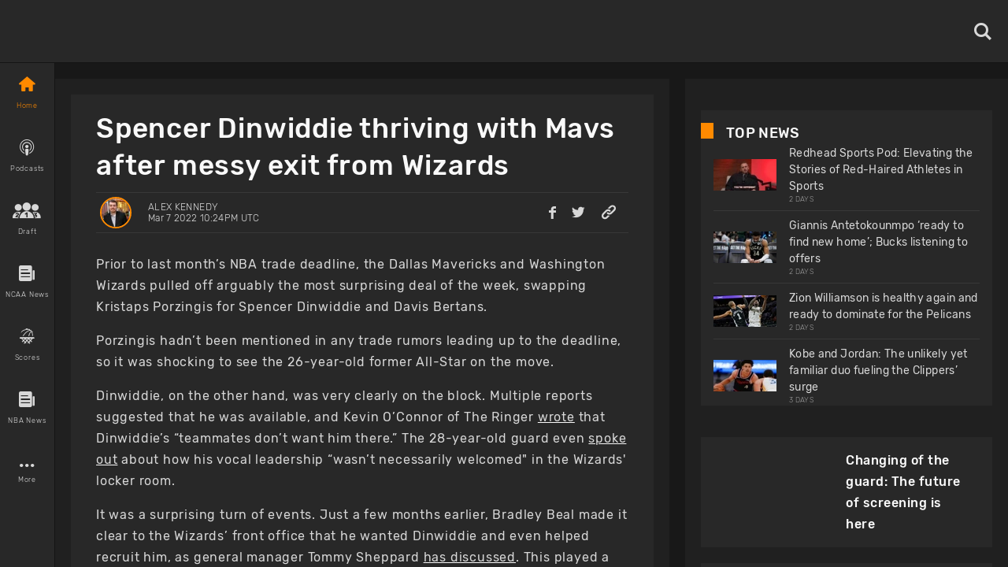

--- FILE ---
content_type: text/html; charset=utf-8
request_url: https://www.basketballnews.com/stories/spencer-dinwiddie-thriving-with-mavs-after-messy-exit-from-wizards
body_size: 48334
content:
<!DOCTYPE html><html lang="en"><head><meta charSet="utf-8"/><link rel="preconnect" href="https://www.googletagmanager.com"/><link rel="preconnect" href="https://cdn.basketballnews.com"/><link rel="preconnect" href="https://platform.twitter.com"/><script>
               (function(w,d,s,l,i){w[l]=w[l]||[];w[l].push({'gtm.start':
new Date().getTime(),event:'gtm.js'});var f=d.getElementsByTagName(s)[0],
j=d.createElement(s),dl=l!='dataLayer'?'&l='+l:'';j.async=true;j.src=
'https://www.googletagmanager.com/gtm.js?id='+i+dl;f.parentNode.insertBefore(j,f);
})(window,document,'script','dataLayer','GTM-T4SNJSJ');
                    </script><script defer="" type="text/javascript" src="//static.klaviyo.com/onsite/js/klaviyo.js?company_id=SeSfZk"></script><link rel="preload" href="/fonts/icons.ttf" as="font" type="font/ttf" crossorigin="anonymous"/><link rel="preload" href="/fonts/Rubik-Bold.ttf" as="font" type="font/ttf" crossorigin="anonymous"/><link rel="preload" href="/fonts/Rubik-Light.ttf" as="font" type="font/ttf" crossorigin="anonymous"/><link rel="preload" href="/fonts/Rubik-Regular.ttf" as="font" type="font/ttf" crossorigin="anonymous"/><link rel="preload" href="/fonts/Rubik-Medium.ttf" as="font" type="font/ttf" crossorigin="anonymous"/><meta http-equiv="content-language" content="es"/><title>Spencer Dinwiddie thriving with Mavs after messy exit from Wizards</title><link rel="icon" href="https://basketballnews-media.s3.us-west-2.amazonaws.com/images/assets/favicon.ico" type="image/png"/><link rel="apple-touch-icon" href="/images/bbn-icon-180x180.png"/><link rel="apple-touch-icon" sizes="152x152" href="/images/bbn-icon-152x152.png"/><link rel="apple-touch-icon" sizes="180x180" href="/images/bbn-icon-180x180.png"/><link rel="apple-touch-icon" sizes="167x167" href="/images/bbn-icon-167x167.png"/><meta property="og:title" content="Spencer Dinwiddie thriving with Mavs after messy exit from Wizards"/><meta property="og:locale" content="en_US"/><meta property="og:type" content="article"/><meta name="viewport" content="initial-scale=1.0, width=device-width"/><meta name="twitter:card" content="summary_large_image"/><meta name="twitter:title" content="Spencer Dinwiddie thriving with Mavs after messy exit from Wizards"/><meta name="twitter:site" content="@basketbllnews"/><meta name="twitter:description" content="Spencer Dinwiddie felt like he was &quot;bashed on the way out the door&quot; by the Wizards. Now, after a change of scenery, he&#x27;s thriving."/><meta name="twitter:image" content="https://cdn.basketballnews.com/fit-in/690x0/filters:strip_exif():filters:quality(100)/images/story/6906/17806418_lg_690w.jpg"/><meta name="description" content="Spencer Dinwiddie felt like he was &quot;bashed on the way out the door&quot; by the Wizards. Now, after a change of scenery, he&#x27;s thriving."/><meta property="og:description" content="Spencer Dinwiddie felt like he was &quot;bashed on the way out the door&quot; by the Wizards. Now, after a change of scenery, he&#x27;s thriving."/><meta property="og:image" content="https://cdn.basketballnews.com/fit-in/690x0/filters:strip_exif():filters:quality(100)/images/story/6906/17806418_lg_690w.jpg"/><link rel="canonical" href="https://www.basketballnews.com/stories/spencer-dinwiddie-thriving-with-mavs-after-messy-exit-from-wizards"/><script type="application/ld+json">{"@context":"https:\/\/schema.org\/","@type":"NewsArticle","mainEntityOfPage":{"@type":"WebPage","@id":"https:\/\/www.basketballnews.com\/stories\/spencer-dinwiddie-thriving-with-mavs-after-messy-exit-from-wizards"},"author":{"@type":"Person","name":"Alex Kennedy","url":"https:\/\/www.basketballnews.com\/news\/authors\/alex-kennedy","image":{"@type":"ImageObject","url":{"image":"https:\/\/basketballnews-media.s3.us-west-2.amazonaws.com\/images\/authors\/1\/alex-kennedy.jpg","original":"https:\/\/cdn.basketballnews.com\/images\/authors\/1\/alex-kennedy.jpg","sizes":{"120":"https:\/\/cdn.basketballnews.com\/images\/authors\/1\/alex-kennedy_120w.jpg","320":"https:\/\/cdn.basketballnews.com\/images\/authors\/1\/alex-kennedy_320w.jpg"},"aspect_ratio":1,"width":353,"height":353}}},"datePublished":"2022-03-07T22:24:00+00:00","dateModified":"2022-03-08T05:43:37+00:00","headline":"Spencer Dinwiddie thriving with Mavs after messy exit from Wizards","description":"Spencer Dinwiddie felt like he was \"bashed on the way out the door\" by the Wizards. Now, after a change of scenery, he's thriving.","publisher":{"@type":"Organization","name":"BasketballNews.com","logo":{"@type":"ImageObject","url":"https:\/\/cdn.basketballnews.com\/images\/assets\/bbn-logo-light-theme-800x80.png"}},"image":{"@type":"ImageObject","url":"https:\/\/cdn.basketballnews.com\/images\/stories\/6906\/17806418_lg.jpg"}}</script><meta property="article:tag" content="news"/><link rel="amphtml" href="/stories/amp/spencer-dinwiddie-thriving-with-mavs-after-messy-exit-from-wizards"/><meta name="meta_keywords" content="NBA Spencer Dinwiddie Trade Deadline Trade Rumors Dallas Mavericks Washington Wizards Kristaps Porzingis bradley beal"/><meta property="article:author" content="Alex Kennedy"/><meta property="article:published_time" content="2022-03-07 22:24:00"/><meta property="article:modified_time" content="2022-03-08T05:43:37.000000Z"/><link rel="preload" as="image" imagesrcset="https://cdn.basketballnews.com/fit-in/36x0/filters:strip_exif():filters:quality(95)/images/story/6906/17806418_lg_690w.jpg 36w, https://cdn.basketballnews.com/fit-in/56x0/filters:strip_exif():filters:quality(95)/images/story/6906/17806418_lg_690w.jpg 56w, https://cdn.basketballnews.com/fit-in/80x0/filters:strip_exif():filters:quality(95)/images/story/6906/17806418_lg_690w.jpg 80w, https://cdn.basketballnews.com/fit-in/120x0/filters:strip_exif():filters:quality(95)/images/story/6906/17806418_lg_690w.jpg 120w, https://cdn.basketballnews.com/fit-in/200x0/filters:strip_exif():filters:quality(95)/images/story/6906/17806418_lg_690w.jpg 200w, https://cdn.basketballnews.com/fit-in/282x0/filters:strip_exif():filters:quality(95)/images/story/6906/17806418_lg_690w.jpg 282w, https://cdn.basketballnews.com/fit-in/320x0/filters:strip_exif():filters:quality(95)/images/story/6906/17806418_lg_690w.jpg 320w, https://cdn.basketballnews.com/fit-in/320x0/filters:strip_exif():filters:quality(95)/images/story/6906/17806418_lg_690w.jpg 320w, https://cdn.basketballnews.com/fit-in/375x0/filters:strip_exif():filters:quality(95)/images/story/6906/17806418_lg_690w.jpg 375w, https://cdn.basketballnews.com/fit-in/375x0/filters:strip_exif():filters:quality(95)/images/story/6906/17806418_lg_690w.jpg 375w, https://cdn.basketballnews.com/fit-in/425x0/filters:strip_exif():filters:quality(95)/images/story/6906/17806418_lg_690w.jpg 425w, https://cdn.basketballnews.com/fit-in/425x0/filters:strip_exif():filters:quality(95)/images/story/6906/17806418_lg_690w.jpg 425w, https://cdn.basketballnews.com/fit-in/584x0/filters:strip_exif():filters:quality(95)/images/story/6906/17806418_lg_690w.jpg 584w, https://cdn.basketballnews.com/fit-in/640x0/filters:strip_exif():filters:quality(95)/images/story/6906/17806418_lg_690w.jpg 640w, https://cdn.basketballnews.com/fit-in/690x0/filters:strip_exif():filters:quality(95)/images/story/6906/17806418_lg_690w.jpg 690w, https://cdn.basketballnews.com/fit-in/768x0/filters:strip_exif():filters:quality(95)/images/story/6906/17806418_lg_690w.jpg 768w, https://cdn.basketballnews.com/fit-in/800x0/filters:strip_exif():filters:quality(95)/images/story/6906/17806418_lg_690w.jpg 800w, https://cdn.basketballnews.com/fit-in/1024x0/filters:strip_exif():filters:quality(95)/images/story/6906/17806418_lg_690w.jpg 1024w" imagesizes="(min-width: 1440px) 800px,(min-width: 1024px) 564px,(min-width: 768px) 650px,(min-width: 425px) 425px,(min-width: 375px) 375px,(min-width: 320px) 320px"/><link rel="preload" as="image" imagesrcset="https://cdn.basketballnews.com/fit-in/36x0/filters:strip_exif():filters:quality(95)/images/assets/BasketballNews-Beta%403x.png 36w, https://cdn.basketballnews.com/fit-in/56x0/filters:strip_exif():filters:quality(95)/images/assets/BasketballNews-Beta%403x.png 56w, https://cdn.basketballnews.com/fit-in/80x0/filters:strip_exif():filters:quality(95)/images/assets/BasketballNews-Beta%403x.png 80w, https://cdn.basketballnews.com/fit-in/120x0/filters:strip_exif():filters:quality(95)/images/assets/BasketballNews-Beta%403x.png 120w, https://cdn.basketballnews.com/fit-in/200x0/filters:strip_exif():filters:quality(95)/images/assets/BasketballNews-Beta%403x.png 200w, https://cdn.basketballnews.com/fit-in/282x0/filters:strip_exif():filters:quality(95)/images/assets/BasketballNews-Beta%403x.png 282w, https://cdn.basketballnews.com/fit-in/320x0/filters:strip_exif():filters:quality(95)/images/assets/BasketballNews-Beta%403x.png 320w, https://cdn.basketballnews.com/fit-in/320x0/filters:strip_exif():filters:quality(95)/images/assets/BasketballNews-Beta%403x.png 320w, https://cdn.basketballnews.com/fit-in/375x0/filters:strip_exif():filters:quality(95)/images/assets/BasketballNews-Beta%403x.png 375w, https://cdn.basketballnews.com/fit-in/375x0/filters:strip_exif():filters:quality(95)/images/assets/BasketballNews-Beta%403x.png 375w, https://cdn.basketballnews.com/fit-in/425x0/filters:strip_exif():filters:quality(95)/images/assets/BasketballNews-Beta%403x.png 425w, https://cdn.basketballnews.com/fit-in/425x0/filters:strip_exif():filters:quality(95)/images/assets/BasketballNews-Beta%403x.png 425w, https://cdn.basketballnews.com/fit-in/584x0/filters:strip_exif():filters:quality(95)/images/assets/BasketballNews-Beta%403x.png 584w, https://cdn.basketballnews.com/fit-in/640x0/filters:strip_exif():filters:quality(95)/images/assets/BasketballNews-Beta%403x.png 640w, https://cdn.basketballnews.com/fit-in/690x0/filters:strip_exif():filters:quality(95)/images/assets/BasketballNews-Beta%403x.png 690w, https://cdn.basketballnews.com/fit-in/768x0/filters:strip_exif():filters:quality(95)/images/assets/BasketballNews-Beta%403x.png 768w, https://cdn.basketballnews.com/fit-in/800x0/filters:strip_exif():filters:quality(95)/images/assets/BasketballNews-Beta%403x.png 800w, https://cdn.basketballnews.com/fit-in/1024x0/filters:strip_exif():filters:quality(95)/images/assets/BasketballNews-Beta%403x.png 1024w" imagesizes="(min-width: 320px) 175px, 175px"/><meta name="next-head-count" content="40"/><meta http-equiv="X-UA-Compatible" content="IE=edge"/><noscript data-n-css=""></noscript><script defer="" nomodule="" src="/_next/static/chunks/polyfills-c67a75d1b6f99dc8.js"></script><script defer="" src="/_next/static/chunks/3008.9226edfc09dd8b1b.js"></script><script defer="" src="/_next/static/chunks/9673.2bb79535ed732ff7.js"></script><script defer="" src="/_next/static/chunks/8731.ec5227ecb2ad65c0.js"></script><script defer="" src="/_next/static/chunks/2319.f2b00383b806cdca.js"></script><script defer="" src="/_next/static/chunks/4227.bf271e0569e45a8e.js"></script><script defer="" src="/_next/static/chunks/6835.be99aacc8b2d14ef.js"></script><script defer="" src="/_next/static/chunks/1888.784facb3006e3266.js"></script><script defer="" src="/_next/static/chunks/4333.5755766fadd5d300.js"></script><script defer="" src="/_next/static/chunks/2685.cd4e3c7ed279789f.js"></script><script src="/_next/static/chunks/webpack-371f3cbf26da70f5.js" defer=""></script><script src="/_next/static/chunks/framework-560765ab0625ba27.js" defer=""></script><script src="/_next/static/chunks/main-6dd47f495e4f8725.js" defer=""></script><script src="/_next/static/chunks/pages/_app-dfcc7703161dcade.js" defer=""></script><script src="/_next/static/chunks/9214-573301ad9fa865c9.js" defer=""></script><script src="/_next/static/chunks/8032-4271c3f1d1c918b4.js" defer=""></script><script src="/_next/static/chunks/3270-8bb871bd2ad7c69b.js" defer=""></script><script src="/_next/static/chunks/8359-0bef65e7e0392ff8.js" defer=""></script><script src="/_next/static/chunks/pages/stories/%5Bstory%5D-0a49e66740172b82.js" defer=""></script><script src="/_next/static/9-eQRudsL_DQLWUjIZZsa/_buildManifest.js" defer=""></script><script src="/_next/static/9-eQRudsL_DQLWUjIZZsa/_ssgManifest.js" defer=""></script><style>
/**
 * Building on the RNWeb reset:
 * https://github.com/necolas/react-native-web/blob/master/packages/react-native-web/src/exports/StyleSheet/initialRules.js
 */
html, body, #__next {
  width: 100%;
  /* To smooth any scrolling behavior */
  -webkit-overflow-scrolling: touch;
  margin: 0px;
  padding: 0px;
  /* Allows content to fill the viewport and go beyond the bottom */
  min-height: 100%;
}
#__next {
  flex-shrink: 0;
  flex-basis: auto;
  flex-direction: column;
  flex-grow: 1;
  display: flex;
  flex: 1;
}
html {
  scroll-behavior: smooth;
  /* Prevent text size change on orientation change https://gist.github.com/tfausak/2222823#file-ios-8-web-app-html-L138 */
  -webkit-text-size-adjust: 100%;
  height: 100%;
}
body {
  display: flex;
  /* Allows you to scroll below the viewport; default value is visible */
  overflow-y: auto;
  overscroll-behavior-y: none;
  text-rendering: optimizeLegibility;
  -webkit-font-smoothing: antialiased;
  -moz-osx-font-smoothing: grayscale;
  -ms-overflow-style: scrollbar;
}
</style><style id="react-native-stylesheet">[stylesheet-group="0"]{}
body{margin:0;}
button::-moz-focus-inner,input::-moz-focus-inner{border:0;padding:0;}
html{-ms-text-size-adjust:100%;-webkit-text-size-adjust:100%;-webkit-tap-highlight-color:rgba(0,0,0,0);}
input::-webkit-search-cancel-button,input::-webkit-search-decoration,input::-webkit-search-results-button,input::-webkit-search-results-decoration{display:none;}
[stylesheet-group="1"]{}
.css-11aywtz{-moz-appearance:textfield;-webkit-appearance:none;background-color:rgba(0,0,0,0.00);border-bottom-left-radius:0px;border-bottom-right-radius:0px;border-top-left-radius:0px;border-top-right-radius:0px;border:0 solid black;box-sizing:border-box;font:14px -apple-system,BlinkMacSystemFont,"Segoe UI",Roboto,Helvetica,Arial,sans-serif;margin:0px;padding:0px;resize:none;}
.css-175oi2r{align-items:stretch;background-color:rgba(0,0,0,0.00);border:0 solid black;box-sizing:border-box;display:flex;flex-basis:auto;flex-direction:column;flex-shrink:0;list-style:none;margin:0px;min-height:0px;min-width:0px;padding:0px;position:relative;text-decoration:none;z-index:0;}
.css-1qaijid{background-color:rgba(0,0,0,0.00);border:0 solid black;box-sizing:border-box;color:inherit;display:inline;font:inherit;list-style:none;margin:0px;padding:0px;text-align:inherit;text-decoration:none;white-space:inherit;word-wrap:break-word;}
.css-1rynq56{background-color:rgba(0,0,0,0.00);border:0 solid black;box-sizing:border-box;color:rgba(0,0,0,1.00);display:inline;font:14px -apple-system,BlinkMacSystemFont,"Segoe UI",Roboto,Helvetica,Arial,sans-serif;list-style:none;margin:0px;padding:0px;text-align:inherit;text-decoration:none;white-space:pre-wrap;word-wrap:break-word;}
.css-9pa8cd{bottom:0px;height:100%;left:0px;opacity:0;position:absolute;right:0px;top:0px;width:100%;z-index:-1;}
[stylesheet-group="2"]{}
.r-11wnrd2{flex:0.5;}
.r-12icmy2{border-bottom-width:0.25px;border-left-width:0.25px;border-right-width:0.25px;border-top-width:0.25px;}
.r-13awgt0{flex:1;}
.r-143wqzw{border-bottom-color:rgba(56,56,56,1.00);border-left-color:rgba(56,56,56,1.00);border-right-color:rgba(56,56,56,1.00);border-top-color:rgba(56,56,56,1.00);}
.r-17gur6a{border-bottom-left-radius:0px;border-bottom-right-radius:0px;border-top-left-radius:0px;border-top-right-radius:0px;}
.r-18l2oqg{margin:7px;}
.r-1adg3ll{display:block;}
.r-1awa8pu{border-bottom-color:rgba(101,119,134,1.00);border-left-color:rgba(101,119,134,1.00);border-right-color:rgba(101,119,134,1.00);border-top-color:rgba(101,119,134,1.00);}
.r-1bq2mok{margin:3px;}
.r-1d4xg89{border-bottom-color:rgba(170,184,194,1.00);border-left-color:rgba(170,184,194,1.00);border-right-color:rgba(170,184,194,1.00);border-top-color:rgba(170,184,194,1.00);}
.r-1d6rzhh{border-bottom-width:3px;border-left-width:3px;border-right-width:3px;border-top-width:3px;}
.r-1dedoh8{border-bottom-left-radius:9px;border-bottom-right-radius:9px;border-top-left-radius:9px;border-top-right-radius:9px;}
.r-1dzdj1l{border-bottom-left-radius:10px;border-bottom-right-radius:10px;border-top-left-radius:10px;border-top-right-radius:10px;}
.r-1eg5peq{border-bottom-color:rgba(151,151,151,1.00);border-left-color:rgba(151,151,151,1.00);border-right-color:rgba(151,151,151,1.00);border-top-color:rgba(151,151,151,1.00);}
.r-1f0042m{border-bottom-left-radius:5px;border-bottom-right-radius:5px;border-top-left-radius:5px;border-top-right-radius:5px;}
.r-1f68r3u{border-bottom-color:rgba(112,112,112,1.00);border-left-color:rgba(112,112,112,1.00);border-right-color:rgba(112,112,112,1.00);border-top-color:rgba(112,112,112,1.00);}
.r-1fdo3w0{margin:16px;}
.r-1h84pjw{border-bottom-left-radius:25px;border-bottom-right-radius:25px;border-top-left-radius:25px;border-top-right-radius:25px;}
.r-1idfib4{padding:22px;}
.r-1j16mh1{border-bottom-left-radius:100%;border-bottom-right-radius:100%;border-top-left-radius:100%;border-top-right-radius:100%;}
.r-1jkafct{border-bottom-left-radius:2px;border-bottom-right-radius:2px;border-top-left-radius:2px;border-top-right-radius:2px;}
.r-1jyn79y{border-bottom-color:rgba(0,150,136,1.00);border-left-color:rgba(0,150,136,1.00);border-right-color:rgba(0,150,136,1.00);border-top-color:rgba(0,150,136,1.00);}
.r-1kryqgt{margin:30px;}
.r-1lb0bqr{flex:9;}
.r-1llaxt6{border-bottom-left-radius:30px;border-bottom-right-radius:30px;border-top-left-radius:30px;border-top-right-radius:30px;}
.r-1lpndhm{padding:25px;}
.r-1oqcu8e{padding:15px;}
.r-1p8pjel{border-bottom-color:rgba(40,40,40,1.00);border-left-color:rgba(40,40,40,1.00);border-right-color:rgba(40,40,40,1.00);border-top-color:rgba(40,40,40,1.00);}
.r-1pcd2l5{padding:20px;}
.r-1phboty{border-bottom-style:solid;border-left-style:solid;border-right-style:solid;border-top-style:solid;}
.r-1sp51qo{padding:10px;}
.r-1szdl9c{border-bottom-color:rgba(216,216,216,1.00);border-left-color:rgba(216,216,216,1.00);border-right-color:rgba(216,216,216,1.00);border-top-color:rgba(216,216,216,1.00);}
.r-1tw7wh{border-bottom-left-radius:50px;border-bottom-right-radius:50px;border-top-left-radius:50px;border-top-right-radius:50px;}
.r-1udh08x{overflow-x:hidden;overflow-y:hidden;}
.r-1uu6nss{padding:5px;}
.r-1xgprpv{flex:10;}
.r-1yadl64{border-bottom-width:0px;border-left-width:0px;border-right-width:0px;border-top-width:0px;}
.r-1ylenci{border-bottom-left-radius:15px;border-bottom-right-radius:15px;border-top-left-radius:15px;border-top-right-radius:15px;}
.r-1ywwyof{border-bottom-color:rgba(249,249,249,1.00);border-left-color:rgba(249,249,249,1.00);border-right-color:rgba(249,249,249,1.00);border-top-color:rgba(249,249,249,1.00);}
.r-494qqr{padding:32px;}
.r-4a18lf{border-bottom-color:rgba(255,0,0,1.00);border-left-color:rgba(255,0,0,1.00);border-right-color:rgba(255,0,0,1.00);border-top-color:rgba(255,0,0,1.00);}
.r-59539k{border-bottom-color:rgba(24,24,24,1.00);border-left-color:rgba(24,24,24,1.00);border-right-color:rgba(24,24,24,1.00);border-top-color:rgba(24,24,24,1.00);}
.r-60ke3l{border-bottom-color:rgba(0,128,0,1.00);border-left-color:rgba(0,128,0,1.00);border-right-color:rgba(0,128,0,1.00);border-top-color:rgba(0,128,0,1.00);}
.r-6koalj{display:flex;}
.r-9x6qib{border-bottom-color:rgba(204,214,221,1.00);border-left-color:rgba(204,214,221,1.00);border-right-color:rgba(204,214,221,1.00);border-top-color:rgba(204,214,221,1.00);}
.r-a1yn9n{border-bottom-left-radius:28px;border-bottom-right-radius:28px;border-top-left-radius:28px;border-top-right-radius:28px;}
.r-aci1zz{border-bottom-color:rgba(237,237,237,1.00);border-left-color:rgba(237,237,237,1.00);border-right-color:rgba(237,237,237,1.00);border-top-color:rgba(237,237,237,1.00);}
.r-bztko3{overflow-x:visible;overflow-y:visible;}
.r-cdmcib{border-bottom-left-radius:3px;border-bottom-right-radius:3px;border-top-left-radius:3px;border-top-right-radius:3px;}
.r-crgep1{margin:0px;}
.r-d045u9{border-bottom-width:2px;border-left-width:2px;border-right-width:2px;border-top-width:2px;}
.r-dta0w2{flex:2;}
.r-edyy15{padding:8px;}
.r-fx7oqy{border-bottom-color:rgba(0,0,255,1.00);border-left-color:rgba(0,0,255,1.00);border-right-color:rgba(0,0,255,1.00);border-top-color:rgba(0,0,255,1.00);}
.r-jgcjvd{margin:10px;}
.r-kgf08f{flex:5;}
.r-krxsd3{display:-webkit-box;}
.r-lgvlli{flex:3;}
.r-n370w6{margin:5px;}
.r-nsbfu8{padding:16px;}
.r-onq0sz{border-bottom-color:rgba(255,138,0,1.00);border-left-color:rgba(255,138,0,1.00);border-right-color:rgba(255,138,0,1.00);border-top-color:rgba(255,138,0,1.00);}
.r-rs99b7{border-bottom-width:1px;border-left-width:1px;border-right-width:1px;border-top-width:1px;}
.r-s4x47v{flex:7;}
.r-t60dpp{padding:0px;}
.r-wh77r2{border-bottom-color:rgba(227,227,227,1.00);border-left-color:rgba(227,227,227,1.00);border-right-color:rgba(227,227,227,1.00);border-top-color:rgba(227,227,227,1.00);}
.r-xoduu5{display:inline-flex;}
.r-xyw6el{padding:12px;}
.r-y47klf{border-bottom-left-radius:20px;border-bottom-right-radius:20px;border-top-left-radius:20px;border-top-right-radius:20px;}
.r-ywje51{margin:auto;}
.r-z2wwpe{border-bottom-left-radius:4px;border-bottom-right-radius:4px;border-top-left-radius:4px;border-top-right-radius:4px;}
[stylesheet-group="2.1"]{}
.r-1cy8qmm{padding-bottom:1px;padding-top:1px;}
.r-1dye5f7{padding-left:32px;padding-right:32px;}
.r-1e081e0{padding-left:12px;padding-right:12px;}
.r-1f2tyim{padding-left:100px;padding-right:100px;}
.r-1j3t67a{padding-left:15px;padding-right:15px;}
.r-1mi5vxm{margin-left:11px;margin-right:11px;}
.r-1n9sb9w{margin-left:20px;margin-right:20px;}
.r-1p6iasa{margin-bottom:4px;margin-top:4px;}
.r-1pn2ns4{padding-left:8px;padding-right:8px;}
.r-1r5su4o{margin-bottom:16px;margin-top:16px;}
.r-1rcbeiy{padding-bottom:6px;padding-top:6px;}
.r-1sxzll1{padding-bottom:30px;padding-top:30px;}
.r-1w50u8q{padding-bottom:10px;padding-top:10px;}
.r-1ybube5{margin-left:8px;margin-right:8px;}
.r-1ydw1k6{margin-left:16px;margin-right:16px;}
.r-1yzf0co{padding-bottom:16px;padding-top:16px;}
.r-5f2r5o{margin-left:5px;margin-right:5px;}
.r-5njf8e{padding-bottom:8px;padding-top:8px;}
.r-779j7e{padding-left:14px;padding-right:14px;}
.r-7e3msg{margin-bottom:20px;margin-top:20px;}
.r-9qu9m4{padding-bottom:15px;padding-top:15px;}
.r-atwnbb{padding-bottom:5px;padding-top:5px;}
.r-c8eef1{margin-bottom:8px;margin-top:8px;}
.r-d9fdf6{padding-left:20px;padding-right:20px;}
.r-fpx60m{margin-bottom:3px;margin-top:3px;}
.r-hrzydr{margin-bottom:2px;margin-top:2px;}
.r-jw8lkh{margin-bottom:5px;margin-top:5px;}
.r-mk0yit{padding-left:0px;padding-right:0px;}
.r-mvpalk{margin-left:0px;margin-right:0px;}
.r-ou255f{padding-left:5px;padding-right:5px;}
.r-r0h9e2{margin-bottom:0px;margin-top:0px;}
.r-rjfia{padding-bottom:0px;padding-top:0px;}
.r-s1qlax{padding-left:4px;padding-right:4px;}
.r-tvv088{padding-bottom:20px;padding-top:20px;}
.r-usiww2{margin-bottom:12px;margin-top:12px;}
.r-utggzx{padding-left:10px;padding-right:10px;}
.r-v8u7gx{padding-left:20%;padding-right:20%;}
.r-vlx1xi{margin-left:10px;margin-right:10px;}
.r-ymttw5{padding-left:16px;padding-right:16px;}
.r-zg41ew{margin-bottom:10px;margin-top:10px;}
[stylesheet-group="2.2"]{}
.r-102gzdx{height:52px;}
.r-105ug2t{pointer-events:auto!important;}
.r-1060dtz{border-left-width:100px;}
.r-10b5y5f{letter-spacing:1.4px;}
.r-10g5efv{width:4px;}
.r-10paoce{outline-width:0px;}
.r-10ptun7{height:16px;}
.r-10x49cs{font-size:10px;}
.r-10xqauy{padding-top:env(safe-area-inset-top);}
.r-10yl4k{line-height:21px;}
.r-114ovsg{border-right-color:rgba(0,0,0,0.00);}
.r-116b19x{padding-left:40px;}
.r-117bsoe{margin-bottom:20px;}
.r-118kbk5{color:rgba(56,56,56,1.00);}
.r-119zq30{border-left-width:4px;}
.r-11j9u27{visibility:hidden;}
.r-11kvaaj{;}
.r-11mpjr4{background-color:rgba(223,223,223,1.00);}
.r-11niif6{max-width:800px;}
.r-11ptnpa{border-left-color:rgba(56,56,56,1.00);}
.r-11rk87y{padding-bottom:32px;}
.r-11udlyb{background-color:rgba(0,150,136,1.00);}
.r-11wrixw{margin-left:0px;}
.r-11yh6sk{overflow-x:hidden;}
.r-1231a37{font-family:Rubik-Light, Helvetica, Arial, sans-serif;}
.r-127358a{animation-name:r-9p3sdl;}
.r-12vffkv>*{pointer-events:auto;}
.r-12vffkv{pointer-events:none!important;}
.r-135wba7{line-height:24px;}
.r-136ojw6{z-index:2;}
.r-13dvxh0{background-color:rgba(1,0,0,1.00);}
.r-13gvty3{padding-top:6px;}
.r-13l2t4g{border-right-width:1px;}
.r-13qz1uu{width:100%;}
.r-13s97kd{box-shadow:1px 1px 2px rgba(0,0,0,0.50);}
.r-13sbg7z{padding-left:26px;}
.r-13tjlyg{transition-duration:0.1s;}
.r-13uqrnb{font-style:normal;}
.r-13wfysu{-webkit-text-decoration-line:none;text-decoration-line:none;}
.r-13yce4e{border-top-width:0px;}
.r-1407c3c{width:35px;}
.r-1472mwg{height:24px;}
.r-14c2kc1{max-height:80px;}
.r-14eup4l{top:3px;}
.r-14lw9ot{background-color:rgba(255,255,255,1.00);}
.r-14qjzug{max-width:250px;}
.r-14sbq61{background-color:rgba(33,150,243,1.00);}
.r-14utu6a{line-height:8px;}
.r-14vvdc0{letter-spacing:0.27px;}
.r-14vvddz{color:rgba(80,80,80,1.00);}
.r-14wp0af{border-top-color:rgba(0,0,0,0.50);}
.r-14yzgew{line-height:18px;}
.r-1506wm4{z-index:98;}
.r-150rngu{-webkit-overflow-scrolling:touch;}
.r-1542mo4{background-color:rgba(0,128,0,1.00);}
.r-15651gt{transform:scaleX(1);}
.r-156q2ks{margin-top:10px;}
.r-157zott{letter-spacing:1.6px;}
.r-15a1up5{border-left-width:10px;}
.r-15d164r{margin-bottom:10px;}
.r-15zeulg{padding-top:3px;}
.r-16byyw4{width:175px;}
.r-16l9doz{height:auto;}
.r-16lhzmz{padding-left:7px;}
.r-16o9ja6{letter-spacing:0.85px;}
.r-16xksha{flex-grow:2;}
.r-16y2uox{flex-grow:1;}
.r-16z8t6w{;}
.r-173mn98{align-self:flex-end;}
.r-175b1km{color:rgba(52,73,94,1.00);}
.r-1777fci{justify-content:center;}
.r-17bb2tj{animation-duration:0.75s;}
.r-17c3jg3{background-color:rgba(0,0,0,0.80);}
.r-17dxz3n{border-bottom-color:rgba(40,40,40,1.00);}
.r-17leim2{background-repeat:repeat;}
.r-17lwhjb{height:65px;}
.r-17rnw9f{line-height:30px;}
.r-17s4gm4{box-shadow:1px -1px 0px rgba(0,0,0,1.00);}
.r-17s6mgv{justify-content:flex-end;}
.r-17sp8yy{height:35px;}
.r-17tloay{opacity:0.6;}
.r-17x6qj0{width:45%;}
.r-184en5c{z-index:1;}
.r-18kxxzh{flex-grow:0;}
.r-18mhl7o{max-width:450px;}
.r-18tzken{width:56px;}
.r-18u37iz{flex-direction:row;}
.r-18yzcnr{height:22px;}
.r-196vjoy{font-family:Rubik-Bold, Helvetica, Arial, sans-serif;}
.r-199wky7{width:30px;}
.r-19gegkz{padding-right:5px;}
.r-19h5ruw{margin-top:15px;}
.r-19lq7b1{top:16px;}
.r-19np2fm{width:66.66%;}
.r-19phcvu{background-color:rgba(48,48,48,1.00);}
.r-19qrga8{margin-top:3px;}
.r-19u6a5r{margin-left:12px;}
.r-19urhcx{padding-top:13px;}
.r-19wmn03{width:20px;}
.r-19yat4t{padding-bottom:15px;}
.r-19z077z{touch-action:none;}
.r-1abnn5w{animation-play-state:paused;}
.r-1acpoxo{width:36px;}
.r-1aeo46e{transform:rotate(180deg);}
.r-1ag9he1{line-height:35px;}
.r-1ah4tor{padding-right:20px;}
.r-1akm30i{line-height:13px;}
.r-1akxima{width:85%;}
.r-1aockid{width:40px;}
.r-1armvtb{font-size:8px;}
.r-1awozwy{align-items:center;}
.r-1ay1djp{animation-duration:1s;}
.r-1az3528{color:rgba(151,151,151,1.00);}
.r-1b0ve70{max-width:650px;}
.r-1b43r93{font-size:14px;}
.r-1b68ras{width:26%;}
.r-1b94p3d{width:15px;}
.r-1baxesd{min-width:50px;}
.r-1byouvs{letter-spacing:0.4px;}
.r-1c44w1y{min-width:75px;}
.r-1c5akun{font-size:22.5px;}
.r-1c6unfx{forced-color-adjust:none;}
.r-1cm7zt9{letter-spacing:0.7px;}
.r-1cwl3u0{line-height:16px;}
.r-1czx8yk{letter-spacing:0.45px;}
.r-1d1v7k{border-right-color:rgba(255,138,0,1.00);}
.r-1d2f490{left:0px;}
.r-1d5kdc7{flex-direction:column-reverse;}
.r-1ddef8g{-webkit-text-decoration-line:underline;text-decoration-line:underline;}
.r-1dernwh{height:70%;}
.r-1dpkw9{letter-spacing:0.3px;}
.r-1dxsmud{border-left-width:8px;}
.r-1eaecdt{color:rgba(159,159,159,1.00);}
.r-1ed6d67{height:141px;}
.r-1eh4ljs{margin-right:72px;}
.r-1ei5mc7{cursor:inherit;}
.r-1ej1qmr{top:20px;}
.r-1ell4oa{font-family:Rubik-Medium, Helvetica, Arial, sans-serif;}
.r-1enofrn{font-size:12px;}
.r-1euycsn{flex-direction:row-reverse;}
.r-1ewcgjf{box-shadow:0px 1px 3px rgba(0,0,0,0.5);}
.r-1ewlvqg{height:75px;}
.r-1ey2ra3{width:70px;}
.r-1f529hi{line-height:14px;}
.r-1f720gc{width:50%;}
.r-1fe0xdi{left:0%;}
.r-1ff274t{text-align:right;}
.r-1ffj0ar{background-color:rgba(0,0,0,0.40);}
.r-1fq43b1{flex-basis:100%;}
.r-1g40b8q{z-index:3;}
.r-1g6456j{background-color:rgba(255,0,0,1.00);}
.r-1g7fiml{height:30px;}
.r-1g94qm0{margin-top:5px;}
.r-1gkfh8e{font-size:11px;}
.r-1glkqn6{width:80px;}
.r-1gvhk8w{line-height:42px;}
.r-1gypfq9{color:rgba(235,59,55,1.00);}
.r-1h0z5md{justify-content:flex-start;}
.r-1h2t8mc{width:0px;}
.r-1h6aj97{color:rgba(248,248,248,1.00);}
.r-1habvwh{align-items:flex-start;}
.r-1hfyk0a{padding-left:10px;}
.r-1hjwoze{height:18px;}
.r-1hkcv4z{border-bottom-color:rgba(88,88,88,1.00);}
.r-1hlnpa{height:3px;}
.r-1hpgsb4{;}
.r-1hvjb8t{padding-right:4px;}
.r-1i0c4u7{flex-shrink:2;}
.r-1i10wst{font-size:18px;}
.r-1i6wzkk{-moz-transition-property:opacity;-webkit-transition-property:opacity;transition-property:opacity;}
.r-1i93rbr{right:0%;}
.r-1i97xy8{border-top-right-radius:10px;}
.r-1iadsmv{width:150px;}
.r-1ielgck{animation-duration:300ms;}
.r-1ifxtd0{margin-bottom:16px;}
.r-1ih7r1r{width:15%;}
.r-1ik5qf4{max-width:500px;}
.r-1ikidpy{letter-spacing:0.5px;}
.r-1iln25a{word-wrap:normal;}
.r-1inkyih{font-size:17px;}
.r-1inuy60{padding-bottom:5px;}
.r-1ipicw7{width:300px;}
.r-1iud8zs{height:50px;}
.r-1j6l8hp{width:20%;}
.r-1j8sj39{line-height:33px;}
.r-1janqcz{width:16px;}
.r-1jkjb{margin-left:8px;}
.r-1joea0r{margin-left:20px;}
.r-1jstmqa{color:rgba(24,24,24,1.00);}
.r-1jsugan{min-width:320px;}
.r-1jwmk5j{background-color:rgba(170,170,170,1.00);}
.r-1k0p2yo{background-color:rgba(56,56,56,1.00);}
.r-1k9zyfm{height:70px;}
.r-1kb76zh{margin-right:8px;}
.r-1kfrs79{font-weight:600;}
.r-1ki14p2{top:10px;}
.r-1kihuf0{align-self:center;}
.r-1knelpx{padding-top:20px;}
.r-1knl56f{animation-name:r-1hunrpy;}
.r-1kt6imw{line-height:27px;}
.r-1kz6sp{width:52px;}
.r-1l7z4oj{padding-bottom:16px;}
.r-1ldzwu0{animation-timing-function:linear;}
.r-1ljd8xs{border-left-width:1px;}
.r-1loqt21{cursor:pointer;}
.r-1lwhwsw{background-color:rgba(32,32,32,1.00);}
.r-1lx8s5m{box-shadow:0 10px 20px rgba(0,0,0,0.19), 0 6px 6px rgba(0,0,0,0.23);}
.r-1lybf8k{letter-spacing:1.1px;}
.r-1m4lfy{border-bottom-color:rgba(0,0,0,0.12);}
.r-1mbgr6a{border-bottom-color:rgba(249,22,62,1.00);}
.r-1mdbw0j{padding-bottom:0px;}
.r-1mi0q7o{padding-bottom:10px;}
.r-1mlwlqe{flex-basis:auto;}
.r-1mnahxq{margin-top:0px;}
.r-1mrlafo{background-position:0;}
.r-1muvv40{animation-iteration-count:infinite;}
.r-1mwlp6a{height:56px;}
.r-1n0xq6e{margin-left:10px;}
.r-1n20pny{width:140px;}
.r-1n5qgrm{border-left-width:15px;}
.r-1niwhzg{background-color:rgba(0,0,0,0.00);}
.r-1ny4l3l{outline-style:none;}
.r-1ocf4r9{scroll-snap-type:y mandatory;}
.r-1oczu1e{border-bottom-color:rgba(0,0,0,0.50);}
.r-1od2jal{font-weight:300;}
.r-1oec5bt{opacity:0.2;}
.r-1oji4za{width:30%;}
.r-1opcsnj{border-left-color:rgba(249,22,62,1.00);}
.r-1oszu61{align-items:stretch;}
.r-1otgn73{touch-action:manipulation;}
.r-1ow6zhx{margin-left:16px;}
.r-1oyd2hl{letter-spacing:0.28px;}
.r-1ozfoo7{margin-left:15px;}
.r-1ozqkpa{text-transform:capitalize;}
.r-1p0dtai{bottom:0px;}
.r-1p15a4t{width:67px;}
.r-1p5it7t{box-shadow:0px 0px 5px rgba(0,0,0,0.30);}
.r-1p6u9xm{margin-top:5%;}
.r-1pi2tsx{height:100%;}
.r-1pz39u2{align-self:stretch;}
.r-1qc3rpd{transform:scaleY(-1);}
.r-1qd0xha{font-family:-apple-system,BlinkMacSystemFont,"Segoe UI",Roboto,Helvetica,Arial,sans-serif;}
.r-1qdbj55{animation-name:r-ndfo3d;}
.r-1qe2jo4{border-bottom-color:rgba(216,216,216,1.00);}
.r-1qfoi16{padding-right:10px;}
.r-1qfvhto{border-left-width:16px;}
.r-1qhn6m8{padding-left:16px;}
.r-1qwsnf2{background-color:rgba(40,40,40,1.00);}
.r-1qxgc49{padding-top:15px;}
.r-1qzcwkv{color:rgba(0,0,0,0.54);}
.r-1r2vb7i{max-width:96px;}
.r-1r8g8re{height:36px;}
.r-1ra0lkn{font-size:30px;}
.r-1rn8j8i{margin-top:-5px;}
.r-1rngwi6{margin-left:6px;}
.r-1rnoaur{overflow-y:auto;}
.r-1ro7rbe{right:100%;}
.r-1rsjblm{include-font-padding:false;}
.r-1s3egr7{z-index:100;}
.r-1s6pnzw{padding-top:30px;}
.r-1sg8ghl{z-index:1000;}
.r-1sncvnh{transform:translateZ(0px);}
.r-1ss6j8a{padding-left:6px;}
.r-1sv84sj{padding-bottom:30px;}
.r-1sxrcry{background-size:auto;}
.r-1t2qqvi{flex-basis:50%;}
.r-1tfmumk{width:55px;}
.r-1uavh4e{background-color:rgba(250,250,250,1.00);}
.r-1ub1aon{transform:translateY(100%);}
.r-1udbk01{text-overflow:ellipsis;}
.r-1umletk{border-top-color:rgba(88,88,88,1.00);}
.r-1uprck5{color:rgba(255,138,0,1.00);}
.r-1uq9rlk{max-height:200px;}
.r-1uwte3a{padding-bottom:40px;}
.r-1uxf3jb{min-width:25px;}
.r-1uypc71{animation-timing-function:ease-in;}
.r-1v7je7y{border-top-width:141px;}
.r-1vaxdpq{border-right-width:6px;}
.r-1ve781c{top:7px;}
.r-1vglu5a{line-height:10px;}
.r-1vr29t4{font-weight:800;}
.r-1vwolk8{padding-left:30px;}
.r-1w2pmg{height:0px;}
.r-1w3q35d{width:13.33%;}
.r-1w6e6rj{flex-wrap:wrap;}
.r-1wbh5a2{flex-shrink:1;}
.r-1wrzk55{margin-left:-14.5px;}
.r-1wtj0ep{justify-content:space-between;}
.r-1wyyakw{z-index:-1;}
.r-1wzrnnt{margin-top:16px;}
.r-1x0boco{background-color:rgba(189,189,189,1.00);}
.r-1x0uki6{margin-top:20px;}
.r-1x35g6{font-size:24px;}
.r-1xcajam{position:fixed;}
.r-1xce0ei{width:25%;}
.r-1xhx8ir{top:-15px;}
.r-1xno5lw{font-size:35px;}
.r-1xnzce8{-moz-user-select:-webkit-text;-moz-user-select:text;-webkit-user-select:-webkit-text;-webkit-user-select:text;user-select:-webkit-text;user-select:text;}
.r-1xzupcd{width:13px;}
.r-1y2mz0z{background-color:rgba(209,213,216,1.00);}
.r-1y2z5na{border-top-color:rgba(255,138,0,1.00);}
.r-1yflyrw{margin-bottom:30px;}
.r-1ygb39h{height:47px;}
.r-1yr1p5u{width:6.66%;}
.r-1yt6iw2{align-content:flex-end;}
.r-1yt7n81{padding-left:15px;}
.r-24iqiy{border-bottom-color:rgba(103,149,254,1.00);}
.r-2eszeu::-webkit-scrollbar{display:none}
.r-2eszeu{scrollbar-width:none;}
.r-2llsf{min-height:100%;}
.r-2o02ov{margin-top:40px;}
.r-2vlu4s{border-top-color:rgba(56,56,56,1.00);}
.r-2yi16{min-height:36px;}
.r-30o5oe{-moz-appearance:none;-ms-appearance:none;-webkit-appearance:none;appearance:none;}
.r-30z84g{width:33%;}
.r-356f0p{letter-spacing:0.35px;}
.r-36ujnk{font-style:italic;}
.r-38x2cy{margin-top:25px;}
.r-3afefz{width:11%;}
.r-3b040n{letter-spacing:0.6px;}
.r-3da1kt{height:8px;}
.r-3pxcvb{border-bottom-color:rgba(255,255,255,1.00);}
.r-3s2u2q{white-space:nowrap;}
.r-3z9gw1{max-height:90%;}
.r-417010{z-index:0;}
.r-432wen{width:3px;}
.r-44fsv6{width:35%;}
.r-4d76ec{height:200px;}
.r-4gszlv{background-size:cover;}
.r-4iaa6r{font-family:Rubik-Regular, Helvetica, Arial, sans-serif;}
.r-4majqt{color:rgba(52,73,90,1.00);}
.r-4v7adb{height:5px;}
.r-4zaqd{border-top-color:rgba(24,24,24,1.00);}
.r-50dxsl{max-width:1300px;}
.r-56xrmm{line-height:12px;}
.r-57dg7b{background-color:rgba(0,0,255,1.00);}
.r-5bijsy{border-right-color:rgba(0,0,0,0.50);}
.r-5fcqz0{line-height:17px;}
.r-5kkj8d{border-top-width:1px;}
.r-5kxxf7{width:475px;}
.r-5oul0u{margin-bottom:8px;}
.r-5t7p9m{padding-top:14px;}
.r-61z16t{margin-right:0px;}
.r-633pao{pointer-events:none!important;}
.r-6dt33c{opacity:1;}
.r-6e0ovw{width:80%;}
.r-6taxm2:-ms-input-placeholder{color:var(--placeholderTextColor);opacity:1;}
.r-6taxm2::-moz-placeholder{color:var(--placeholderTextColor);opacity:1;}
.r-6taxm2::-webkit-input-placeholder{color:var(--placeholderTextColor);opacity:1;}
.r-6taxm2::placeholder{color:var(--placeholderTextColor);opacity:1;}
.r-6uxfom{margin-left:24px;}
.r-76blku{height:21px;}
.r-78pegb{letter-spacing:0.42px;}
.r-7b7h2f{left:100%;}
.r-7cikom{font-size:inherit;}
.r-7o8qx1{margin-right:5px;}
.r-7ptqe7{line-height:23px;}
.r-7q8q6z{cursor:default;}
.r-7r4507{height:150px;}
.r-7y7eek{width:16%;}
.r-80ckq3{background-color:rgba(227,138,64,1.00);}
.r-855088{border-left-color:rgba(0,0,0,0.00);}
.r-85oauj{padding-right:32px;}
.r-88pszg{margin-right:16px;}
.r-8akbws{-webkit-box-orient:vertical;}
.r-8jpkhk{min-height:165px;}
.r-8oi148{height:55px;}
.r-95jzfe{padding-top:16px;}
.r-97e31f{padding-bottom:env(safe-area-inset-bottom);}
.r-9aemit{padding-right:0px;}
.r-9cokr0{vertical-align:top;}
.r-9ji8r7{transform:translateY(0%);}
.r-9l47p7{width:10%;}
.r-9vs1z3{width:97%;}
.r-a023e6{font-size:15px;}
.r-a4k4pw{width:215px;}
.r-a6ltf3{max-width:147px;}
.r-adyw6z{font-size:20px;}
.r-ah5dr5>*{pointer-events:none;}
.r-ah5dr5{pointer-events:auto!important;}
.r-al30tu{color:rgba(0,122,255,1.00);}
.r-alkoe3{height:375px;}
.r-aruset{font-weight:200;}
.r-b5h31w{padding-left:20px;}
.r-b6sd5j{padding-bottom:25px;}
.r-b88u0q{font-weight:700;}
.r-b8tw3c{width:33.33%;}
.r-bcjwfn{border-bottom-color:rgba(24,24,24,1.00);}
.r-bnwqim{position:relative;}
.r-buy8e9{overflow-y:hidden;}
.r-bv2aro{padding-left:env(safe-area-inset-left);}
.r-bxbwst{max-width:90%;}
.r-byidg7{border-right-width:8px;}
.r-c68hjy{color:rgba(161,161,161,1.00);}
.r-c97pre{z-index:999;}
.r-cecz6z{bottom:-500px;}
.r-cfp7ip{width:60px;}
.r-cpa5s6{scroll-snap-align:start;}
.r-cqee49{color:rgba(0,0,0,1.00);}
.r-cqilzk{height:400px;}
.r-cv4lhi{font-size:21px;}
.r-d0pm55{margin-bottom:5px;}
.r-d535vx{padding-bottom:12.5px;}
.r-d89k7b{align-content:space-between;}
.r-d95hoi{letter-spacing:1.05px;}
.r-dkge59{background-color:rgba(170,184,194,1.00);}
.r-dnmrzs{max-width:100%;}
.r-dvx3qi{z-index:99;}
.r-dwliz8{border-left-width:2px;}
.r-e5vda3{border-left-color:rgba(216,216,216,1.00);}
.r-e8mqni{align-content:flex-start;}
.r-eafdt9{transition-duration:0.15s;}
.r-ehq7j7{background-size:contain;}
.r-epq5cr{height:2px;}
.r-eqz5dr{flex-direction:column;}
.r-erd55g{height:300px;}
.r-eu3ka{height:40px;}
.r-evnaw{font-size:22px;}
.r-f9v2oj{max-height:80%;}
.r-fd4yh7{padding-top:32px;}
.r-fdjqy7{text-align:left;}
.r-fxxt2n{line-height:15px;}
.r-fy5olf{border-left-color:rgba(255,165,0,1.00);}
.r-g3mlsw{animation-name:r-t2lo5v;}
.r-g5ql63{color:rgba(249,22,62,1.00);}
.r-gh14nr{width:55%;}
.r-glunga{padding-top:5px;}
.r-gmdvlt{width:70%;}
.r-gtdqiz{position:-webkit-sticky;position:sticky;}
.r-gu0qjt{padding-left:32px;}
.r-gy4na3{padding-left:0px;}
.r-h10h58{min-height:60px;}
.r-h1b427{width:225px;}
.r-h2mvr{min-width:8px;}
.r-h2q2x{transform:scaleX(-1);}
.r-h3s6tt{height:48px;}
.r-h5917h{margin-right:-35px;}
.r-h6irds{box-shadow:1px 1px 1px rgba(0,0,0,0.40);}
.r-hbpseb{line-height:22px;}
.r-hdaws3{height:4px;}
.r-he10gb{height:155px;}
.r-hjklzo{line-height:19px;}
.r-hm6m22{border-bottom-color:rgba(227,138,64,1.00);}
.r-hnxvie{width:60%;}
.r-hvns9x{max-width:400px;}
.r-hxflta{padding-right:env(safe-area-inset-right);}
.r-i023vh{padding-right:16px;}
.r-i03k3n{padding-bottom:14px;}
.r-i933xg{letter-spacing:1.5px;}
.r-icoktb{opacity:0.5;}
.r-ig955{padding-bottom:13px;}
.r-imdoy2{background-color:rgba(24,24,24,1.00);}
.r-inc1vi{color:rgba(103,149,254,1.00);}
.r-ipm5af{top:0px;}
.r-j300sb{animation-name:r-1rx4pb;}
.r-j6khdo{letter-spacing:0.75px;}
.r-j9b53g{border-top-left-radius:10px;}
.r-jwli3a{color:rgba(255,255,255,1.00);}
.r-k200y{align-self:flex-start;}
.r-k8qxaj{padding-bottom:20px;}
.r-kccct8{height:156px;}
.r-kemksi{background-color:rgba(0,0,0,1.00);}
.r-knv0ih{margin-top:8px;}
.r-kpm84b{border-right-color:rgba(0,0,0,0.12);}
.r-ku1wi2{margin-bottom:15px;}
.r-l0gwng{width:200px;}
.r-l4djrs{left:3px;}
.r-l4nmg1{padding-bottom:2px;}
.r-l4pejt{border-left-color:rgba(255,138,0,1.00);}
.r-lltvgl{overflow-x:auto;}
.r-lmwb3e{color:rgba(205,205,205,1.00);}
.r-ln9ryf{letter-spacing:0.38px;}
.r-lrsllp{width:24px;}
.r-lrvibr{-moz-user-select:none;-webkit-user-select:none;user-select:none;}
.r-m4mzzj{outline-color:transparent;}
.r-m611by{padding-top:10px;}
.r-majxgm{font-weight:500;}
.r-mbgqwd{margin-right:24px;}
.r-mc2s2{width:37%;}
.r-mfh4gg{scroll-snap-type:x mandatory;}
.r-mhe3cw{z-index:10;}
.r-mj0imf{;}
.r-mpyft{border-right-width:100px;}
.r-mzjzbw{padding-right:25px;}
.r-n6v787{font-size:13px;}
.r-n9uq8g{;}
.r-na6qhi{;}
.r-ndvcnb{border-bottom-width:0px;}
.r-ng70p2{border-bottom-color:rgba(56,56,56,1.00);}
.r-nidxtk{margin-top:-15px;}
.r-nvplwv{animation-timing-function:ease-out;}
.r-nwxazl{line-height:40px;}
.r-o52ifk{height:100px;}
.r-obd0qt{align-items:flex-end;}
.r-omx30d{color:rgba(227,138,64,1.00);}
.r-opedn5{border-bottom-width:3px;}
.r-opncfu{line-height:47px;}
.r-orgf3d{opacity:0;}
.r-oxtfae{letter-spacing:0px;}
.r-p43wpd{padding-top:13.5px;}
.r-pfqljz{min-width:200px;}
.r-phpxcr{max-height:35px;}
.r-phv2ka{box-shadow:0px 1px 4px rgba(0,0,0,0.30);}
.r-pl6hi6{width:24%;}
.r-pm9dpa{max-height:100%;}
.r-pok8hz{width:40%;}
.r-pts54v{background-color:rgba(255,138,0,1.00);}
.r-q4m81j{text-align:center;}
.r-qd89wu{max-width:900px;}
.r-qfi6ny{top:30000px;}
.r-qhrmrs{margin-top:100px;}
.r-qhyqy2{padding-left:5px;}
.r-qiwf3y{padding-top:25px;}
.r-qklmqi{border-bottom-width:1px;}
.r-ql1uoy{margin-left:72px;}
.r-qqjak8{font-size:9px;}
.r-quivpo{letter-spacing:0.17px;}
.r-r5vmyo{z-index:1002;}
.r-rc3gy{letter-spacing:0.33px;}
.r-rjixqe{line-height:20px;}
.r-rs94m5{background-image:url("[data-uri]");}
.r-ry3cjt{padding-right:15px;}
.r-rys0wk{height:186px;}
.r-s9w7lv{box-shadow:0px 6px 8px rgba(0,0,0,0.60);}
.r-sfbmgh{z-index:9999;}
.r-sg165l{padding-top:45px;}
.r-shm4j{border-bottom-left-radius:10px;}
.r-t1lq8t{color:rgba(216,216,216,1.00);}
.r-tabonr{border-bottom-right-radius:10px;}
.r-tskmnb{padding-top:8px;}
.r-tsynxw{text-transform:uppercase;}
.r-ttb5dx{width:50px;}
.r-ttdzmv{padding-top:12px;}
.r-tzz3ar{flex-wrap:nowrap;}
.r-u6sd8q{background-repeat:no-repeat;}
.r-u8biew{border-bottom-color:rgba(255,138,0,1.00);}
.r-u8s1d{position:absolute;}
.r-u92y06{background-color:rgba(255,165,0,1.00);}
.r-ubezar{font-size:16px;}
.r-uho16t{font-size:34px;}
.r-uia4a0{align-content:center;}
.r-uisjeh{color:rgba(249,249,249,1.00);}
.r-ulu9xl{height:482px;}
.r-uskppk{border-left-width:6px;}
.r-uvuy5l{height:60px;}
.r-vmopo1{padding-top:2px;}
.r-vrz42v{line-height:28px;}
.r-vvn4in{background-position:center;}
.r-vw2c0b{font-weight:bold;}
.r-w99435{box-shadow:-1px 1px 0px rgba(0,0,0,1.00);}
.r-waer2z{line-height:25px;}
.r-wgabs5{border-bottom-width:2px;}
.r-wk8lta{padding-top:0px;}
.r-x3cy2q{background-size:100% 100%;}
.r-xaggoz{max-width:350px;}
.r-xaq1zp{width:75%;}
.r-xd6kpl{padding-bottom:8px;}
.r-xx3c9p{animation-name:r-imtty0;}
.r-y3t9qe{margin-right:15px;}
.r-yho8tw{border-bottom-width:15px;}
.r-yie26v{z-index:1001;}
.r-yq7r3z{height:85px;}
.r-yy2aun{font-size:26px;}
.r-z80fyv{height:20px;}
.r-zchlnj{right:0px;}
.r-zso239{margin-right:10px;}
.r-ztyd71{background-color:rgba(0,0,0,0.20);}
@-webkit-keyframes r-1hunrpy{0%{transform:translateY(100%);}100%{transform:translateY(0%);}}
@-webkit-keyframes r-1rx4pb{0%{transform:translateX(-100%);}100%{transform:translateX(400%);}}
@-webkit-keyframes r-9p3sdl{0%{transform:rotate(0deg);}100%{transform:rotate(360deg);}}
@-webkit-keyframes r-imtty0{0%{opacity:0;}100%{opacity:1;}}
@-webkit-keyframes r-ndfo3d{0%{transform:translateY(0%);}100%{transform:translateY(100%);}}
@-webkit-keyframes r-t2lo5v{0%{opacity:1;}100%{opacity:0;}}
@keyframes r-1hunrpy{0%{transform:translateY(100%);}100%{transform:translateY(0%);}}
@keyframes r-1rx4pb{0%{transform:translateX(-100%);}100%{transform:translateX(400%);}}
@keyframes r-9p3sdl{0%{transform:rotate(0deg);}100%{transform:rotate(360deg);}}
@keyframes r-imtty0{0%{opacity:0;}100%{opacity:1;}}
@keyframes r-ndfo3d{0%{transform:translateY(0%);}100%{transform:translateY(100%);}}
@keyframes r-t2lo5v{0%{opacity:1;}100%{opacity:0;}}</style><style>body{-webkit-overflow-scrolling:touch}@font-face{font-family:icons;src:url(/fonts/icons.ttf);font-display:swap}@font-face{font-family:'Rubik-Bold',sans-serif;font-display:swap}@font-face{font-family:'Rubik-Light',sans-serif;font-display:swap}@font-face{font-family:'Rubik-Medium',sans-serif;font-display:swap}@font-face{font-family:'Rubik-Regular',sans-serif;font-display:swap}@media only screen and (min-width:600px){*{scrollbar-width:thin;scrollbar-color:#383838 transparent}div::-webkit-scrollbar{width:8px}div::-webkit-scrollbar-track{background:0 0;border-radius:10px;border-color:transparent}div::-webkit-scrollbar-thumb{background:#383838}div::-webkit-scrollbar-thumb:hover{background:#555}}*{font-family:Rubik-Regular,sans-serif;color:#d8d8d8}input:focus{outline:0}body,div{font-family:Rubik-Light,sans-serif;letter-spacing:.8px;font-weight:300}body,div,p,span{font-size:16px;line-height:170%;color:#d8d8d8}h1,h2,h3,h4{font-size:2em;margin:.67em 0;margin-block-start:0;margin-block-end:0;margin-inline-start:0;margin-inline-end:0;padding-block-start:0;padding-block-end:0;padding-inline-start:0;padding-inline-end:0}hr{box-sizing:content-box;height:0;overflow:visible}code,kbd,pre,samp{font-family:monospace,monospace;font-size:1em}a{background-color:transparent;color:#f9f9f9;text-decoration:underline}abbr[title]{border-bottom:none;text-decoration:underline dotted}b,strong{font-weight:700}small{font-size:80%}sub,sup{font-size:75%;line-height:0;position:relative;vertical-align:baseline}sub{bottom:-.25em}sup{top:-.5em}img{border-style:none;margin:0 auto;display:block;max-width:100%;height:auto}button,input,optgroup,select,textarea{font-family:inherit;font-size:100%;line-height:1.15;margin:0}button,input{overflow:visible}button,select{text-transform:none}[type=button],[type=reset],[type=submit],button{-webkit-appearance:button}[type=button]::-moz-focus-inner,[type=reset]::-moz-focus-inner,[type=submit]::-moz-focus-inner,button::-moz-focus-inner{border-style:none;padding:0}[type=button]:-moz-focusring,[type=reset]:-moz-focusring,[type=submit]:-moz-focusring,button:-moz-focusring{outline:1px dotted ButtonText}fieldset{padding:.35em .75em .625em}legend{color:inherit;display:table;max-width:100%;white-space:normal}progress{vertical-align:baseline}textarea{overflow:auto}[type=checkbox],[type=radio],legend{box-sizing:border-box;padding:0}[type=number]::-webkit-inner-spin-button,[type=number]::-webkit-outer-spin-button{height:auto}[type=search]{-webkit-appearance:textfield;outline-offset:-2px}[hidden]{display:none}h1,h2,h3,h4,h5,h6{font-weight:700;color:#f9f9f9}h1,h2,h3{line-height:150%}strong{font-family:Rubik-Bold,sans-serif}table{border-collapse:separate;box-sizing:border-box;border-spacing:2px;border-color:#d8d8d8}blockquote{border-left:2px solid #d8d8d8;margin-left:1.5rem;padding-left:1rem}.podcast_description{font-weight:300;font-size:12px;line-height:150%}body{--use:20px;--doNotUse:0px;--fsAncillary:var(--doNotUse)}.data-freestar-ad{width:100%}.data-freestar-ad.__fsAncillary{--fsAncillary:var(--use)}.data-freestar-ad.__728x90,.data-freestar-ad.__970x90{--height:90px;height:90px;height:calc(var(--height) + var(--fsAncillary))!important}.data-freestar-ad.__300x250,.data-freestar-ad.__970x250{--height:250px;height:250px;height:calc(var(--height) + var(--fsAncillary))!important}.data-freestar-ad.__336x280{--height:280px;height:280px;height:calc(var(--height) + var(--fsAncillary))!important}.data-freestar-ad.__160x600,.data-freestar-ad.__300x600{--height:600px;height:600px;height:calc(var(--height) + var(--fsAncillary))!important}@media only screen and (min-device-width:320px) and (max-device-width:768px){.data-freestar-ad.__300x50,.data-freestar-ad.__320x50{--height:50px;height:50px;height:calc(var(--height) + var(--fsAncillary))!important}.data-freestar-ad.__468x60{--height:60px;height:60px;height:calc(var(--height) + var(--fsAncillary))!important}.data-freestar-ad.__300x100,.data-freestar-ad.__320x100{--height:100px;height:100px}.data-freestar-ad.__300x100,.data-freestar-ad.__300x250,.data-freestar-ad.__320x100,.data-freestar-ad.__336x280{height:calc(var(--height) + var(--fsAncillary))!important}.data-freestar-ad.__300x250{--height:250px;height:250px}.data-freestar-ad.__336x280{--height:280px;height:280px}}.table-container{max-width:100%;display:block;overflow:auto!important;white-space:nowrap}table td:first-child,table th:first-child{min-width:100px}table td,table th{min-width:100px;padding:0 10px}table p{margin:5px!important}table td,table tr{height:24px!important}</style></head><body><div id="__next" data-reactroot=""><div class="css-175oi2r r-1qwsnf2 r-13awgt0 r-1jsugan r-13qz1uu"><noscript><iframe src="https://www.googletagmanager.com/ns.html?id=GTM-T4SNJSJ" height="0" width="0" style="display:none;visibility:hidden"></iframe></noscript><div class="css-175oi2r r-13awgt0"><div class="css-175oi2r r-13awgt0"><div class="css-175oi2r r-13awgt0"><div class="css-175oi2r r-12vffkv" style="position:absolute;left:0px;right:0px;top:0px;bottom:0px;display:flex"><div class="css-175oi2r" style="opacity:1"></div><div class="css-175oi2r r-1p0dtai r-1d2f490 r-u8s1d r-zchlnj r-ipm5af r-12vffkv"><div class="css-175oi2r r-1p0dtai r-1d2f490 r-u8s1d r-zchlnj r-ipm5af r-12vffkv"></div><div class="css-175oi2r r-12vffkv" style="flex:1;opacity:1;transform:scale(1)"><div class="css-175oi2r" style="flex:1"><div class="css-175oi2r r-13awgt0 r-1udh08x" style="background-color:rgba(242,242,242,1.00)"><div class="css-175oi2r r-13awgt0 r-1d5kdc7"><div class="css-175oi2r r-13awgt0"><div class="css-175oi2r r-13awgt0 r-18u37iz r-13qz1uu"><div class="css-175oi2r r-1awozwy r-1qwsnf2 r-5bijsy r-13l2t4g r-eqz5dr r-1pi2tsx r-1h0z5md r-1ey2ra3 r-dvx3qi"><div class="css-175oi2r r-1awozwy r-13awgt0 r-eqz5dr r-1777fci r-14c2kc1 r-h10h58 r-1w50u8q r-bnwqim r-13qz1uu"><a style="text-decoration:none;text-align:center" href="/"><div class="css-175oi2r r-1awozwy r-eqz5dr r-1777fci"><div dir="auto" class="css-1rynq56 r-lrvibr" style="font-size:20px;color:rgba(255,138,0,1.00);font-family:icons;font-weight:normal;font-style:normal"></div></div><div dir="auto" class="css-1rynq56 r-1231a37 r-qqjak8 r-1f529hi r-d0pm55 r-q4m81j" style="color:rgba(255,138,0,1.00)">Home</div></a></div><div class="css-175oi2r r-1awozwy r-13awgt0 r-eqz5dr r-1777fci r-14c2kc1 r-h10h58 r-1w50u8q r-bnwqim r-13qz1uu"><a style="text-decoration:none;text-align:center" href="/podcasts"><div class="css-175oi2r r-1awozwy r-eqz5dr r-1777fci"><div dir="auto" class="css-1rynq56 r-lrvibr" style="font-size:20px;color:rgba(216,216,216,1.00);font-family:icons;font-weight:normal;font-style:normal"></div></div><div dir="auto" class="css-1rynq56 r-1231a37 r-qqjak8 r-1f529hi r-d0pm55 r-q4m81j" style="color:rgba(216,216,216,1.00)">Podcasts</div></a></div><div class="css-175oi2r r-1awozwy r-13awgt0 r-eqz5dr r-1777fci r-14c2kc1 r-h10h58 r-1w50u8q r-bnwqim r-13qz1uu"><a style="text-decoration:none;text-align:center" href="/nba-draft"><div class="css-175oi2r r-1awozwy r-eqz5dr r-1777fci"><div dir="auto" class="css-1rynq56 r-lrvibr" style="font-size:20px;color:rgba(216,216,216,1.00);font-family:icons;font-weight:normal;font-style:normal"></div></div><div dir="auto" class="css-1rynq56 r-1231a37 r-qqjak8 r-1f529hi r-d0pm55 r-q4m81j" style="color:rgba(216,216,216,1.00)">Draft</div></a></div><div class="css-175oi2r r-1awozwy r-13awgt0 r-eqz5dr r-1777fci r-14c2kc1 r-h10h58 r-1w50u8q r-bnwqim r-13qz1uu"><a style="text-decoration:none;text-align:center" href="/news/categories/ncaa"><div class="css-175oi2r r-1awozwy r-eqz5dr r-1777fci"><div dir="auto" class="css-1rynq56 r-lrvibr" style="font-size:20px;color:rgba(216,216,216,1.00);font-family:icons;font-weight:normal;font-style:normal"></div></div><div dir="auto" class="css-1rynq56 r-1231a37 r-qqjak8 r-1f529hi r-d0pm55 r-q4m81j" style="color:rgba(216,216,216,1.00)">NCAA News</div></a></div><div class="css-175oi2r r-1awozwy r-13awgt0 r-eqz5dr r-1777fci r-14c2kc1 r-h10h58 r-1w50u8q r-bnwqim r-13qz1uu"><a style="text-decoration:none;text-align:center" href="/games"><div class="css-175oi2r r-1awozwy r-eqz5dr r-1777fci"><div dir="auto" class="css-1rynq56 r-lrvibr" style="font-size:20px;color:rgba(216,216,216,1.00);font-family:icons;font-weight:normal;font-style:normal"></div></div><div dir="auto" class="css-1rynq56 r-1231a37 r-qqjak8 r-1f529hi r-d0pm55 r-q4m81j" style="color:rgba(216,216,216,1.00)">Scores</div></a></div><div class="css-175oi2r r-1awozwy r-13awgt0 r-eqz5dr r-1777fci r-14c2kc1 r-h10h58 r-1w50u8q r-bnwqim r-13qz1uu"><a style="text-decoration:none;text-align:center" href="/news/categories/NBA%20News"><div class="css-175oi2r r-1awozwy r-eqz5dr r-1777fci"><div dir="auto" class="css-1rynq56 r-lrvibr" style="font-size:20px;color:rgba(216,216,216,1.00);font-family:icons;font-weight:normal;font-style:normal"></div></div><div dir="auto" class="css-1rynq56 r-1231a37 r-qqjak8 r-1f529hi r-d0pm55 r-q4m81j" style="color:rgba(216,216,216,1.00)">NBA News</div></a></div><div tabindex="0" class="css-175oi2r r-1i6wzkk r-lrvibr r-1loqt21 r-1otgn73 r-1awozwy r-13awgt0 r-eqz5dr r-1777fci r-14c2kc1 r-h10h58 r-1w50u8q r-bnwqim r-13qz1uu" style="transition-duration:0s"><div class="css-175oi2r r-1awozwy r-eqz5dr r-1777fci"><div dir="auto" class="css-1rynq56 r-lrvibr" style="font-size:20px;color:rgba(216,216,216,1.00);font-family:icons;font-weight:normal;font-style:normal"></div></div><div dir="auto" class="css-1rynq56 r-1231a37 r-qqjak8 r-1f529hi r-d0pm55 r-q4m81j" style="color:rgba(216,216,216,1.00)">More</div></div><div class="css-175oi2r" style="display:none"><div class="css-175oi2r r-150rngu r-16y2uox r-1wbh5a2 r-11yh6sk r-1rnoaur r-1sncvnh r-eqz5dr r-13qz1uu"><div class="css-175oi2r r-1kihuf0 r-11niif6 r-13qz1uu"><div class="css-175oi2r r-obd0qt r-imdoy2 r-eqz5dr r-1lpndhm r-1mi0q7o"><div class="css-175oi2r r-1awozwy r-1qwsnf2 r-eqz5dr r-1h0z5md r-xd6kpl r-13qz1uu"><div class="css-175oi2r r-1awozwy r-1qwsnf2 r-18u37iz r-1h0z5md r-13qz1uu"><a style="text-decoration:none;flex-direction:row;justify-content:flex-start;display:flex;flex:9;padding-top:8px;padding-left:16px;padding-right:16px" title="Home" href="/"><div class="css-175oi2r r-1awozwy r-eqz5dr r-1777fci r-i023vh"><div dir="auto" class="css-1rynq56 r-lrvibr" style="font-size:20px;color:rgba(216,216,216,1.00);font-family:icons;font-weight:normal;font-style:normal"></div></div><div class="css-175oi2r"><div dir="auto" class="css-1rynq56 r-1niwhzg r-t1lq8t r-1231a37 r-ubezar">Home</div></div></a></div></div><div class="css-175oi2r r-1awozwy r-1qwsnf2 r-eqz5dr r-1h0z5md r-xd6kpl r-13qz1uu"><div class="css-175oi2r r-1awozwy r-1qwsnf2 r-18u37iz r-1h0z5md r-13qz1uu"><a style="text-decoration:none;flex-direction:row;justify-content:flex-start;display:flex;flex:9;padding-top:8px;padding-left:16px;padding-right:16px" title="NBA Scores" href="/games"><div class="css-175oi2r r-1awozwy r-eqz5dr r-1777fci r-i023vh"><div dir="auto" class="css-1rynq56 r-lrvibr" style="font-size:20px;color:rgba(216,216,216,1.00);font-family:icons;font-weight:normal;font-style:normal"></div></div><div class="css-175oi2r"><div dir="auto" class="css-1rynq56 r-1niwhzg r-t1lq8t r-1231a37 r-ubezar">NBA Scores</div></div></a></div></div><div class="css-175oi2r r-1awozwy r-1qwsnf2 r-eqz5dr r-1h0z5md r-xd6kpl r-13qz1uu"><div class="css-175oi2r r-1awozwy r-1qwsnf2 r-18u37iz r-1h0z5md r-13qz1uu"><a style="text-decoration:none;flex-direction:row;justify-content:flex-start;display:flex;flex:9;padding-top:8px;padding-left:16px;padding-right:16px" title="Podcasts" href="/podcasts"><div class="css-175oi2r r-1awozwy r-eqz5dr r-1777fci r-i023vh"><div dir="auto" class="css-1rynq56 r-lrvibr" style="font-size:20px;color:rgba(216,216,216,1.00);font-family:icons;font-weight:normal;font-style:normal"></div></div><div class="css-175oi2r"><div dir="auto" class="css-1rynq56 r-1niwhzg r-t1lq8t r-1231a37 r-ubezar">Podcasts</div></div></a></div></div><div class="css-175oi2r r-1awozwy r-1qwsnf2 r-eqz5dr r-1h0z5md r-xd6kpl r-13qz1uu"><div class="css-175oi2r r-1awozwy r-1qwsnf2 r-18u37iz r-1h0z5md r-13qz1uu"><a style="text-decoration:none;flex-direction:row;justify-content:flex-start;display:flex;flex:9;padding-top:8px;padding-left:16px;padding-right:16px" title="Stats" href="/stats/leaders"><div class="css-175oi2r r-1awozwy r-eqz5dr r-1777fci r-i023vh"><div dir="auto" class="css-1rynq56 r-lrvibr" style="font-size:20px;color:rgba(216,216,216,1.00);font-family:icons;font-weight:normal;font-style:normal"></div></div><div class="css-175oi2r"><div dir="auto" class="css-1rynq56 r-1niwhzg r-t1lq8t r-1231a37 r-ubezar">Stats</div></div></a></div></div><div class="css-175oi2r r-1awozwy r-1qwsnf2 r-eqz5dr r-1h0z5md r-xd6kpl r-13qz1uu"><div class="css-175oi2r r-1awozwy r-1qwsnf2 r-18u37iz r-1h0z5md r-13qz1uu"><a style="text-decoration:none;flex-direction:row;justify-content:flex-start;display:flex;flex:9;padding-top:8px;padding-left:16px;padding-right:16px" title="Charts" href="/charts"><div class="css-175oi2r r-1awozwy r-eqz5dr r-1777fci r-i023vh"><div dir="auto" class="css-1rynq56 r-lrvibr" style="font-size:20px;color:rgba(216,216,216,1.00);font-family:icons;font-weight:normal;font-style:normal"></div></div><div class="css-175oi2r"><div dir="auto" class="css-1rynq56 r-1niwhzg r-t1lq8t r-1231a37 r-ubezar">Charts</div></div></a></div></div><div class="css-175oi2r r-1awozwy r-1qwsnf2 r-eqz5dr r-1h0z5md r-xd6kpl r-13qz1uu"><div class="css-175oi2r r-1awozwy r-1qwsnf2 r-18u37iz r-1h0z5md r-13qz1uu"><a style="text-decoration:none;flex-direction:row;justify-content:flex-start;display:flex;flex:9;padding-top:8px;padding-left:16px;padding-right:16px" title="NBA News" href="/news"><div class="css-175oi2r r-1awozwy r-eqz5dr r-1777fci r-i023vh"><div dir="auto" class="css-1rynq56 r-lrvibr" style="font-size:20px;color:rgba(216,216,216,1.00);font-family:icons;font-weight:normal;font-style:normal"></div></div><div class="css-175oi2r"><div dir="auto" class="css-1rynq56 r-1niwhzg r-t1lq8t r-1231a37 r-ubezar">NBA News</div></div></a><div tabindex="0" class="css-175oi2r r-1i6wzkk r-lrvibr r-1loqt21 r-1otgn73 r-obd0qt r-lgvlli r-i023vh r-tskmnb" style="transition-duration:0s"><div dir="auto" class="css-1rynq56 r-lrvibr" style="font-size:20px;color:rgba(216,216,216,1.00);font-family:icons;font-weight:normal;font-style:normal"></div></div></div><a style="text-decoration:none;flex-direction:row;display:flex;justify-content:flex-start;height:0;opacity:0;padding-right:0;padding-top:0;padding-left:0;width:80%;align-items:center" title="NBA Scores" href="/games"><div class="css-175oi2r"><div dir="auto" class="css-1rynq56 r-1niwhzg r-t1lq8t r-1231a37 r-ubezar">NBA Scores</div></div></a><a style="text-decoration:none;flex-direction:row;display:flex;justify-content:flex-start;height:0;opacity:0;padding-right:0;padding-top:0;padding-left:0;width:80%;align-items:center" title="NBA Standings" href="/standings"><div class="css-175oi2r"><div dir="auto" class="css-1rynq56 r-1niwhzg r-t1lq8t r-1231a37 r-ubezar">NBA Standings</div></div></a><a style="text-decoration:none;flex-direction:row;display:flex;justify-content:flex-start;height:0;opacity:0;padding-right:0;padding-top:0;padding-left:0;width:80%;align-items:center" title="NBA Stats" href="/stats/leaders"><div class="css-175oi2r"><div dir="auto" class="css-1rynq56 r-1niwhzg r-t1lq8t r-1231a37 r-ubezar">NBA Stats</div></div></a><a style="text-decoration:none;flex-direction:row;display:flex;justify-content:flex-start;height:0;opacity:0;padding-right:0;padding-top:0;padding-left:0;width:80%;align-items:center" title="NBA Rumors" href="/news/rumors"><div class="css-175oi2r"><div dir="auto" class="css-1rynq56 r-1niwhzg r-t1lq8t r-1231a37 r-ubezar">NBA Rumors</div></div></a><a style="text-decoration:none;flex-direction:row;display:flex;justify-content:flex-start;height:0;opacity:0;padding-right:0;padding-top:0;padding-left:0;width:80%;align-items:center" title="NBA Odds" href="/odds"><div class="css-175oi2r"><div dir="auto" class="css-1rynq56 r-1niwhzg r-t1lq8t r-1231a37 r-ubezar">NBA Odds</div></div></a></div><div class="css-175oi2r r-1awozwy r-1qwsnf2 r-eqz5dr r-1h0z5md r-xd6kpl r-13qz1uu"><div class="css-175oi2r r-1awozwy r-1qwsnf2 r-18u37iz r-1h0z5md r-13qz1uu"><a style="text-decoration:none;flex-direction:row;justify-content:flex-start;display:flex;flex:9;padding-top:8px;padding-left:16px;padding-right:16px" title="NCAA News" href="/news/categories/ncaa"><div class="css-175oi2r r-1awozwy r-eqz5dr r-1777fci r-i023vh"><div dir="auto" class="css-1rynq56 r-lrvibr" style="font-size:20px;color:rgba(216,216,216,1.00);font-family:icons;font-weight:normal;font-style:normal"></div></div><div class="css-175oi2r"><div dir="auto" class="css-1rynq56 r-1niwhzg r-t1lq8t r-1231a37 r-ubezar">NCAA News</div></div></a><div tabindex="0" class="css-175oi2r r-1i6wzkk r-lrvibr r-1loqt21 r-1otgn73 r-obd0qt r-lgvlli r-i023vh r-tskmnb" style="transition-duration:0s"><div dir="auto" class="css-1rynq56 r-lrvibr" style="font-size:20px;color:rgba(216,216,216,1.00);font-family:icons;font-weight:normal;font-style:normal"></div></div></div><a style="text-decoration:none;flex-direction:row;display:flex;justify-content:flex-start;height:0;opacity:0;padding-right:0;padding-top:0;padding-left:0;width:80%;align-items:center" title="NCAAM Scores" href="/games/ncaam"><div class="css-175oi2r"><div dir="auto" class="css-1rynq56 r-1niwhzg r-t1lq8t r-1231a37 r-ubezar">NCAAM Scores</div></div></a><a style="text-decoration:none;flex-direction:row;display:flex;justify-content:flex-start;height:0;opacity:0;padding-right:0;padding-top:0;padding-left:0;width:80%;align-items:center" title="NCAAM Rankings" href="/standings/ncaam"><div class="css-175oi2r"><div dir="auto" class="css-1rynq56 r-1niwhzg r-t1lq8t r-1231a37 r-ubezar">NCAAM Rankings</div></div></a><a style="text-decoration:none;flex-direction:row;display:flex;justify-content:flex-start;height:0;opacity:0;padding-right:0;padding-top:0;padding-left:0;width:80%;align-items:center" title="NCAAM Stats" href="/stats/ncaam/leaders"><div class="css-175oi2r"><div dir="auto" class="css-1rynq56 r-1niwhzg r-t1lq8t r-1231a37 r-ubezar">NCAAM Stats</div></div></a><a style="text-decoration:none;flex-direction:row;display:flex;justify-content:flex-start;height:0;opacity:0;padding-right:0;padding-top:0;padding-left:0;width:80%;align-items:center" title="NCAAM Odds" href="/odds/ncaam"><div class="css-175oi2r"><div dir="auto" class="css-1rynq56 r-1niwhzg r-t1lq8t r-1231a37 r-ubezar">NCAAM Odds</div></div></a></div><div class="css-175oi2r r-1awozwy r-1qwsnf2 r-eqz5dr r-1h0z5md r-xd6kpl r-13qz1uu"><div class="css-175oi2r r-1awozwy r-1qwsnf2 r-18u37iz r-1h0z5md r-13qz1uu"><a style="text-decoration:none;flex-direction:row;justify-content:flex-start;display:flex;flex:9;padding-top:8px;padding-left:16px;padding-right:16px" title="Teams" href="/stats/teams"><div class="css-175oi2r r-1awozwy r-eqz5dr r-1777fci r-i023vh"><div dir="auto" class="css-1rynq56 r-lrvibr" style="font-size:20px;color:rgba(216,216,216,1.00);font-family:icons;font-weight:normal;font-style:normal"></div></div><div class="css-175oi2r"><div dir="auto" class="css-1rynq56 r-1niwhzg r-t1lq8t r-1231a37 r-ubezar">Teams</div></div></a><div tabindex="0" class="css-175oi2r r-1i6wzkk r-lrvibr r-1loqt21 r-1otgn73 r-obd0qt r-lgvlli r-i023vh r-tskmnb" style="transition-duration:0s"><div dir="auto" class="css-1rynq56 r-lrvibr" style="font-size:20px;color:rgba(216,216,216,1.00);font-family:icons;font-weight:normal;font-style:normal"></div></div></div><a style="text-decoration:none;flex-direction:row;display:flex;justify-content:flex-start;height:0;opacity:0;padding-right:0;padding-top:0;padding-left:0;width:80%;align-items:center" title="Atlanta Hawks News" href="/teams/atlanta-hawks-3"><div class="css-175oi2r"><div dir="auto" class="css-1rynq56 r-1niwhzg r-t1lq8t r-1231a37 r-ubezar">Atlanta Hawks News</div></div></a><a style="text-decoration:none;flex-direction:row;display:flex;justify-content:flex-start;height:0;opacity:0;padding-right:0;padding-top:0;padding-left:0;width:80%;align-items:center" title="Boston Celtics News" href="/teams/boston-celtics-9"><div class="css-175oi2r"><div dir="auto" class="css-1rynq56 r-1niwhzg r-t1lq8t r-1231a37 r-ubezar">Boston Celtics News</div></div></a><a style="text-decoration:none;flex-direction:row;display:flex;justify-content:flex-start;height:0;opacity:0;padding-right:0;padding-top:0;padding-left:0;width:80%;align-items:center" title="Brooklyn Nets News" href="/teams/brooklyn-nets-8"><div class="css-175oi2r"><div dir="auto" class="css-1rynq56 r-1niwhzg r-t1lq8t r-1231a37 r-ubezar">Brooklyn Nets News</div></div></a><a style="text-decoration:none;flex-direction:row;display:flex;justify-content:flex-start;height:0;opacity:0;padding-right:0;padding-top:0;padding-left:0;width:80%;align-items:center" title="Charlotte Hornets News" href="/teams/charlotte-hornets-2"><div class="css-175oi2r"><div dir="auto" class="css-1rynq56 r-1niwhzg r-t1lq8t r-1231a37 r-ubezar">Charlotte Hornets News</div></div></a><a style="text-decoration:none;flex-direction:row;display:flex;justify-content:flex-start;height:0;opacity:0;padding-right:0;padding-top:0;padding-left:0;width:80%;align-items:center" title="Chicago Bulls News" href="/teams/chicago-bulls-11"><div class="css-175oi2r"><div dir="auto" class="css-1rynq56 r-1niwhzg r-t1lq8t r-1231a37 r-ubezar">Chicago Bulls News</div></div></a><a style="text-decoration:none;flex-direction:row;display:flex;justify-content:flex-start;height:0;opacity:0;padding-right:0;padding-top:0;padding-left:0;width:80%;align-items:center" title="Cleveland Cavaliers News" href="/teams/cleveland-cavaliers-12"><div class="css-175oi2r"><div dir="auto" class="css-1rynq56 r-1niwhzg r-t1lq8t r-1231a37 r-ubezar">Cleveland Cavaliers News</div></div></a><a style="text-decoration:none;flex-direction:row;display:flex;justify-content:flex-start;height:0;opacity:0;padding-right:0;padding-top:0;padding-left:0;width:80%;align-items:center" title="Dallas Mavericks News" href="/teams/dallas-mavericks-25"><div class="css-175oi2r"><div dir="auto" class="css-1rynq56 r-1niwhzg r-t1lq8t r-1231a37 r-ubezar">Dallas Mavericks News</div></div></a><a style="text-decoration:none;flex-direction:row;display:flex;justify-content:flex-start;height:0;opacity:0;padding-right:0;padding-top:0;padding-left:0;width:80%;align-items:center" title="Denver Nuggets News" href="/teams/denver-nuggets-20"><div class="css-175oi2r"><div dir="auto" class="css-1rynq56 r-1niwhzg r-t1lq8t r-1231a37 r-ubezar">Denver Nuggets News</div></div></a><a style="text-decoration:none;flex-direction:row;display:flex;justify-content:flex-start;height:0;opacity:0;padding-right:0;padding-top:0;padding-left:0;width:80%;align-items:center" title="Detroit Pistons News" href="/teams/detroit-pistons-14"><div class="css-175oi2r"><div dir="auto" class="css-1rynq56 r-1niwhzg r-t1lq8t r-1231a37 r-ubezar">Detroit Pistons News</div></div></a><a style="text-decoration:none;flex-direction:row;display:flex;justify-content:flex-start;height:0;opacity:0;padding-right:0;padding-top:0;padding-left:0;width:80%;align-items:center" title="Golden State Warriors News" href="/teams/golden-state-warriors-26"><div class="css-175oi2r"><div dir="auto" class="css-1rynq56 r-1niwhzg r-t1lq8t r-1231a37 r-ubezar">Golden State Warriors News</div></div></a><a style="text-decoration:none;flex-direction:row;display:flex;justify-content:flex-start;height:0;opacity:0;padding-right:0;padding-top:0;padding-left:0;width:80%;align-items:center" title="Houston Rockets News" href="/teams/houston-rockets-22"><div class="css-175oi2r"><div dir="auto" class="css-1rynq56 r-1niwhzg r-t1lq8t r-1231a37 r-ubezar">Houston Rockets News</div></div></a><a style="text-decoration:none;flex-direction:row;display:flex;justify-content:flex-start;height:0;opacity:0;padding-right:0;padding-top:0;padding-left:0;width:80%;align-items:center" title="Indiana Pacers News" href="/teams/indiana-pacers-13"><div class="css-175oi2r"><div dir="auto" class="css-1rynq56 r-1niwhzg r-t1lq8t r-1231a37 r-ubezar">Indiana Pacers News</div></div></a><a style="text-decoration:none;flex-direction:row;display:flex;justify-content:flex-start;height:0;opacity:0;padding-right:0;padding-top:0;padding-left:0;width:80%;align-items:center" title="Los Angeles Clippers News" href="/teams/la-clippers-28"><div class="css-175oi2r"><div dir="auto" class="css-1rynq56 r-1niwhzg r-t1lq8t r-1231a37 r-ubezar">Los Angeles Clippers News</div></div></a><a style="text-decoration:none;flex-direction:row;display:flex;justify-content:flex-start;height:0;opacity:0;padding-right:0;padding-top:0;padding-left:0;width:80%;align-items:center" title="Los Angeles Lakers News" href="/teams/los-angeles-lakers-27"><div class="css-175oi2r"><div dir="auto" class="css-1rynq56 r-1niwhzg r-t1lq8t r-1231a37 r-ubezar">Los Angeles Lakers News</div></div></a><a style="text-decoration:none;flex-direction:row;display:flex;justify-content:flex-start;height:0;opacity:0;padding-right:0;padding-top:0;padding-left:0;width:80%;align-items:center" title="Memphis Grizzlies News" href="/teams/memphis-grizzlies-21"><div class="css-175oi2r"><div dir="auto" class="css-1rynq56 r-1niwhzg r-t1lq8t r-1231a37 r-ubezar">Memphis Grizzlies News</div></div></a><a style="text-decoration:none;flex-direction:row;display:flex;justify-content:flex-start;height:0;opacity:0;padding-right:0;padding-top:0;padding-left:0;width:80%;align-items:center" title="Miami Heat News" href="/teams/miami-heat-4"><div class="css-175oi2r"><div dir="auto" class="css-1rynq56 r-1niwhzg r-t1lq8t r-1231a37 r-ubezar">Miami Heat News</div></div></a><a style="text-decoration:none;flex-direction:row;display:flex;justify-content:flex-start;height:0;opacity:0;padding-right:0;padding-top:0;padding-left:0;width:80%;align-items:center" title="Milwaukee Bucks News" href="/teams/milwaukee-bucks-15"><div class="css-175oi2r"><div dir="auto" class="css-1rynq56 r-1niwhzg r-t1lq8t r-1231a37 r-ubezar">Milwaukee Bucks News</div></div></a><a style="text-decoration:none;flex-direction:row;display:flex;justify-content:flex-start;height:0;opacity:0;padding-right:0;padding-top:0;padding-left:0;width:80%;align-items:center" title="Minnesota Timberwolves News" href="/teams/minnesota-timberwolves-16"><div class="css-175oi2r"><div dir="auto" class="css-1rynq56 r-1niwhzg r-t1lq8t r-1231a37 r-ubezar">Minnesota Timberwolves News</div></div></a><a style="text-decoration:none;flex-direction:row;display:flex;justify-content:flex-start;height:0;opacity:0;padding-right:0;padding-top:0;padding-left:0;width:80%;align-items:center" title="New Orleans Pelicans News" href="/teams/new-orleans-pelicans-23"><div class="css-175oi2r"><div dir="auto" class="css-1rynq56 r-1niwhzg r-t1lq8t r-1231a37 r-ubezar">New Orleans Pelicans News</div></div></a><a style="text-decoration:none;flex-direction:row;display:flex;justify-content:flex-start;height:0;opacity:0;padding-right:0;padding-top:0;padding-left:0;width:80%;align-items:center" title="New York Knicks News" href="/teams/new-york-knicks-6"><div class="css-175oi2r"><div dir="auto" class="css-1rynq56 r-1niwhzg r-t1lq8t r-1231a37 r-ubezar">New York Knicks News</div></div></a><a style="text-decoration:none;flex-direction:row;display:flex;justify-content:flex-start;height:0;opacity:0;padding-right:0;padding-top:0;padding-left:0;width:80%;align-items:center" title="Oklahoma City Thunder News" href="/teams/oklahoma-city-thunder-18"><div class="css-175oi2r"><div dir="auto" class="css-1rynq56 r-1niwhzg r-t1lq8t r-1231a37 r-ubezar">Oklahoma City Thunder News</div></div></a><a style="text-decoration:none;flex-direction:row;display:flex;justify-content:flex-start;height:0;opacity:0;padding-right:0;padding-top:0;padding-left:0;width:80%;align-items:center" title="Orlando Magic News" href="/teams/orlando-magic-5"><div class="css-175oi2r"><div dir="auto" class="css-1rynq56 r-1niwhzg r-t1lq8t r-1231a37 r-ubezar">Orlando Magic News</div></div></a><a style="text-decoration:none;flex-direction:row;display:flex;justify-content:flex-start;height:0;opacity:0;padding-right:0;padding-top:0;padding-left:0;width:80%;align-items:center" title="Philadelphia 76ers News" href="/teams/philadelphia-76ers-7"><div class="css-175oi2r"><div dir="auto" class="css-1rynq56 r-1niwhzg r-t1lq8t r-1231a37 r-ubezar">Philadelphia 76ers News</div></div></a><a style="text-decoration:none;flex-direction:row;display:flex;justify-content:flex-start;height:0;opacity:0;padding-right:0;padding-top:0;padding-left:0;width:80%;align-items:center" title="Phoenix Suns News" href="/teams/phoenix-suns-29"><div class="css-175oi2r"><div dir="auto" class="css-1rynq56 r-1niwhzg r-t1lq8t r-1231a37 r-ubezar">Phoenix Suns News</div></div></a><a style="text-decoration:none;flex-direction:row;display:flex;justify-content:flex-start;height:0;opacity:0;padding-right:0;padding-top:0;padding-left:0;width:80%;align-items:center" title="Portland Trail Blazers News" href="/teams/portland-trail-blazers-19"><div class="css-175oi2r"><div dir="auto" class="css-1rynq56 r-1niwhzg r-t1lq8t r-1231a37 r-ubezar">Portland Trail Blazers News</div></div></a><a style="text-decoration:none;flex-direction:row;display:flex;justify-content:flex-start;height:0;opacity:0;padding-right:0;padding-top:0;padding-left:0;width:80%;align-items:center" title="Sacramento Kings News" href="/teams/sacramento-kings-30"><div class="css-175oi2r"><div dir="auto" class="css-1rynq56 r-1niwhzg r-t1lq8t r-1231a37 r-ubezar">Sacramento Kings News</div></div></a><a style="text-decoration:none;flex-direction:row;display:flex;justify-content:flex-start;height:0;opacity:0;padding-right:0;padding-top:0;padding-left:0;width:80%;align-items:center" title="San Antonio Spurs News" href="/teams/san-antonio-spurs-24"><div class="css-175oi2r"><div dir="auto" class="css-1rynq56 r-1niwhzg r-t1lq8t r-1231a37 r-ubezar">San Antonio Spurs News</div></div></a><a style="text-decoration:none;flex-direction:row;display:flex;justify-content:flex-start;height:0;opacity:0;padding-right:0;padding-top:0;padding-left:0;width:80%;align-items:center" title="Toronto Raptors News" href="/teams/toronto-raptors-10"><div class="css-175oi2r"><div dir="auto" class="css-1rynq56 r-1niwhzg r-t1lq8t r-1231a37 r-ubezar">Toronto Raptors News</div></div></a><a style="text-decoration:none;flex-direction:row;display:flex;justify-content:flex-start;height:0;opacity:0;padding-right:0;padding-top:0;padding-left:0;width:80%;align-items:center" title="Utah Jazz News" href="/teams/utah-jazz-17"><div class="css-175oi2r"><div dir="auto" class="css-1rynq56 r-1niwhzg r-t1lq8t r-1231a37 r-ubezar">Utah Jazz News</div></div></a><a style="text-decoration:none;flex-direction:row;display:flex;justify-content:flex-start;height:0;opacity:0;padding-right:0;padding-top:0;padding-left:0;width:80%;align-items:center" title="Washington Wizards News" href="/teams/washington-wizards-1"><div class="css-175oi2r"><div dir="auto" class="css-1rynq56 r-1niwhzg r-t1lq8t r-1231a37 r-ubezar">Washington Wizards News</div></div></a></div><div class="css-175oi2r r-1awozwy r-1qwsnf2 r-eqz5dr r-1h0z5md r-xd6kpl r-13qz1uu"><div class="css-175oi2r r-1awozwy r-1qwsnf2 r-18u37iz r-1h0z5md r-13qz1uu"><a style="text-decoration:none;flex-direction:row;justify-content:flex-start;display:flex;flex:9;padding-top:8px;padding-left:16px;padding-right:16px" title="Players" href="/stats/players"><div class="css-175oi2r r-1awozwy r-eqz5dr r-1777fci r-i023vh"><div dir="auto" class="css-1rynq56 r-lrvibr" style="font-size:20px;color:rgba(216,216,216,1.00);font-family:icons;font-weight:normal;font-style:normal"></div></div><div class="css-175oi2r"><div dir="auto" class="css-1rynq56 r-1niwhzg r-t1lq8t r-1231a37 r-ubezar">Players</div></div></a><div tabindex="0" class="css-175oi2r r-1i6wzkk r-lrvibr r-1loqt21 r-1otgn73 r-obd0qt r-lgvlli r-i023vh r-tskmnb" style="transition-duration:0s"><div dir="auto" class="css-1rynq56 r-lrvibr" style="font-size:20px;color:rgba(216,216,216,1.00);font-family:icons;font-weight:normal;font-style:normal"></div></div></div><a style="text-decoration:none;flex-direction:row;display:flex;justify-content:flex-start;height:0;opacity:0;padding-right:0;padding-top:0;padding-left:0;width:80%;align-items:center" title="Stephen Curry Stats" href="/players/stephen-curry-30"><div class="css-175oi2r"><div dir="auto" class="css-1rynq56 r-1niwhzg r-t1lq8t r-1231a37 r-ubezar">Stephen Curry Stats</div></div></a><a style="text-decoration:none;flex-direction:row;display:flex;justify-content:flex-start;height:0;opacity:0;padding-right:0;padding-top:0;padding-left:0;width:80%;align-items:center" title="Kevin Durant Stats" href="/players/kevin-durant-7"><div class="css-175oi2r"><div dir="auto" class="css-1rynq56 r-1niwhzg r-t1lq8t r-1231a37 r-ubezar">Kevin Durant Stats</div></div></a><a style="text-decoration:none;flex-direction:row;display:flex;justify-content:flex-start;height:0;opacity:0;padding-right:0;padding-top:0;padding-left:0;width:80%;align-items:center" title="Giannis Antetokounmpo Stats" href="/players/giannis-antetokounmpo-34"><div class="css-175oi2r"><div dir="auto" class="css-1rynq56 r-1niwhzg r-t1lq8t r-1231a37 r-ubezar">Giannis Antetokounmpo Stats</div></div></a><a style="text-decoration:none;flex-direction:row;display:flex;justify-content:flex-start;height:0;opacity:0;padding-right:0;padding-top:0;padding-left:0;width:80%;align-items:center" title="Zach LaVine Stats" href="/players/zach-lavine-8"><div class="css-175oi2r"><div dir="auto" class="css-1rynq56 r-1niwhzg r-t1lq8t r-1231a37 r-ubezar">Zach LaVine Stats</div></div></a><a style="text-decoration:none;flex-direction:row;display:flex;justify-content:flex-start;height:0;opacity:0;padding-right:0;padding-top:0;padding-left:0;width:80%;align-items:center" title="DeMar DeRozan Stats" href="/players/demar-derozan-11"><div class="css-175oi2r"><div dir="auto" class="css-1rynq56 r-1niwhzg r-t1lq8t r-1231a37 r-ubezar">DeMar DeRozan Stats</div></div></a><a style="text-decoration:none;flex-direction:row;display:flex;justify-content:flex-start;height:0;opacity:0;padding-right:0;padding-top:0;padding-left:0;width:80%;align-items:center" title="Nikola Jokic Stats" href="/players/nikola-jokic-15"><div class="css-175oi2r"><div dir="auto" class="css-1rynq56 r-1niwhzg r-t1lq8t r-1231a37 r-ubezar">Nikola Jokic Stats</div></div></a><a style="text-decoration:none;flex-direction:row;display:flex;justify-content:flex-start;height:0;opacity:0;padding-right:0;padding-top:0;padding-left:0;width:80%;align-items:center" title="Paul George Stats" href="/players/paul-george-13"><div class="css-175oi2r"><div dir="auto" class="css-1rynq56 r-1niwhzg r-t1lq8t r-1231a37 r-ubezar">Paul George Stats</div></div></a><a style="text-decoration:none;flex-direction:row;display:flex;justify-content:flex-start;height:0;opacity:0;padding-right:0;padding-top:0;padding-left:0;width:80%;align-items:center" title="Ja Morant Stats" href="/players/ja-morant-12"><div class="css-175oi2r"><div dir="auto" class="css-1rynq56 r-1niwhzg r-t1lq8t r-1231a37 r-ubezar">Ja Morant Stats</div></div></a><a style="text-decoration:none;flex-direction:row;display:flex;justify-content:flex-start;height:0;opacity:0;padding-right:0;padding-top:0;padding-left:0;width:80%;align-items:center" title="Jaylen Brown Stats" href="/players/jaylen-brown-7"><div class="css-175oi2r"><div dir="auto" class="css-1rynq56 r-1niwhzg r-t1lq8t r-1231a37 r-ubezar">Jaylen Brown Stats</div></div></a><a style="text-decoration:none;flex-direction:row;display:flex;justify-content:flex-start;height:0;opacity:0;padding-right:0;padding-top:0;padding-left:0;width:80%;align-items:center" title="Trae Young Stats" href="/players/trae-young-11"><div class="css-175oi2r"><div dir="auto" class="css-1rynq56 r-1niwhzg r-t1lq8t r-1231a37 r-ubezar">Trae Young Stats</div></div></a><a style="text-decoration:none;flex-direction:row;display:flex;justify-content:flex-start;height:0;opacity:0;padding-right:0;padding-top:0;padding-left:0;width:80%;align-items:center" title="Jayson Tatum Stats" href="/players/jayson-tatum-0"><div class="css-175oi2r"><div dir="auto" class="css-1rynq56 r-1niwhzg r-t1lq8t r-1231a37 r-ubezar">Jayson Tatum Stats</div></div></a><a style="text-decoration:none;flex-direction:row;display:flex;justify-content:flex-start;height:0;opacity:0;padding-right:0;padding-top:0;padding-left:0;width:80%;align-items:center" title="Luka Doncic Stats" href="/players/luka-doncic-77"><div class="css-175oi2r"><div dir="auto" class="css-1rynq56 r-1niwhzg r-t1lq8t r-1231a37 r-ubezar">Luka Doncic Stats</div></div></a><a style="text-decoration:none;flex-direction:row;display:flex;justify-content:flex-start;height:0;opacity:0;padding-right:0;padding-top:0;padding-left:0;width:80%;align-items:center" title="Jimmy Butler Stats" href="/players/jimmy-butler-22"><div class="css-175oi2r"><div dir="auto" class="css-1rynq56 r-1niwhzg r-t1lq8t r-1231a37 r-ubezar">Jimmy Butler Stats</div></div></a><a style="text-decoration:none;flex-direction:row;display:flex;justify-content:flex-start;height:0;opacity:0;padding-right:0;padding-top:0;padding-left:0;width:80%;align-items:center" title="LeBron James Stats" href="/players/lebron-james-6"><div class="css-175oi2r"><div dir="auto" class="css-1rynq56 r-1niwhzg r-t1lq8t r-1231a37 r-ubezar">LeBron James Stats</div></div></a><a style="text-decoration:none;flex-direction:row;display:flex;justify-content:flex-start;height:0;opacity:0;padding-right:0;padding-top:0;padding-left:0;width:80%;align-items:center" title="Donovan Mitchell Stats" href="/players/donovan-mitchell-45"><div class="css-175oi2r"><div dir="auto" class="css-1rynq56 r-1niwhzg r-t1lq8t r-1231a37 r-ubezar">Donovan Mitchell Stats</div></div></a><a style="text-decoration:none;flex-direction:row;display:flex;justify-content:flex-start;height:0;opacity:0;padding-right:0;padding-top:0;padding-left:0;width:80%;align-items:center" title="Anthony Davis Stats" href="/players/anthony-davis-3"><div class="css-175oi2r"><div dir="auto" class="css-1rynq56 r-1niwhzg r-t1lq8t r-1231a37 r-ubezar">Anthony Davis Stats</div></div></a><a style="text-decoration:none;flex-direction:row;display:flex;justify-content:flex-start;height:0;opacity:0;padding-right:0;padding-top:0;padding-left:0;width:80%;align-items:center" title="Bradley Beal Stats" href="/players/bradley-beal-3"><div class="css-175oi2r"><div dir="auto" class="css-1rynq56 r-1niwhzg r-t1lq8t r-1231a37 r-ubezar">Bradley Beal Stats</div></div></a><a style="text-decoration:none;flex-direction:row;display:flex;justify-content:flex-start;height:0;opacity:0;padding-right:0;padding-top:0;padding-left:0;width:80%;align-items:center" title="Brandon Ingram Stats" href="/players/brandon-ingram-14"><div class="css-175oi2r"><div dir="auto" class="css-1rynq56 r-1niwhzg r-t1lq8t r-1231a37 r-ubezar">Brandon Ingram Stats</div></div></a><a style="text-decoration:none;flex-direction:row;display:flex;justify-content:flex-start;height:0;opacity:0;padding-right:0;padding-top:0;padding-left:0;width:80%;align-items:center" title="Karl-Anthony Towns Stats" href="/players/karl-anthony-towns-32"><div class="css-175oi2r"><div dir="auto" class="css-1rynq56 r-1niwhzg r-t1lq8t r-1231a37 r-ubezar">Karl-Anthony Towns Stats</div></div></a><a style="text-decoration:none;flex-direction:row;display:flex;justify-content:flex-start;height:0;opacity:0;padding-right:0;padding-top:0;padding-left:0;width:80%;align-items:center" title="Devin Booker Stats" href="/players/devin-booker-1"><div class="css-175oi2r"><div dir="auto" class="css-1rynq56 r-1niwhzg r-t1lq8t r-1231a37 r-ubezar">Devin Booker Stats</div></div></a><a style="text-decoration:none;flex-direction:row;display:flex;justify-content:flex-start;height:0;opacity:0;padding-right:0;padding-top:0;padding-left:0;width:80%;align-items:center" title="Anthony Edwards Stats" href="/players/anthony-edwards-1"><div class="css-175oi2r"><div dir="auto" class="css-1rynq56 r-1niwhzg r-t1lq8t r-1231a37 r-ubezar">Anthony Edwards Stats</div></div></a><a style="text-decoration:none;flex-direction:row;display:flex;justify-content:flex-start;height:0;opacity:0;padding-right:0;padding-top:0;padding-left:0;width:80%;align-items:center" title="Malcolm Brogdon Stats" href="/players/malcolm-brogdon-7"><div class="css-175oi2r"><div dir="auto" class="css-1rynq56 r-1niwhzg r-t1lq8t r-1231a37 r-ubezar">Malcolm Brogdon Stats</div></div></a><a style="text-decoration:none;flex-direction:row;display:flex;justify-content:flex-start;height:0;opacity:0;padding-right:0;padding-top:0;padding-left:0;width:80%;align-items:center" title="Tyler Herro Stats" href="/players/tyler-herro-14"><div class="css-175oi2r"><div dir="auto" class="css-1rynq56 r-1niwhzg r-t1lq8t r-1231a37 r-ubezar">Tyler Herro Stats</div></div></a><a style="text-decoration:none;flex-direction:row;display:flex;justify-content:flex-start;height:0;opacity:0;padding-right:0;padding-top:0;padding-left:0;width:80%;align-items:center" title="Joel Embiid Stats" href="/players/joel-embiid-21"><div class="css-175oi2r"><div dir="auto" class="css-1rynq56 r-1niwhzg r-t1lq8t r-1231a37 r-ubezar">Joel Embiid Stats</div></div></a><a style="text-decoration:none;flex-direction:row;display:flex;justify-content:flex-start;height:0;opacity:0;padding-right:0;padding-top:0;padding-left:0;width:80%;align-items:center" title="James Harden Stats" href="/players/james-harden-13"><div class="css-175oi2r"><div dir="auto" class="css-1rynq56 r-1niwhzg r-t1lq8t r-1231a37 r-ubezar">James Harden Stats</div></div></a><a style="text-decoration:none;flex-direction:row;display:flex;justify-content:flex-start;height:0;opacity:0;padding-right:0;padding-top:0;padding-left:0;width:80%;align-items:center" title="Shai Gilgeous-Alexander Stats" href="/players/shai-gilgeous-alexander-2"><div class="css-175oi2r"><div dir="auto" class="css-1rynq56 r-1niwhzg r-t1lq8t r-1231a37 r-ubezar">Shai Gilgeous-Alexander Stats</div></div></a><a style="text-decoration:none;flex-direction:row;display:flex;justify-content:flex-start;height:0;opacity:0;padding-right:0;padding-top:0;padding-left:0;width:80%;align-items:center" title="Miles Bridges Stats" href="/players/miles-bridges-0"><div class="css-175oi2r"><div dir="auto" class="css-1rynq56 r-1niwhzg r-t1lq8t r-1231a37 r-ubezar">Miles Bridges Stats</div></div></a><a style="text-decoration:none;flex-direction:row;display:flex;justify-content:flex-start;height:0;opacity:0;padding-right:0;padding-top:0;padding-left:0;width:80%;align-items:center" title="CJ McCollum Stats" href="/players/cj-mccollum-3"><div class="css-175oi2r"><div dir="auto" class="css-1rynq56 r-1niwhzg r-t1lq8t r-1231a37 r-ubezar">CJ McCollum Stats</div></div></a><a style="text-decoration:none;flex-direction:row;display:flex;justify-content:flex-start;height:0;opacity:0;padding-right:0;padding-top:0;padding-left:0;width:80%;align-items:center" title="Damian Lillard Stats" href="/players/damian-lillard-0"><div class="css-175oi2r"><div dir="auto" class="css-1rynq56 r-1niwhzg r-t1lq8t r-1231a37 r-ubezar">Damian Lillard Stats</div></div></a><a style="text-decoration:none;flex-direction:row;display:flex;justify-content:flex-start;height:0;opacity:0;padding-right:0;padding-top:0;padding-left:0;width:80%;align-items:center" title="OG Anunoby Stats" href="/players/og-anunoby-3"><div class="css-175oi2r"><div dir="auto" class="css-1rynq56 r-1niwhzg r-t1lq8t r-1231a37 r-ubezar">OG Anunoby Stats</div></div></a></div><div class="css-175oi2r r-1awozwy r-1qwsnf2 r-eqz5dr r-1h0z5md r-xd6kpl r-13qz1uu"><div class="css-175oi2r r-1awozwy r-1qwsnf2 r-18u37iz r-1h0z5md r-13qz1uu"><a style="text-decoration:none;flex-direction:row;justify-content:flex-start;display:flex;flex:9;padding-top:8px;padding-left:16px;padding-right:16px" title="NBA Draft" href="/nba-draft"><div class="css-175oi2r r-1awozwy r-eqz5dr r-1777fci r-i023vh"><div dir="auto" class="css-1rynq56 r-lrvibr" style="font-size:20px;color:rgba(216,216,216,1.00);font-family:icons;font-weight:normal;font-style:normal"></div></div><div class="css-175oi2r"><div dir="auto" class="css-1rynq56 r-1niwhzg r-t1lq8t r-1231a37 r-ubezar">NBA Draft</div></div></a></div></div><div class="css-175oi2r r-1awozwy r-1qwsnf2 r-eqz5dr r-1h0z5md r-xd6kpl r-13qz1uu"><div class="css-175oi2r r-1awozwy r-1qwsnf2 r-18u37iz r-1h0z5md r-13qz1uu"><a style="text-decoration:none;flex-direction:row;justify-content:flex-start;display:flex;flex:9;padding-top:8px;padding-left:16px;padding-right:16px" title="NBA Free Agency" href="/nba-free-agency"><div class="css-175oi2r r-1awozwy r-eqz5dr r-1777fci r-i023vh"><div dir="auto" class="css-1rynq56 r-lrvibr" style="font-size:20px;color:rgba(216,216,216,1.00);font-family:icons;font-weight:normal;font-style:normal"></div></div><div class="css-175oi2r"><div dir="auto" class="css-1rynq56 r-1niwhzg r-t1lq8t r-1231a37 r-ubezar">NBA Free Agency</div></div></a></div></div><div class="css-175oi2r r-1awozwy r-1qwsnf2 r-eqz5dr r-1h0z5md r-xd6kpl r-13qz1uu"><div class="css-175oi2r r-1awozwy r-1qwsnf2 r-18u37iz r-1h0z5md r-13qz1uu"><a style="text-decoration:none;flex-direction:row;justify-content:flex-start;display:flex;flex:9;padding-top:8px;padding-left:16px;padding-right:16px" title="NBA Odds" href="/odds"><div class="css-175oi2r r-1awozwy r-eqz5dr r-1777fci r-i023vh"><div dir="auto" class="css-1rynq56 r-lrvibr" style="font-size:20px;color:rgba(216,216,216,1.00);font-family:icons;font-weight:normal;font-style:normal"></div></div><div class="css-175oi2r"><div dir="auto" class="css-1rynq56 r-1niwhzg r-t1lq8t r-1231a37 r-ubezar">NBA Odds</div></div></a></div></div><div class="css-175oi2r r-1awozwy r-1qwsnf2 r-eqz5dr r-1h0z5md r-xd6kpl r-13qz1uu"><div class="css-175oi2r r-1awozwy r-1qwsnf2 r-18u37iz r-1h0z5md r-13qz1uu"><a style="text-decoration:none;flex-direction:row;justify-content:flex-start;display:flex;flex:9;padding-top:8px;padding-left:16px;padding-right:16px" title="Contact Us" href="/contact_us"><div class="css-175oi2r r-1awozwy r-eqz5dr r-1777fci r-i023vh"><div dir="auto" class="css-1rynq56 r-lrvibr" style="font-size:20px;color:rgba(216,216,216,1.00);font-family:icons;font-weight:normal;font-style:normal"></div></div><div class="css-175oi2r"><div dir="auto" class="css-1rynq56 r-1niwhzg r-t1lq8t r-1231a37 r-ubezar">Contact Us</div></div></a></div></div><div class="css-175oi2r r-1awozwy r-1qwsnf2 r-eqz5dr r-1h0z5md r-xd6kpl r-13qz1uu"><div class="css-175oi2r r-1awozwy r-1qwsnf2 r-18u37iz r-1h0z5md r-13qz1uu"><a style="text-decoration:none;flex-direction:row;justify-content:flex-start;display:flex;flex:9;padding-top:8px;padding-left:16px;padding-right:16px" title="Login" href="/login"><div class="css-175oi2r r-1awozwy r-eqz5dr r-1777fci r-i023vh"><div dir="auto" class="css-1rynq56 r-lrvibr" style="font-size:20px;color:rgba(216,216,216,1.00);font-family:icons;font-weight:normal;font-style:normal"></div></div><div class="css-175oi2r"><div dir="auto" class="css-1rynq56 r-1niwhzg r-t1lq8t r-1231a37 r-ubezar">Login</div></div></a></div></div></div><div class="css-175oi2r"><div dir="auto" class="css-1rynq56 r-t1lq8t r-1ell4oa r-ubezar r-1byouvs r-waer2z r-t60dpp r-q4m81j">Follow Us</div><div class="css-175oi2r r-1awozwy r-18u37iz r-1777fci r-tvv088"><a href="https://www.instagram.com/basketballnews/" target="_blank" style="padding:12px;text-decoration:none" title="NBA News"><div dir="auto" class="css-1rynq56 r-lrvibr" style="font-size:24px;color:rgba(151,151,151,1.00);font-family:icons;font-weight:normal;font-style:normal"></div></a><a href="https://twitter.com/basketbllnews" target="_blank" style="padding:12px;text-decoration:none" title="NBA News"><div dir="auto" class="css-1rynq56 r-lrvibr" style="font-size:24px;color:rgba(151,151,151,1.00);font-family:icons;font-weight:normal;font-style:normal"></div></a><a href="https://www.youtube.com/channel/UCqbiFlICp8fRLU1kyFuh9tQ" target="_blank" style="padding:12px;text-decoration:none" title="NBA News"><div dir="auto" class="css-1rynq56 r-lrvibr" style="font-size:24px;color:rgba(151,151,151,1.00);font-family:icons;font-weight:normal;font-style:normal"></div></a></div></div><div class="css-175oi2r r-156q2ks"><div dir="auto" class="css-1rynq56 r-1uprck5 r-1ell4oa r-yy2aun r-36ujnk r-16o9ja6 r-17rnw9f r-1sp51qo r-q4m81j">Download Our App!</div><div dir="auto" class="css-1rynq56 r-t1lq8t r-1231a37 r-1i10wst r-1byouvs r-135wba7 r-1dye5f7 r-q4m81j">Stay up-to-date on all things NBA</div><div class="css-175oi2r r-18u37iz r-1777fci"><div tabindex="0" class="css-175oi2r r-1i6wzkk r-lrvibr r-1loqt21 r-1otgn73" style="transition-duration:0s"><div class="css-175oi2r r-1adg3ll r-bnwqim" style="aspect-ratio:3;background-color:rgba(40,40,40,1.00);margin-top:20px;margin-bottom:20px;margin-right:16px;width:120px;height:40px"><span style="box-sizing:border-box;display:block;overflow:hidden;width:initial;height:initial;background:none;opacity:1;border:0;margin:0;padding:0;position:absolute;top:0;left:0;bottom:0;right:0"><img alt="Download the BasketballNews.com App on the App Store" fetchpriority="auto" src="[data-uri]" decoding="async" data-nimg="fill" style="position:absolute;top:0;left:0;bottom:0;right:0;box-sizing:border-box;padding:0;border:none;margin:auto;display:block;width:0;height:0;min-width:100%;max-width:100%;min-height:100%;max-height:100%;object-fit:contain"/><noscript><img alt="Download the BasketballNews.com App on the App Store" fetchpriority="auto" sizes="(min-width: 320px) 120px, 120px" srcSet="https://cdn.basketballnews.com/fit-in/36x0/filters:strip_exif():filters:quality(95)/images/assets/app_store_badge.svg 36w, https://cdn.basketballnews.com/fit-in/56x0/filters:strip_exif():filters:quality(95)/images/assets/app_store_badge.svg 56w, https://cdn.basketballnews.com/fit-in/80x0/filters:strip_exif():filters:quality(95)/images/assets/app_store_badge.svg 80w, https://cdn.basketballnews.com/fit-in/120x0/filters:strip_exif():filters:quality(95)/images/assets/app_store_badge.svg 120w, https://cdn.basketballnews.com/fit-in/200x0/filters:strip_exif():filters:quality(95)/images/assets/app_store_badge.svg 200w, https://cdn.basketballnews.com/fit-in/282x0/filters:strip_exif():filters:quality(95)/images/assets/app_store_badge.svg 282w, https://cdn.basketballnews.com/fit-in/320x0/filters:strip_exif():filters:quality(95)/images/assets/app_store_badge.svg 320w, https://cdn.basketballnews.com/fit-in/320x0/filters:strip_exif():filters:quality(95)/images/assets/app_store_badge.svg 320w, https://cdn.basketballnews.com/fit-in/375x0/filters:strip_exif():filters:quality(95)/images/assets/app_store_badge.svg 375w, https://cdn.basketballnews.com/fit-in/375x0/filters:strip_exif():filters:quality(95)/images/assets/app_store_badge.svg 375w, https://cdn.basketballnews.com/fit-in/425x0/filters:strip_exif():filters:quality(95)/images/assets/app_store_badge.svg 425w, https://cdn.basketballnews.com/fit-in/425x0/filters:strip_exif():filters:quality(95)/images/assets/app_store_badge.svg 425w, https://cdn.basketballnews.com/fit-in/584x0/filters:strip_exif():filters:quality(95)/images/assets/app_store_badge.svg 584w, https://cdn.basketballnews.com/fit-in/640x0/filters:strip_exif():filters:quality(95)/images/assets/app_store_badge.svg 640w, https://cdn.basketballnews.com/fit-in/690x0/filters:strip_exif():filters:quality(95)/images/assets/app_store_badge.svg 690w, https://cdn.basketballnews.com/fit-in/768x0/filters:strip_exif():filters:quality(95)/images/assets/app_store_badge.svg 768w, https://cdn.basketballnews.com/fit-in/800x0/filters:strip_exif():filters:quality(95)/images/assets/app_store_badge.svg 800w, https://cdn.basketballnews.com/fit-in/1024x0/filters:strip_exif():filters:quality(95)/images/assets/app_store_badge.svg 1024w" src="https://cdn.basketballnews.com/fit-in/1024x0/filters:strip_exif():filters:quality(95)/images/assets/app_store_badge.svg" decoding="async" data-nimg="fill" style="position:absolute;top:0;left:0;bottom:0;right:0;box-sizing:border-box;padding:0;border:none;margin:auto;display:block;width:0;height:0;min-width:100%;max-width:100%;min-height:100%;max-height:100%;object-fit:contain" loading="lazy"/></noscript></span></div></div><div tabindex="0" class="css-175oi2r r-1i6wzkk r-lrvibr r-1loqt21 r-1otgn73" style="transition-duration:0s"><div class="css-175oi2r r-1adg3ll r-bnwqim" style="aspect-ratio:3.375;background-color:rgba(40,40,40,1.00);margin-top:20px;margin-bottom:20px;width:135px;height:40px"><span style="box-sizing:border-box;display:block;overflow:hidden;width:initial;height:initial;background:none;opacity:1;border:0;margin:0;padding:0;position:absolute;top:0;left:0;bottom:0;right:0"><img alt="Download the BasketballNews.com App on the Google Play Store" fetchpriority="auto" src="[data-uri]" decoding="async" data-nimg="fill" style="position:absolute;top:0;left:0;bottom:0;right:0;box-sizing:border-box;padding:0;border:none;margin:auto;display:block;width:0;height:0;min-width:100%;max-width:100%;min-height:100%;max-height:100%;object-fit:contain"/><noscript><img alt="Download the BasketballNews.com App on the Google Play Store" fetchpriority="auto" sizes="(min-width: 320px) 120px, 120px" srcSet="https://cdn.basketballnews.com/fit-in/36x0/filters:strip_exif():filters:quality(95)/images/assets/google_play_badge.png 36w, https://cdn.basketballnews.com/fit-in/56x0/filters:strip_exif():filters:quality(95)/images/assets/google_play_badge.png 56w, https://cdn.basketballnews.com/fit-in/80x0/filters:strip_exif():filters:quality(95)/images/assets/google_play_badge.png 80w, https://cdn.basketballnews.com/fit-in/120x0/filters:strip_exif():filters:quality(95)/images/assets/google_play_badge.png 120w, https://cdn.basketballnews.com/fit-in/200x0/filters:strip_exif():filters:quality(95)/images/assets/google_play_badge.png 200w, https://cdn.basketballnews.com/fit-in/282x0/filters:strip_exif():filters:quality(95)/images/assets/google_play_badge.png 282w, https://cdn.basketballnews.com/fit-in/320x0/filters:strip_exif():filters:quality(95)/images/assets/google_play_badge.png 320w, https://cdn.basketballnews.com/fit-in/320x0/filters:strip_exif():filters:quality(95)/images/assets/google_play_badge.png 320w, https://cdn.basketballnews.com/fit-in/375x0/filters:strip_exif():filters:quality(95)/images/assets/google_play_badge.png 375w, https://cdn.basketballnews.com/fit-in/375x0/filters:strip_exif():filters:quality(95)/images/assets/google_play_badge.png 375w, https://cdn.basketballnews.com/fit-in/425x0/filters:strip_exif():filters:quality(95)/images/assets/google_play_badge.png 425w, https://cdn.basketballnews.com/fit-in/425x0/filters:strip_exif():filters:quality(95)/images/assets/google_play_badge.png 425w, https://cdn.basketballnews.com/fit-in/584x0/filters:strip_exif():filters:quality(95)/images/assets/google_play_badge.png 584w, https://cdn.basketballnews.com/fit-in/640x0/filters:strip_exif():filters:quality(95)/images/assets/google_play_badge.png 640w, https://cdn.basketballnews.com/fit-in/690x0/filters:strip_exif():filters:quality(95)/images/assets/google_play_badge.png 690w, https://cdn.basketballnews.com/fit-in/768x0/filters:strip_exif():filters:quality(95)/images/assets/google_play_badge.png 768w, https://cdn.basketballnews.com/fit-in/800x0/filters:strip_exif():filters:quality(95)/images/assets/google_play_badge.png 800w, https://cdn.basketballnews.com/fit-in/1024x0/filters:strip_exif():filters:quality(95)/images/assets/google_play_badge.png 1024w" src="https://cdn.basketballnews.com/fit-in/1024x0/filters:strip_exif():filters:quality(95)/images/assets/google_play_badge.png" decoding="async" data-nimg="fill" style="position:absolute;top:0;left:0;bottom:0;right:0;box-sizing:border-box;padding:0;border:none;margin:auto;display:block;width:0;height:0;min-width:100%;max-width:100%;min-height:100%;max-height:100%;object-fit:contain" loading="lazy"/></noscript></span></div></div></div></div></div></div></div></div><div class="css-175oi2r r-13awgt0"><div class="css-175oi2r r-13awgt0"><div class="css-175oi2r r-12vffkv" style="position:absolute;left:0px;right:0px;top:0px;bottom:0px;display:flex"><div class="css-175oi2r" style="opacity:1"></div><div class="css-175oi2r r-1p0dtai r-1d2f490 r-u8s1d r-zchlnj r-ipm5af r-12vffkv"><div class="css-175oi2r r-1p0dtai r-1d2f490 r-u8s1d r-zchlnj r-ipm5af r-12vffkv"></div><div class="css-175oi2r r-12vffkv" style="flex:1;opacity:1;transform:scale(1)"><div class="css-175oi2r" style="flex:1"><div class="css-175oi2r r-13awgt0 r-1udh08x" style="background-color:rgba(242,242,242,1.00)"><div class="css-175oi2r r-13awgt0 r-1d5kdc7"><div class="css-175oi2r r-13awgt0"><div class="css-175oi2r r-13awgt0"><div class="css-175oi2r r-13awgt0"><div class="css-175oi2r r-12vffkv" style="position:absolute;left:0px;right:0px;top:0px;bottom:0px;display:flex"><div class="css-175oi2r" style="opacity:1"></div><div class="css-175oi2r r-1p0dtai r-1d2f490 r-u8s1d r-zchlnj r-ipm5af r-12vffkv"><div class="css-175oi2r r-1p0dtai r-1d2f490 r-u8s1d r-zchlnj r-ipm5af r-12vffkv"></div><div class="css-175oi2r r-12vffkv" style="flex:1;opacity:1;transform:scale(1)"><div class="css-175oi2r" style="flex:1"><div class="css-175oi2r r-13awgt0 r-1udh08x" style="background-color:rgba(242,242,242,1.00)"><div class="css-175oi2r r-13awgt0 r-1d5kdc7"><div class="css-175oi2r r-13awgt0"><div class="css-175oi2r" style="flex:1"><div class="css-175oi2r r-150rngu r-eqz5dr r-16y2uox r-1wbh5a2 r-11yh6sk r-1rnoaur r-1sncvnh r-imdoy2 r-13awgt0 r-13qz1uu"><div class="css-175oi2r r-imdoy2 r-16y2uox"><div class="css-175oi2r" style="flex-direction:column;width:100%;max-width:1300px;align-self:center"><div class="css-175oi2r r-18u37iz r-117bsoe r-13qz1uu"><div class="css-175oi2r r-k200y r-1lwhwsw r-dta0w2 r-1x0uki6 r-qd89wu r-1pcd2l5"><article style="width:100%" itemscope="" itemType="http://schema.org/NewsArticle"><div class="css-175oi2r r-1kihuf0 r-1qwsnf2 r-13qz1uu"><link itemProp="mainEntityofPage" href="https://www.basketballnews.com/stories/spencer-dinwiddie-thriving-with-mavs-after-messy-exit-from-wizards"/><div itemProp="publisher" itemType="https://www.schema.org/Organization"><div itemProp="logo" itemType="https://www.schema.org/ImageObject"><link src="https://cdn.basketballnews.com/images/assets/bbn-logo-light-theme-800x80.png"/><meta itemProp="url" content="https://cdn.basketballnews.com/images/assets/bbn-logo-light-theme-800x80.png"/></div><meta itemProp="name" content="BasketballNews.com"/></div><div class="css-175oi2r" style="width:100%"><div class="css-175oi2r r-1adg3ll r-bnwqim r-13qz1uu" style="aspect-ratio:2;background-color:rgba(40,40,40,1.00)"><span style="box-sizing:border-box;display:block;overflow:hidden;width:initial;height:initial;background:none;opacity:1;border:0;margin:0;padding:0;position:absolute;top:0;left:0;bottom:0;right:0"><img alt="Spencer Dinwiddie thriving with Mavs after messy exit from Wizards" fetchpriority="high" sizes="(min-width: 1440px) 800px,(min-width: 1024px) 564px,(min-width: 768px) 650px,(min-width: 425px) 425px,(min-width: 375px) 375px,(min-width: 320px) 320px" srcSet="https://cdn.basketballnews.com/fit-in/36x0/filters:strip_exif():filters:quality(95)/images/story/6906/17806418_lg_690w.jpg 36w, https://cdn.basketballnews.com/fit-in/56x0/filters:strip_exif():filters:quality(95)/images/story/6906/17806418_lg_690w.jpg 56w, https://cdn.basketballnews.com/fit-in/80x0/filters:strip_exif():filters:quality(95)/images/story/6906/17806418_lg_690w.jpg 80w, https://cdn.basketballnews.com/fit-in/120x0/filters:strip_exif():filters:quality(95)/images/story/6906/17806418_lg_690w.jpg 120w, https://cdn.basketballnews.com/fit-in/200x0/filters:strip_exif():filters:quality(95)/images/story/6906/17806418_lg_690w.jpg 200w, https://cdn.basketballnews.com/fit-in/282x0/filters:strip_exif():filters:quality(95)/images/story/6906/17806418_lg_690w.jpg 282w, https://cdn.basketballnews.com/fit-in/320x0/filters:strip_exif():filters:quality(95)/images/story/6906/17806418_lg_690w.jpg 320w, https://cdn.basketballnews.com/fit-in/320x0/filters:strip_exif():filters:quality(95)/images/story/6906/17806418_lg_690w.jpg 320w, https://cdn.basketballnews.com/fit-in/375x0/filters:strip_exif():filters:quality(95)/images/story/6906/17806418_lg_690w.jpg 375w, https://cdn.basketballnews.com/fit-in/375x0/filters:strip_exif():filters:quality(95)/images/story/6906/17806418_lg_690w.jpg 375w, https://cdn.basketballnews.com/fit-in/425x0/filters:strip_exif():filters:quality(95)/images/story/6906/17806418_lg_690w.jpg 425w, https://cdn.basketballnews.com/fit-in/425x0/filters:strip_exif():filters:quality(95)/images/story/6906/17806418_lg_690w.jpg 425w, https://cdn.basketballnews.com/fit-in/584x0/filters:strip_exif():filters:quality(95)/images/story/6906/17806418_lg_690w.jpg 584w, https://cdn.basketballnews.com/fit-in/640x0/filters:strip_exif():filters:quality(95)/images/story/6906/17806418_lg_690w.jpg 640w, https://cdn.basketballnews.com/fit-in/690x0/filters:strip_exif():filters:quality(95)/images/story/6906/17806418_lg_690w.jpg 690w, https://cdn.basketballnews.com/fit-in/768x0/filters:strip_exif():filters:quality(95)/images/story/6906/17806418_lg_690w.jpg 768w, https://cdn.basketballnews.com/fit-in/800x0/filters:strip_exif():filters:quality(95)/images/story/6906/17806418_lg_690w.jpg 800w, https://cdn.basketballnews.com/fit-in/1024x0/filters:strip_exif():filters:quality(95)/images/story/6906/17806418_lg_690w.jpg 1024w" src="https://cdn.basketballnews.com/fit-in/1024x0/filters:strip_exif():filters:quality(95)/images/story/6906/17806418_lg_690w.jpg" decoding="async" data-nimg="fill" style="position:absolute;top:0;left:0;bottom:0;right:0;box-sizing:border-box;padding:0;border:none;margin:auto;display:block;width:0;height:0;min-width:100%;max-width:100%;min-height:100%;max-height:100%;object-fit:contain"/></span></div></div><div itemProp="image" itemscope="" itemType="http://schema.org/ImageObject"><meta itemProp="url" content="https://cdn.basketballnews.com/images/story/6906/17806418_lg_690w.jpg"/></div><meta itemProp="dateModified" content="2022-03-08T05:43:37.000000Z"/><div class="css-175oi2r r-1habvwh r-eqz5dr r-11rk87y r-1dye5f7 r-m611by r-13qz1uu"><div class="css-175oi2r" style="width:100%"><div itemProp="name headline" style="display:flex;width:100%"><h1 dir="auto" role="heading" class="css-1rynq56 r-1niwhzg r-uisjeh r-1ell4oa r-1xno5lw r-opncfu r-1w50u8q r-1xnzce8">Spencer Dinwiddie thriving with Mavs after messy exit from Wizards</h1></div><div class="css-175oi2r r-qklmqi r-143wqzw r-5kkj8d r-18u37iz r-1wtj0ep r-1uu6nss r-13qz1uu"><a title="Alex Kennedy" rel="author" style="text-decoration:none;flex-direction:row" href="/news/authors/alex-kennedy"><div class="css-175oi2r r-1awozwy r-dta0w2 r-18u37iz"><div class="css-175oi2r r-1adg3ll r-bnwqim r-onq0sz r-y47klf r-d045u9 r-eu3ka r-88pszg r-1udh08x r-1aockid" style="aspect-ratio:1;background-color:rgba(40,40,40,1.00)"><span style="box-sizing:border-box;display:block;overflow:hidden;width:initial;height:initial;background:none;opacity:1;border:0;margin:0;padding:0;position:absolute;top:0;left:0;bottom:0;right:0"><img alt="Alex Kennedy" fetchpriority="auto" src="[data-uri]" decoding="async" data-nimg="fill" style="position:absolute;top:0;left:0;bottom:0;right:0;box-sizing:border-box;padding:0;border:none;margin:auto;display:block;width:0;height:0;min-width:100%;max-width:100%;min-height:100%;max-height:100%;object-fit:cover"/><noscript><img alt="Alex Kennedy" fetchpriority="auto" sizes="(min-width: 320px) 36px, 36px" srcSet="https://cdn.basketballnews.com/fit-in/36x0/filters:strip_exif():filters:quality(95)/images/authors/1/alex-kennedy.jpg 36w, https://cdn.basketballnews.com/fit-in/56x0/filters:strip_exif():filters:quality(95)/images/authors/1/alex-kennedy.jpg 56w, https://cdn.basketballnews.com/fit-in/80x0/filters:strip_exif():filters:quality(95)/images/authors/1/alex-kennedy.jpg 80w, https://cdn.basketballnews.com/fit-in/120x0/filters:strip_exif():filters:quality(95)/images/authors/1/alex-kennedy.jpg 120w, https://cdn.basketballnews.com/fit-in/200x0/filters:strip_exif():filters:quality(95)/images/authors/1/alex-kennedy.jpg 200w, https://cdn.basketballnews.com/fit-in/282x0/filters:strip_exif():filters:quality(95)/images/authors/1/alex-kennedy.jpg 282w, https://cdn.basketballnews.com/fit-in/320x0/filters:strip_exif():filters:quality(95)/images/authors/1/alex-kennedy.jpg 320w, https://cdn.basketballnews.com/fit-in/320x0/filters:strip_exif():filters:quality(95)/images/authors/1/alex-kennedy.jpg 320w, https://cdn.basketballnews.com/fit-in/375x0/filters:strip_exif():filters:quality(95)/images/authors/1/alex-kennedy.jpg 375w, https://cdn.basketballnews.com/fit-in/375x0/filters:strip_exif():filters:quality(95)/images/authors/1/alex-kennedy.jpg 375w, https://cdn.basketballnews.com/fit-in/425x0/filters:strip_exif():filters:quality(95)/images/authors/1/alex-kennedy.jpg 425w, https://cdn.basketballnews.com/fit-in/425x0/filters:strip_exif():filters:quality(95)/images/authors/1/alex-kennedy.jpg 425w, https://cdn.basketballnews.com/fit-in/584x0/filters:strip_exif():filters:quality(95)/images/authors/1/alex-kennedy.jpg 584w, https://cdn.basketballnews.com/fit-in/640x0/filters:strip_exif():filters:quality(95)/images/authors/1/alex-kennedy.jpg 640w, https://cdn.basketballnews.com/fit-in/690x0/filters:strip_exif():filters:quality(95)/images/authors/1/alex-kennedy.jpg 690w, https://cdn.basketballnews.com/fit-in/768x0/filters:strip_exif():filters:quality(95)/images/authors/1/alex-kennedy.jpg 768w, https://cdn.basketballnews.com/fit-in/800x0/filters:strip_exif():filters:quality(95)/images/authors/1/alex-kennedy.jpg 800w, https://cdn.basketballnews.com/fit-in/1024x0/filters:strip_exif():filters:quality(95)/images/authors/1/alex-kennedy.jpg 1024w" src="https://cdn.basketballnews.com/fit-in/1024x0/filters:strip_exif():filters:quality(95)/images/authors/1/alex-kennedy.jpg" decoding="async" data-nimg="fill" style="position:absolute;top:0;left:0;bottom:0;right:0;box-sizing:border-box;padding:0;border:none;margin:auto;display:block;width:0;height:0;min-width:100%;max-width:100%;min-height:100%;max-height:100%;object-fit:cover" loading="lazy"/></noscript></span></div><div class="css-175oi2r r-eqz5dr r-1uu6nss"><div style="line-height:12px;font-size:12px;display:flex" itemProp="author" itemscope="" itemType="http://schema.org/Person"><meta itemProp="url" content="https://www.basketballnews.com/news/authors/alex-kennedy"/><div itemProp="name" style="line-height:12px;font-size:12px"><div dir="auto" class="css-1rynq56 r-1niwhzg r-t1lq8t r-1231a37 r-1enofrn r-356f0p r-tsynxw r-1xnzce8">Alex Kennedy</div></div></div><div itemProp="datePublished" content="2022-03-07 22:24:00" style="line-height:12px;font-size:12px"><div dir="auto" class="css-1rynq56 r-1niwhzg r-t1lq8t r-1231a37 r-1enofrn r-356f0p r-1xnzce8">Mar 7 2022 10:24PM UTC</div></div></div></div></a><div class="css-175oi2r" style="flex-direction:column;flex:1"><div class="css-175oi2r" style="flex-direction:column;flex:1"><div class="css-175oi2r r-1awozwy r-18u37iz r-17s6mgv"><div tabindex="0" class="css-175oi2r r-1i6wzkk r-lrvibr r-1loqt21 r-1otgn73 r-utggzx r-1w50u8q" style="transition-duration:0s"><div dir="auto" class="css-1rynq56 r-lrvibr" style="font-size:18px;color:rgba(216,216,216,1.00);font-family:icons;font-weight:normal;font-style:normal"></div></div><div tabindex="0" class="css-175oi2r r-1i6wzkk r-lrvibr r-1loqt21 r-1otgn73 r-utggzx r-1w50u8q" style="transition-duration:0s"><div dir="auto" class="css-1rynq56 r-lrvibr" style="font-size:18px;color:rgba(216,216,216,1.00);font-family:icons;font-weight:normal;font-style:normal"></div></div><div tabindex="0" class="css-175oi2r r-1i6wzkk r-lrvibr r-1loqt21 r-1otgn73 r-utggzx r-1w50u8q" style="transition-duration:0s"><div dir="auto" class="css-1rynq56 r-lrvibr" style="font-size:18px;color:rgba(216,216,216,1.00);font-family:icons;font-weight:normal;font-style:normal"></div></div></div></div></div></div></div><div class="css-175oi2r r-eqz5dr r-glunga r-13qz1uu"><div class="css-175oi2r r-13qz1uu"><div class="css-175oi2r r-eqz5dr r-glunga r-13qz1uu"><div itemProp="articleBody"><p>Prior to last month’s NBA trade deadline, the Dallas Mavericks
and Washington Wizards pulled off arguably the most surprising deal
of the week, swapping Kristaps Porzingis for Spencer Dinwiddie and
Davis Bertans.</p>
<p>Porzingis hadn’t been mentioned in any trade rumors leading up
to the deadline, so it was shocking to see the 26-year-old former
All-Star on the move.</p>
<p>Dinwiddie, on the other hand, was very clearly on the block.
Multiple reports suggested that he was available, and Kevin
O’Connor of The Ringer <a href=
"https://www.theringer.com/nba/2022/1/31/22910354/los-angeles-clippers-nba-trade-deadline"
target="_blank" rel="noopener"><span style=
"font-weight: 400;">wrote</span></a> that Dinwiddie’s “teammates
don’t want him there.” The 28-year-old guard even <a href=
"https://www.basketballnews.com/stories/dinwiddie-says-his-leadership-wasnt-necessarily-welcomed-by-wizards"
target="_blank" rel="noopener"><span style=
"font-weight: 400;">spoke out</span></a> about how his vocal
leadership “wasn’t necessarily welcomed" in the Wizards' locker
room.</p>
<p>It was a surprising turn of events. Just a few months earlier,
Bradley Beal made it clear to the Wizards’ front office that he
wanted Dinwiddie and even helped recruit him, as general manager
Tommy Sheppard <a href=
"https://twitter.com/SiriusXMNBA/status/1429130174617079818"
target="_blank" rel="noopener"><span style="font-weight: 400;">has
discussed</span></a>. This played a significant role in Dinwiddie
signing a three-year, $62 million contract with
Washington.&nbsp;</p>
<p>The Wizards ultimately traded Dinwiddie, Bertans and Montrezl
Harrell. Shortly after, Kentavious Caldwell-Pope <a href=
"https://twitter.com/ChaseHughesNBCS/status/1491998119713779730"
target="_blank" rel="noopener"><span style=
"font-weight: 400;">attributed</span></a> the team’s pre-deadline
struggles to “agendas and egos,” adding that players “were
complaining about minutes [and] not getting the ball.”</p>
</div><div itemProp="articleBody"><p>Dinwiddie was understandably bothered by these reports and
comments, which insinuated that he was disliked and causing
problems in the Wizards’ locker room.</p>
<p>“I think that’s what hurt the most. I’ve never bashed
Washington. I’ve never said an ill thing about the team," Dinwiddie
told reporters. "I thanked the owner, Ted [Leonsis]. I thanked
Tommy Sheppard, the GM, for collectively deciding to give me my
contract. They didn’t have to pay somebody coming off an ACL
[injury]. I appreciate that. Wes [Unseld Jr.], being a first-time
head coach, has a wealth of basketball knowledge. So to be bashed
on the way out the door hurt my feelings, for sure. I’m human, of
course.&nbsp;</p>
<p>“And you got to remember: When we were [10-3] and everybody was
going crazy and we had all those clutch games, I was the one
hitting the game-winners. Look at the Indiana game, the two Boston
games, I was the one doing that. And that was back when I wasn’t
playing back-to-backs. When the role changed and they wanted me to
pass more, they thought I was scoring a lot, I did that. I took my
foot off the gas for a while because that’s what they felt the team
needed. So to get kind of kicked out the door was a wild feeling. I
hadn’t really experienced that before. But I still have nothing ill
to say other than, yes, it hurt my feelings. But like anything
else, you become cautious. And so far it’s a great fit [in Dallas].
I love what they ask me to do here, which is get in the paint, and
I’m going to continue to do that and try to be of service.”</p>
<p>Dinwiddie has been thriving with the Mavericks through seven
games, averaging 17.6 points, 5.1 assists, 2.3 rebounds, 1.7 threes
and just 1.4 turnovers, while shooting 56.3% from the field and
41.4% from three-point range. And in his first start with Dallas,
Dinwiddie contributed a season-high 36 points to go along with 7
assists and 2 rebounds in a 114-113 win over the Sacramento
Kings.</p>
<blockquote class="twitter-tweet" data-theme="dark">
<p dir="ltr" lang="en">Spencer Dinwiddie was balling for <a href=
"https://twitter.com/dallasmavs?ref_src=twsrc%5Etfw">@dallasmavs</a>
dropping 36 PTS while shooting 50% from the field in the comeback
victory! <a href=
"https://twitter.com/hashtag/MFFL?src=hash&amp;ref_src=twsrc%5Etfw">
#MFFL</a><a href=
"https://twitter.com/SDinwiddie_25?ref_src=twsrc%5Etfw">@SDinwiddie_25</a>:
36 PTS (11/22 FGM), 7 AST <a href=
"https://t.co/lvgltC2xTS">pic.twitter.com/lvgltC2xTS</a></p>
— NBA (@NBA) <a href=
"https://twitter.com/NBA/status/1500471290490195969?ref_src=twsrc%5Etfw">
March 6, 2022</a></blockquote>
<p>During his 44 games with the Wizards, Dinwiddie averaged 12.6
points, 5.8 assists, 4.7 rebounds and 1.6 threes per game on
inefficient .376/.310/.811 shooting splits.</p>
<p>The Mavericks have won six of seven games with Dinwiddie in the
lineup.</p>
<p>“I knew I had a couple of friends here in [Reggie] Bullock, Theo
[Pinson] and JD (Jared Dudley) on the coaching staff. You still
approach the situation with kiddie gloves to see what’s going on,”
Dinwiddie said of his fit with the Mavericks. “Everything they said
to me so far has been authentic, and everybody has bought into
doing what they need to do to win. They encouraged me to be
aggressive.</p>
<p>“I missed my first three layups [against the Kings] and I felt
like those were good shots. They aren’t mad. It’s not like Bullock
and Doe-Doe (Dorian Finney-Smith) are like, ‘Man, why am I not
shooting? Like, what are you doing?’ They’re like, ‘No, bro, if you
get another layup, shoot it! Until they stop you, if you can keep
getting layups I don’t care if you missed 20 of them, we believe in
you to be aggressive.’ That’s the culture of the group, and I’m
going to stay in attack mode.”</p>
<p>Pinson has helped his former Brooklyn Nets teammate get
acclimated in Dallas.</p>
<p>“Theo is the best hype man, culture guy, whatever you want to
call it, in the NBA,” Dinwiddie said. “I’ve been in the NBA eight
years — I’ve been on like five teams or something like that — Theo
is the best. I’ll take him on a team any day. The mood is instantly
lighter. It’s instantly better. You going through some tough times?
He’s going to make you laugh. You going through some good times?
He’s going to make you feel great… I’ll take him on my team any
day. I promise you that.”</p>
<p>Dinwiddie seems excited about his future in Dallas. He's meshing
with his teammates, and he appreciates that everyone knows their
role.</p>
<p>“I just think our commitment to the collective and to winning
games is all that matters,” Dinwiddie said. “You’re not going to
catch me out here picking up De’Aaron Fox 94 feet; that would be
out of character. I’m not a ball-pressure guard. I’ll sit there and
guard you 1-on-1, but it’s not my role and I’m not going to do
that. My job on offense is to get in the paint and make plays. I’ll
shoot the three when I have the switch and when I’m open, but I’m
not just casting 30-footers like I’m Steph Curry. I do what I do,
and I don’t do what I’m not supposed to do. That goes 1 through 15.
Everybody here follows that type of mentality because we understand
that to not just win basketball games in the regular season, but in
the playoffs, you need that.”</p>
<p>It certainly seems like this change of scenery has been
beneficial for Dinwiddie. Not only is he succeeding individually,
but he’ll also get to return to the playoffs (barring a collapse)
since the Mavs are 39-25 and currently stand as the Western
Conference's fifth seed.<br></p>
</div><div itemProp="articleBody"><p><em><span style="font-size: 18pt;">Looking to go to the hottest
concerts, sports, theater & family shows near you? Get 100%
guaranteed tickets to more than 125,000 live events from
TicketSmarter, the official ticket marketplace of
BasketballNews.com.&nbsp;<a href=
"https://www.ticketsmarter.com/?utm_source=basketballnewscom&amp;utm_medium=tsaff&amp;utm_campaign=referral"
target="_blank" rel="noopener">Order online
now</a>!</span></em></p>
</div></div></div></div></div><div class="css-175oi2r r-18u37iz r-1w6e6rj r-1h0z5md r-1yzf0co"><div class="css-175oi2r r-1habvwh r-i023vh"><div dir="auto" class="css-1rynq56 r-1niwhzg r-1az3528 r-1231a37 r-ubezar r-356f0p r-135wba7 r-gu0qjt r-tsynxw">MORE: </div></div><a style="text-decoration:none;align-items:flex-start;padding-right:32px" title="Mavericks" href="/news/categories/mavericks"><div dir="auto" class="css-1rynq56 r-1uprck5 r-4iaa6r r-ubezar r-356f0p r-135wba7 r-1xnzce8">Mavericks</div></a><a style="text-decoration:none;align-items:flex-start;padding-right:32px" title="NBA News" href="/news/categories/NBA%20News"><div dir="auto" class="css-1rynq56 r-1uprck5 r-4iaa6r r-ubezar r-356f0p r-135wba7 r-1xnzce8">NBA News</div></a></div><div class="css-175oi2r r-18u37iz r-13qz1uu"><div class="css-175oi2r r-13awgt0 r-nsbfu8"><a style="flex:1;align-items:center;justify-content:flex-start;flex-direction:row;text-decoration:none;display:flex" title="Best Bets: BasketballNews&#x27; picks and fantasy advice for 3/7/22" href="/stories/best-bets-basketballnews-picks-and-fantasy-advice-for-3722"><div dir="auto" class="css-1rynq56 r-lrvibr" style="font-size:16px;color:rgba(216,216,216,1.00);padding-right:10px;font-family:icons;font-weight:normal;font-style:normal"></div><div dir="auto" class="css-1rynq56 r-1uprck5 r-18u37iz r-4iaa6r r-ubezar r-356f0p r-135wba7 r-1xnzce8">Best Bets: BasketballNews&#x27; picks and fantasy advice for 3/7/22</div></a></div><div class="css-175oi2r r-13awgt0 r-nsbfu8"><a style="flex:1;align-items:center;justify-content:flex-end;flex-direction:row;text-decoration:none;display:flex" title="Towns, Tatum named NBA Players of the Week for Feb. 28-March 6" href="/stories/nba-announces-player-of-the-week-awards-for-first-week-in-march"><div dir="auto" class="css-1rynq56 r-1uprck5 r-18u37iz r-4iaa6r r-ubezar r-356f0p r-135wba7 r-1xnzce8">Towns, Tatum named NBA Players of the Week for Feb. 28-March 6</div><div dir="auto" class="css-1rynq56 r-lrvibr" style="font-size:16px;color:rgba(216,216,216,1.00);padding-left:10px;font-family:icons;font-weight:normal;font-style:normal"></div></a></div></div></div></article><div class="css-175oi2r r-7e3msg r-13qz1uu"><div class="css-175oi2r r-1habvwh r-18u37iz r-1w6e6rj r-1h0z5md r-13qz1uu"><div class="css-175oi2r" style="margin-bottom:20px;width:100%"><div class="css-175oi2r r-eqz5dr"><div class="css-175oi2r r-18u37iz r-1777fci r-13qz1uu"><div class="css-175oi2r" style="width:100%;flex-direction:row;justify-content:center"><a href="https://www.regenamex.com/mesenchymal-stem-cells.php" target="_blank" style="width:100%;text-decoration:none" title="Stem Cell Therapy Mexico - Puerto Vallarta"><div class="css-175oi2r r-1adg3ll r-bnwqim r-13qz1uu" style="aspect-ratio:8.0888888888889;background-color:rgba(40,40,40,1.00)"><span style="box-sizing:border-box;display:block;overflow:hidden;width:initial;height:initial;background:none;opacity:1;border:0;margin:0;padding:0;position:absolute;top:0;left:0;bottom:0;right:0"><img alt="Stem Cell Therapy Mexico - Puerto Vallarta" fetchpriority="auto" src="[data-uri]" decoding="async" data-nimg="fill" style="position:absolute;top:0;left:0;bottom:0;right:0;box-sizing:border-box;padding:0;border:none;margin:auto;display:block;width:0;height:0;min-width:100%;max-width:100%;min-height:100%;max-height:100%;object-fit:contain"/><noscript><img alt="Stem Cell Therapy Mexico - Puerto Vallarta" fetchpriority="auto" sizes="(min-width: 1440px) 800px,(min-width: 1024px) 564px,(min-width: 768px) 650px,(min-width: 425px) 425px,(min-width: 375px) 375px,(min-width: 320px) 320px" srcSet="https://cdn.basketballnews.com/fit-in/36x0/filters:strip_exif():filters:quality(95)/images/ads/regenamex_desk_2_1300w.jpg 36w, https://cdn.basketballnews.com/fit-in/56x0/filters:strip_exif():filters:quality(95)/images/ads/regenamex_desk_2_1300w.jpg 56w, https://cdn.basketballnews.com/fit-in/80x0/filters:strip_exif():filters:quality(95)/images/ads/regenamex_desk_2_1300w.jpg 80w, https://cdn.basketballnews.com/fit-in/120x0/filters:strip_exif():filters:quality(95)/images/ads/regenamex_desk_2_1300w.jpg 120w, https://cdn.basketballnews.com/fit-in/200x0/filters:strip_exif():filters:quality(95)/images/ads/regenamex_desk_2_1300w.jpg 200w, https://cdn.basketballnews.com/fit-in/282x0/filters:strip_exif():filters:quality(95)/images/ads/regenamex_desk_2_1300w.jpg 282w, https://cdn.basketballnews.com/fit-in/320x0/filters:strip_exif():filters:quality(95)/images/ads/regenamex_desk_2_1300w.jpg 320w, https://cdn.basketballnews.com/fit-in/320x0/filters:strip_exif():filters:quality(95)/images/ads/regenamex_desk_2_1300w.jpg 320w, https://cdn.basketballnews.com/fit-in/375x0/filters:strip_exif():filters:quality(95)/images/ads/regenamex_desk_2_1300w.jpg 375w, https://cdn.basketballnews.com/fit-in/375x0/filters:strip_exif():filters:quality(95)/images/ads/regenamex_desk_2_1300w.jpg 375w, https://cdn.basketballnews.com/fit-in/425x0/filters:strip_exif():filters:quality(95)/images/ads/regenamex_desk_2_1300w.jpg 425w, https://cdn.basketballnews.com/fit-in/425x0/filters:strip_exif():filters:quality(95)/images/ads/regenamex_desk_2_1300w.jpg 425w, https://cdn.basketballnews.com/fit-in/584x0/filters:strip_exif():filters:quality(95)/images/ads/regenamex_desk_2_1300w.jpg 584w, https://cdn.basketballnews.com/fit-in/640x0/filters:strip_exif():filters:quality(95)/images/ads/regenamex_desk_2_1300w.jpg 640w, https://cdn.basketballnews.com/fit-in/690x0/filters:strip_exif():filters:quality(95)/images/ads/regenamex_desk_2_1300w.jpg 690w, https://cdn.basketballnews.com/fit-in/768x0/filters:strip_exif():filters:quality(95)/images/ads/regenamex_desk_2_1300w.jpg 768w, https://cdn.basketballnews.com/fit-in/800x0/filters:strip_exif():filters:quality(95)/images/ads/regenamex_desk_2_1300w.jpg 800w, https://cdn.basketballnews.com/fit-in/1024x0/filters:strip_exif():filters:quality(95)/images/ads/regenamex_desk_2_1300w.jpg 1024w" src="https://cdn.basketballnews.com/fit-in/1024x0/filters:strip_exif():filters:quality(95)/images/ads/regenamex_desk_2_1300w.jpg" decoding="async" data-nimg="fill" style="position:absolute;top:0;left:0;bottom:0;right:0;box-sizing:border-box;padding:0;border:none;margin:auto;display:block;width:0;height:0;min-width:100%;max-width:100%;min-height:100%;max-height:100%;object-fit:contain" loading="lazy"/></noscript></span></div></a></div></div></div></div></div></div><div class="css-175oi2r r-13qz1uu"><div class="css-175oi2r r-1habvwh r-18u37iz r-1w6e6rj r-1h0z5md r-13qz1uu"><div class="css-175oi2r" style="margin-bottom:20px;width:100%"><div class="css-175oi2r r-1qwsnf2 r-13qz1uu" style="padding-top:0px"><div class="css-175oi2r r-1awozwy r-18u37iz r-17sp8yy r-1wtj0ep r-qhyqy2 r-i023vh"><div class="css-175oi2r"><a style="text-decoration:none" href="/news?filter=headlines"><div dir="auto" class="css-1rynq56 r-uisjeh r-1ell4oa r-1i10wst r-356f0p r-rjixqe r-tsynxw r-1xnzce8 r-13qz1uu">Featured News</div></a></div><div tabindex="0" class="css-175oi2r r-1i6wzkk r-lrvibr r-1loqt21 r-1otgn73" style="transition-duration:0s"><div dir="auto" class="css-1rynq56 r-lrvibr" style="font-size:22px;color:rgba(255,138,0,1.00);font-family:icons;font-weight:normal;font-style:normal"></div></div></div><div class="css-175oi2r r-150rngu r-18u37iz r-16y2uox r-1wbh5a2 r-lltvgl r-buy8e9 r-1sncvnh r-rys0wk r-13qz1uu"><div class="css-175oi2r r-eqz5dr r-1w6e6rj r-rys0wk r-utggzx"><div class="css-175oi2r r-eqz5dr r-1777fci r-mk0yit r-ng70p2 r-qklmqi r-yq7r3z r-zso239 r-5njf8e r-1ipicw7"><a style="text-decoration:none;flex-direction:column" title="Redhead Sports Pod: Elevating the Stories of Red-Haired Athletes in Sports" href="/stories/redhead-sports-pod-elevating-the-stories-of-redhaired-athletes-in-sports"><div class="css-175oi2r r-1awozwy r-18u37iz r-1h0z5md"><div class="css-175oi2r r-lgvlli r-1r2vb7i r-i023vh"><div class="css-175oi2r r-1adg3ll r-bnwqim r-13qz1uu" style="aspect-ratio:1.7857142857143;height:40px;background-color:rgba(40,40,40,1.00)"><span style="box-sizing:border-box;display:block;overflow:hidden;width:initial;height:initial;background:none;opacity:1;border:0;margin:0;padding:0;position:absolute;top:0;left:0;bottom:0;right:0"><img alt="Redhead Sports Pod: Elevating the Stories of Red-Haired Athletes in Sports" fetchpriority="auto" src="[data-uri]" decoding="async" data-nimg="fill" style="position:absolute;top:0;left:0;bottom:0;right:0;box-sizing:border-box;padding:0;border:none;margin:auto;display:block;width:0;height:0;min-width:100%;max-width:100%;min-height:100%;max-height:100%;object-fit:cover"/><noscript><img alt="Redhead Sports Pod: Elevating the Stories of Red-Haired Athletes in Sports" fetchpriority="auto" sizes="(min-width: 320px) 80px, 80px" srcSet="https://cdn.basketballnews.com/fit-in/36x0/filters:strip_exif():filters:quality(95)/images/story/12602/redhead-sports-pod_120w.jpeg 36w, https://cdn.basketballnews.com/fit-in/56x0/filters:strip_exif():filters:quality(95)/images/story/12602/redhead-sports-pod_120w.jpeg 56w, https://cdn.basketballnews.com/fit-in/80x0/filters:strip_exif():filters:quality(95)/images/story/12602/redhead-sports-pod_120w.jpeg 80w, https://cdn.basketballnews.com/fit-in/120x0/filters:strip_exif():filters:quality(95)/images/story/12602/redhead-sports-pod_120w.jpeg 120w, https://cdn.basketballnews.com/fit-in/200x0/filters:strip_exif():filters:quality(95)/images/story/12602/redhead-sports-pod_120w.jpeg 200w, https://cdn.basketballnews.com/fit-in/282x0/filters:strip_exif():filters:quality(95)/images/story/12602/redhead-sports-pod_120w.jpeg 282w, https://cdn.basketballnews.com/fit-in/320x0/filters:strip_exif():filters:quality(95)/images/story/12602/redhead-sports-pod_120w.jpeg 320w, https://cdn.basketballnews.com/fit-in/320x0/filters:strip_exif():filters:quality(95)/images/story/12602/redhead-sports-pod_120w.jpeg 320w, https://cdn.basketballnews.com/fit-in/375x0/filters:strip_exif():filters:quality(95)/images/story/12602/redhead-sports-pod_120w.jpeg 375w, https://cdn.basketballnews.com/fit-in/375x0/filters:strip_exif():filters:quality(95)/images/story/12602/redhead-sports-pod_120w.jpeg 375w, https://cdn.basketballnews.com/fit-in/425x0/filters:strip_exif():filters:quality(95)/images/story/12602/redhead-sports-pod_120w.jpeg 425w, https://cdn.basketballnews.com/fit-in/425x0/filters:strip_exif():filters:quality(95)/images/story/12602/redhead-sports-pod_120w.jpeg 425w, https://cdn.basketballnews.com/fit-in/584x0/filters:strip_exif():filters:quality(95)/images/story/12602/redhead-sports-pod_120w.jpeg 584w, https://cdn.basketballnews.com/fit-in/640x0/filters:strip_exif():filters:quality(95)/images/story/12602/redhead-sports-pod_120w.jpeg 640w, https://cdn.basketballnews.com/fit-in/690x0/filters:strip_exif():filters:quality(95)/images/story/12602/redhead-sports-pod_120w.jpeg 690w, https://cdn.basketballnews.com/fit-in/768x0/filters:strip_exif():filters:quality(95)/images/story/12602/redhead-sports-pod_120w.jpeg 768w, https://cdn.basketballnews.com/fit-in/800x0/filters:strip_exif():filters:quality(95)/images/story/12602/redhead-sports-pod_120w.jpeg 800w, https://cdn.basketballnews.com/fit-in/1024x0/filters:strip_exif():filters:quality(95)/images/story/12602/redhead-sports-pod_120w.jpeg 1024w" src="https://cdn.basketballnews.com/fit-in/1024x0/filters:strip_exif():filters:quality(95)/images/story/12602/redhead-sports-pod_120w.jpeg" decoding="async" data-nimg="fill" style="position:absolute;top:0;left:0;bottom:0;right:0;box-sizing:border-box;padding:0;border:none;margin:auto;display:block;width:0;height:0;min-width:100%;max-width:100%;min-height:100%;max-height:100%;object-fit:cover" loading="lazy"/></noscript></span></div></div><div class="css-175oi2r r-1lb0bqr r-eqz5dr"><div dir="auto" class="css-1rynq56 r-8akbws r-krxsd3 r-dnmrzs r-1udh08x r-1udbk01 r-t1lq8t r-4iaa6r r-1b43r93 r-356f0p r-10yl4k r-1xnzce8 r-13qz1uu" style="-webkit-line-clamp:3">Redhead Sports Pod: Elevating the Stories of Red-Haired Athletes in Sports</div><div dir="auto" class="css-1rynq56 r-dnmrzs r-1udh08x r-1udbk01 r-3s2u2q r-1iln25a r-1az3528 r-1231a37 r-qqjak8 r-356f0p r-56xrmm r-tsynxw r-1xnzce8">2 days</div></div></div></a></div><div class="css-175oi2r r-eqz5dr r-1777fci r-mk0yit r-ng70p2 r-qklmqi r-yq7r3z r-zso239 r-5njf8e r-1ipicw7"><a style="text-decoration:none;flex-direction:column" title="From reset to resurgence: The Portland Trail Blazers are putting it together" href="/stories/from-reset-to-resurgence-the-portland-trail-blazers-are-putting-it-together"><div class="css-175oi2r r-1awozwy r-18u37iz r-1h0z5md"><div class="css-175oi2r r-lgvlli r-1r2vb7i r-i023vh"><div class="css-175oi2r r-1adg3ll r-bnwqim r-13qz1uu" style="aspect-ratio:1.8757327080891;height:40px;background-color:rgba(40,40,40,1.00)"><span style="box-sizing:border-box;display:block;overflow:hidden;width:initial;height:initial;background:none;opacity:1;border:0;margin:0;padding:0;position:absolute;top:0;left:0;bottom:0;right:0"><img alt="From reset to resurgence: The Portland Trail Blazers are putting it together" fetchpriority="auto" src="[data-uri]" decoding="async" data-nimg="fill" style="position:absolute;top:0;left:0;bottom:0;right:0;box-sizing:border-box;padding:0;border:none;margin:auto;display:block;width:0;height:0;min-width:100%;max-width:100%;min-height:100%;max-height:100%;object-fit:cover"/><noscript><img alt="From reset to resurgence: The Portland Trail Blazers are putting it together" fetchpriority="auto" sizes="(min-width: 320px) 80px, 80px" srcSet="https://cdn.basketballnews.com/fit-in/36x0/filters:strip_exif():filters:quality(95)/images/story/12596/portland-trailblazers-putting-it-all-together_120w.jpg 36w, https://cdn.basketballnews.com/fit-in/56x0/filters:strip_exif():filters:quality(95)/images/story/12596/portland-trailblazers-putting-it-all-together_120w.jpg 56w, https://cdn.basketballnews.com/fit-in/80x0/filters:strip_exif():filters:quality(95)/images/story/12596/portland-trailblazers-putting-it-all-together_120w.jpg 80w, https://cdn.basketballnews.com/fit-in/120x0/filters:strip_exif():filters:quality(95)/images/story/12596/portland-trailblazers-putting-it-all-together_120w.jpg 120w, https://cdn.basketballnews.com/fit-in/200x0/filters:strip_exif():filters:quality(95)/images/story/12596/portland-trailblazers-putting-it-all-together_120w.jpg 200w, https://cdn.basketballnews.com/fit-in/282x0/filters:strip_exif():filters:quality(95)/images/story/12596/portland-trailblazers-putting-it-all-together_120w.jpg 282w, https://cdn.basketballnews.com/fit-in/320x0/filters:strip_exif():filters:quality(95)/images/story/12596/portland-trailblazers-putting-it-all-together_120w.jpg 320w, https://cdn.basketballnews.com/fit-in/320x0/filters:strip_exif():filters:quality(95)/images/story/12596/portland-trailblazers-putting-it-all-together_120w.jpg 320w, https://cdn.basketballnews.com/fit-in/375x0/filters:strip_exif():filters:quality(95)/images/story/12596/portland-trailblazers-putting-it-all-together_120w.jpg 375w, https://cdn.basketballnews.com/fit-in/375x0/filters:strip_exif():filters:quality(95)/images/story/12596/portland-trailblazers-putting-it-all-together_120w.jpg 375w, https://cdn.basketballnews.com/fit-in/425x0/filters:strip_exif():filters:quality(95)/images/story/12596/portland-trailblazers-putting-it-all-together_120w.jpg 425w, https://cdn.basketballnews.com/fit-in/425x0/filters:strip_exif():filters:quality(95)/images/story/12596/portland-trailblazers-putting-it-all-together_120w.jpg 425w, https://cdn.basketballnews.com/fit-in/584x0/filters:strip_exif():filters:quality(95)/images/story/12596/portland-trailblazers-putting-it-all-together_120w.jpg 584w, https://cdn.basketballnews.com/fit-in/640x0/filters:strip_exif():filters:quality(95)/images/story/12596/portland-trailblazers-putting-it-all-together_120w.jpg 640w, https://cdn.basketballnews.com/fit-in/690x0/filters:strip_exif():filters:quality(95)/images/story/12596/portland-trailblazers-putting-it-all-together_120w.jpg 690w, https://cdn.basketballnews.com/fit-in/768x0/filters:strip_exif():filters:quality(95)/images/story/12596/portland-trailblazers-putting-it-all-together_120w.jpg 768w, https://cdn.basketballnews.com/fit-in/800x0/filters:strip_exif():filters:quality(95)/images/story/12596/portland-trailblazers-putting-it-all-together_120w.jpg 800w, https://cdn.basketballnews.com/fit-in/1024x0/filters:strip_exif():filters:quality(95)/images/story/12596/portland-trailblazers-putting-it-all-together_120w.jpg 1024w" src="https://cdn.basketballnews.com/fit-in/1024x0/filters:strip_exif():filters:quality(95)/images/story/12596/portland-trailblazers-putting-it-all-together_120w.jpg" decoding="async" data-nimg="fill" style="position:absolute;top:0;left:0;bottom:0;right:0;box-sizing:border-box;padding:0;border:none;margin:auto;display:block;width:0;height:0;min-width:100%;max-width:100%;min-height:100%;max-height:100%;object-fit:cover" loading="lazy"/></noscript></span></div></div><div class="css-175oi2r r-1lb0bqr r-eqz5dr"><div dir="auto" class="css-1rynq56 r-8akbws r-krxsd3 r-dnmrzs r-1udh08x r-1udbk01 r-t1lq8t r-4iaa6r r-1b43r93 r-356f0p r-10yl4k r-1xnzce8 r-13qz1uu" style="-webkit-line-clamp:3">From reset to resurgence: The Portland Trail Blazers are putting it together</div><div dir="auto" class="css-1rynq56 r-dnmrzs r-1udh08x r-1udbk01 r-3s2u2q r-1iln25a r-1az3528 r-1231a37 r-qqjak8 r-356f0p r-56xrmm r-tsynxw r-1xnzce8">1 week</div></div></div></a></div><div class="css-175oi2r r-eqz5dr r-1777fci r-mk0yit r-ng70p2 r-qklmqi r-yq7r3z r-zso239 r-5njf8e r-1ipicw7"><a style="text-decoration:none;flex-direction:column" title="Jaylen Brown, Joe Mazzulla keeping Celtics relevant sans Jayson Tatum" href="/stories/jaylen-brown-joe-mazzulla-keeping-celtics-relevant-sans-jayson-tatum-"><div class="css-175oi2r r-1awozwy r-18u37iz r-1h0z5md"><div class="css-175oi2r r-lgvlli r-1r2vb7i r-i023vh"><div class="css-175oi2r r-1adg3ll r-bnwqim r-13qz1uu" style="aspect-ratio:1.7777777777778;height:40px;background-color:rgba(40,40,40,1.00)"><span style="box-sizing:border-box;display:block;overflow:hidden;width:initial;height:initial;background:none;opacity:1;border:0;margin:0;padding:0;position:absolute;top:0;left:0;bottom:0;right:0"><img alt="Jaylen Brown, Joe Mazzulla keeping Celtics relevant sans Jayson Tatum" fetchpriority="auto" src="[data-uri]" decoding="async" data-nimg="fill" style="position:absolute;top:0;left:0;bottom:0;right:0;box-sizing:border-box;padding:0;border:none;margin:auto;display:block;width:0;height:0;min-width:100%;max-width:100%;min-height:100%;max-height:100%;object-fit:cover"/><noscript><img alt="Jaylen Brown, Joe Mazzulla keeping Celtics relevant sans Jayson Tatum" fetchpriority="auto" sizes="(min-width: 320px) 80px, 80px" srcSet="https://cdn.basketballnews.com/fit-in/36x0/filters:strip_exif():filters:quality(95)/images/story/12563/jaylen-brown-top-10-player-celtics-this-season-without-tatum_120w.jpg 36w, https://cdn.basketballnews.com/fit-in/56x0/filters:strip_exif():filters:quality(95)/images/story/12563/jaylen-brown-top-10-player-celtics-this-season-without-tatum_120w.jpg 56w, https://cdn.basketballnews.com/fit-in/80x0/filters:strip_exif():filters:quality(95)/images/story/12563/jaylen-brown-top-10-player-celtics-this-season-without-tatum_120w.jpg 80w, https://cdn.basketballnews.com/fit-in/120x0/filters:strip_exif():filters:quality(95)/images/story/12563/jaylen-brown-top-10-player-celtics-this-season-without-tatum_120w.jpg 120w, https://cdn.basketballnews.com/fit-in/200x0/filters:strip_exif():filters:quality(95)/images/story/12563/jaylen-brown-top-10-player-celtics-this-season-without-tatum_120w.jpg 200w, https://cdn.basketballnews.com/fit-in/282x0/filters:strip_exif():filters:quality(95)/images/story/12563/jaylen-brown-top-10-player-celtics-this-season-without-tatum_120w.jpg 282w, https://cdn.basketballnews.com/fit-in/320x0/filters:strip_exif():filters:quality(95)/images/story/12563/jaylen-brown-top-10-player-celtics-this-season-without-tatum_120w.jpg 320w, https://cdn.basketballnews.com/fit-in/320x0/filters:strip_exif():filters:quality(95)/images/story/12563/jaylen-brown-top-10-player-celtics-this-season-without-tatum_120w.jpg 320w, https://cdn.basketballnews.com/fit-in/375x0/filters:strip_exif():filters:quality(95)/images/story/12563/jaylen-brown-top-10-player-celtics-this-season-without-tatum_120w.jpg 375w, https://cdn.basketballnews.com/fit-in/375x0/filters:strip_exif():filters:quality(95)/images/story/12563/jaylen-brown-top-10-player-celtics-this-season-without-tatum_120w.jpg 375w, https://cdn.basketballnews.com/fit-in/425x0/filters:strip_exif():filters:quality(95)/images/story/12563/jaylen-brown-top-10-player-celtics-this-season-without-tatum_120w.jpg 425w, https://cdn.basketballnews.com/fit-in/425x0/filters:strip_exif():filters:quality(95)/images/story/12563/jaylen-brown-top-10-player-celtics-this-season-without-tatum_120w.jpg 425w, https://cdn.basketballnews.com/fit-in/584x0/filters:strip_exif():filters:quality(95)/images/story/12563/jaylen-brown-top-10-player-celtics-this-season-without-tatum_120w.jpg 584w, https://cdn.basketballnews.com/fit-in/640x0/filters:strip_exif():filters:quality(95)/images/story/12563/jaylen-brown-top-10-player-celtics-this-season-without-tatum_120w.jpg 640w, https://cdn.basketballnews.com/fit-in/690x0/filters:strip_exif():filters:quality(95)/images/story/12563/jaylen-brown-top-10-player-celtics-this-season-without-tatum_120w.jpg 690w, https://cdn.basketballnews.com/fit-in/768x0/filters:strip_exif():filters:quality(95)/images/story/12563/jaylen-brown-top-10-player-celtics-this-season-without-tatum_120w.jpg 768w, https://cdn.basketballnews.com/fit-in/800x0/filters:strip_exif():filters:quality(95)/images/story/12563/jaylen-brown-top-10-player-celtics-this-season-without-tatum_120w.jpg 800w, https://cdn.basketballnews.com/fit-in/1024x0/filters:strip_exif():filters:quality(95)/images/story/12563/jaylen-brown-top-10-player-celtics-this-season-without-tatum_120w.jpg 1024w" src="https://cdn.basketballnews.com/fit-in/1024x0/filters:strip_exif():filters:quality(95)/images/story/12563/jaylen-brown-top-10-player-celtics-this-season-without-tatum_120w.jpg" decoding="async" data-nimg="fill" style="position:absolute;top:0;left:0;bottom:0;right:0;box-sizing:border-box;padding:0;border:none;margin:auto;display:block;width:0;height:0;min-width:100%;max-width:100%;min-height:100%;max-height:100%;object-fit:cover" loading="lazy"/></noscript></span></div></div><div class="css-175oi2r r-1lb0bqr r-eqz5dr"><div dir="auto" class="css-1rynq56 r-8akbws r-krxsd3 r-dnmrzs r-1udh08x r-1udbk01 r-t1lq8t r-4iaa6r r-1b43r93 r-356f0p r-10yl4k r-1xnzce8 r-13qz1uu" style="-webkit-line-clamp:3">Jaylen Brown, Joe Mazzulla keeping Celtics relevant sans Jayson Tatum</div><div dir="auto" class="css-1rynq56 r-dnmrzs r-1udh08x r-1udbk01 r-3s2u2q r-1iln25a r-1az3528 r-1231a37 r-qqjak8 r-356f0p r-56xrmm r-tsynxw r-1xnzce8">Jan 6 2026</div></div></div></a></div><div class="css-175oi2r r-eqz5dr r-1777fci r-mk0yit r-ng70p2 r-qklmqi r-yq7r3z r-zso239 r-5njf8e r-1ipicw7"><a style="text-decoration:none;flex-direction:column" title="Finding their footing: Clippers begin season turnaround behind Kawhi Leonard" href="/stories/finding-their-footing-clippers-begin-season-turnaround-behind-kawhi-leonard"><div class="css-175oi2r r-1awozwy r-18u37iz r-1h0z5md"><div class="css-175oi2r r-lgvlli r-1r2vb7i r-i023vh"><div class="css-175oi2r r-1adg3ll r-bnwqim r-13qz1uu" style="aspect-ratio:1.7777777777778;height:40px;background-color:rgba(40,40,40,1.00)"><span style="box-sizing:border-box;display:block;overflow:hidden;width:initial;height:initial;background:none;opacity:1;border:0;margin:0;padding:0;position:absolute;top:0;left:0;bottom:0;right:0"><img alt="Finding their footing: Clippers begin season turnaround behind Kawhi Leonard" fetchpriority="auto" src="[data-uri]" decoding="async" data-nimg="fill" style="position:absolute;top:0;left:0;bottom:0;right:0;box-sizing:border-box;padding:0;border:none;margin:auto;display:block;width:0;height:0;min-width:100%;max-width:100%;min-height:100%;max-height:100%;object-fit:cover"/><noscript><img alt="Finding their footing: Clippers begin season turnaround behind Kawhi Leonard" fetchpriority="auto" sizes="(min-width: 320px) 80px, 80px" srcSet="https://cdn.basketballnews.com/fit-in/36x0/filters:strip_exif():filters:quality(95)/images/story/12560/kawhi-55-points-vs-det%2C-leads-lac-s-resurgence_120w.jpg 36w, https://cdn.basketballnews.com/fit-in/56x0/filters:strip_exif():filters:quality(95)/images/story/12560/kawhi-55-points-vs-det%2C-leads-lac-s-resurgence_120w.jpg 56w, https://cdn.basketballnews.com/fit-in/80x0/filters:strip_exif():filters:quality(95)/images/story/12560/kawhi-55-points-vs-det%2C-leads-lac-s-resurgence_120w.jpg 80w, https://cdn.basketballnews.com/fit-in/120x0/filters:strip_exif():filters:quality(95)/images/story/12560/kawhi-55-points-vs-det%2C-leads-lac-s-resurgence_120w.jpg 120w, https://cdn.basketballnews.com/fit-in/200x0/filters:strip_exif():filters:quality(95)/images/story/12560/kawhi-55-points-vs-det%2C-leads-lac-s-resurgence_120w.jpg 200w, https://cdn.basketballnews.com/fit-in/282x0/filters:strip_exif():filters:quality(95)/images/story/12560/kawhi-55-points-vs-det%2C-leads-lac-s-resurgence_120w.jpg 282w, https://cdn.basketballnews.com/fit-in/320x0/filters:strip_exif():filters:quality(95)/images/story/12560/kawhi-55-points-vs-det%2C-leads-lac-s-resurgence_120w.jpg 320w, https://cdn.basketballnews.com/fit-in/320x0/filters:strip_exif():filters:quality(95)/images/story/12560/kawhi-55-points-vs-det%2C-leads-lac-s-resurgence_120w.jpg 320w, https://cdn.basketballnews.com/fit-in/375x0/filters:strip_exif():filters:quality(95)/images/story/12560/kawhi-55-points-vs-det%2C-leads-lac-s-resurgence_120w.jpg 375w, https://cdn.basketballnews.com/fit-in/375x0/filters:strip_exif():filters:quality(95)/images/story/12560/kawhi-55-points-vs-det%2C-leads-lac-s-resurgence_120w.jpg 375w, https://cdn.basketballnews.com/fit-in/425x0/filters:strip_exif():filters:quality(95)/images/story/12560/kawhi-55-points-vs-det%2C-leads-lac-s-resurgence_120w.jpg 425w, https://cdn.basketballnews.com/fit-in/425x0/filters:strip_exif():filters:quality(95)/images/story/12560/kawhi-55-points-vs-det%2C-leads-lac-s-resurgence_120w.jpg 425w, https://cdn.basketballnews.com/fit-in/584x0/filters:strip_exif():filters:quality(95)/images/story/12560/kawhi-55-points-vs-det%2C-leads-lac-s-resurgence_120w.jpg 584w, https://cdn.basketballnews.com/fit-in/640x0/filters:strip_exif():filters:quality(95)/images/story/12560/kawhi-55-points-vs-det%2C-leads-lac-s-resurgence_120w.jpg 640w, https://cdn.basketballnews.com/fit-in/690x0/filters:strip_exif():filters:quality(95)/images/story/12560/kawhi-55-points-vs-det%2C-leads-lac-s-resurgence_120w.jpg 690w, https://cdn.basketballnews.com/fit-in/768x0/filters:strip_exif():filters:quality(95)/images/story/12560/kawhi-55-points-vs-det%2C-leads-lac-s-resurgence_120w.jpg 768w, https://cdn.basketballnews.com/fit-in/800x0/filters:strip_exif():filters:quality(95)/images/story/12560/kawhi-55-points-vs-det%2C-leads-lac-s-resurgence_120w.jpg 800w, https://cdn.basketballnews.com/fit-in/1024x0/filters:strip_exif():filters:quality(95)/images/story/12560/kawhi-55-points-vs-det%2C-leads-lac-s-resurgence_120w.jpg 1024w" src="https://cdn.basketballnews.com/fit-in/1024x0/filters:strip_exif():filters:quality(95)/images/story/12560/kawhi-55-points-vs-det%2C-leads-lac-s-resurgence_120w.jpg" decoding="async" data-nimg="fill" style="position:absolute;top:0;left:0;bottom:0;right:0;box-sizing:border-box;padding:0;border:none;margin:auto;display:block;width:0;height:0;min-width:100%;max-width:100%;min-height:100%;max-height:100%;object-fit:cover" loading="lazy"/></noscript></span></div></div><div class="css-175oi2r r-1lb0bqr r-eqz5dr"><div dir="auto" class="css-1rynq56 r-8akbws r-krxsd3 r-dnmrzs r-1udh08x r-1udbk01 r-t1lq8t r-4iaa6r r-1b43r93 r-356f0p r-10yl4k r-1xnzce8 r-13qz1uu" style="-webkit-line-clamp:3">Finding their footing: Clippers begin season turnaround behind Kawhi Leonard</div><div dir="auto" class="css-1rynq56 r-dnmrzs r-1udh08x r-1udbk01 r-3s2u2q r-1iln25a r-1az3528 r-1231a37 r-qqjak8 r-356f0p r-56xrmm r-tsynxw r-1xnzce8">Dec 30 2025</div></div></div></a></div><div class="css-175oi2r r-eqz5dr r-1777fci r-mk0yit r-ng70p2 r-qklmqi r-yq7r3z r-zso239 r-5njf8e r-1ipicw7"><a style="text-decoration:none;flex-direction:column" title="Kiki Iriafen gives a glimpse inside the USA Basketball Women’s training camp" href="/stories/kiki-iriafen-gives-a-glimpse-inside-the-usa-basketball-womens-training-camp"><div class="css-175oi2r r-1awozwy r-18u37iz r-1h0z5md"><div class="css-175oi2r r-lgvlli r-1r2vb7i r-i023vh"><div class="css-175oi2r r-1adg3ll r-bnwqim r-13qz1uu" style="aspect-ratio:1.7917133258679;height:40px;background-color:rgba(40,40,40,1.00)"><span style="box-sizing:border-box;display:block;overflow:hidden;width:initial;height:initial;background:none;opacity:1;border:0;margin:0;padding:0;position:absolute;top:0;left:0;bottom:0;right:0"><img alt="Kiki Iriafen gives a glimpse inside the USA Basketball Women’s training camp" fetchpriority="auto" src="[data-uri]" decoding="async" data-nimg="fill" style="position:absolute;top:0;left:0;bottom:0;right:0;box-sizing:border-box;padding:0;border:none;margin:auto;display:block;width:0;height:0;min-width:100%;max-width:100%;min-height:100%;max-height:100%;object-fit:cover"/><noscript><img alt="Kiki Iriafen gives a glimpse inside the USA Basketball Women’s training camp" fetchpriority="auto" sizes="(min-width: 320px) 80px, 80px" srcSet="https://cdn.basketballnews.com/fit-in/36x0/filters:strip_exif():filters:quality(95)/images/story/12545/kiki-iriafen-usa-basketball-women-s-training-camp-dec-13%2C-2025_120w.png 36w, https://cdn.basketballnews.com/fit-in/56x0/filters:strip_exif():filters:quality(95)/images/story/12545/kiki-iriafen-usa-basketball-women-s-training-camp-dec-13%2C-2025_120w.png 56w, https://cdn.basketballnews.com/fit-in/80x0/filters:strip_exif():filters:quality(95)/images/story/12545/kiki-iriafen-usa-basketball-women-s-training-camp-dec-13%2C-2025_120w.png 80w, https://cdn.basketballnews.com/fit-in/120x0/filters:strip_exif():filters:quality(95)/images/story/12545/kiki-iriafen-usa-basketball-women-s-training-camp-dec-13%2C-2025_120w.png 120w, https://cdn.basketballnews.com/fit-in/200x0/filters:strip_exif():filters:quality(95)/images/story/12545/kiki-iriafen-usa-basketball-women-s-training-camp-dec-13%2C-2025_120w.png 200w, https://cdn.basketballnews.com/fit-in/282x0/filters:strip_exif():filters:quality(95)/images/story/12545/kiki-iriafen-usa-basketball-women-s-training-camp-dec-13%2C-2025_120w.png 282w, https://cdn.basketballnews.com/fit-in/320x0/filters:strip_exif():filters:quality(95)/images/story/12545/kiki-iriafen-usa-basketball-women-s-training-camp-dec-13%2C-2025_120w.png 320w, https://cdn.basketballnews.com/fit-in/320x0/filters:strip_exif():filters:quality(95)/images/story/12545/kiki-iriafen-usa-basketball-women-s-training-camp-dec-13%2C-2025_120w.png 320w, https://cdn.basketballnews.com/fit-in/375x0/filters:strip_exif():filters:quality(95)/images/story/12545/kiki-iriafen-usa-basketball-women-s-training-camp-dec-13%2C-2025_120w.png 375w, https://cdn.basketballnews.com/fit-in/375x0/filters:strip_exif():filters:quality(95)/images/story/12545/kiki-iriafen-usa-basketball-women-s-training-camp-dec-13%2C-2025_120w.png 375w, https://cdn.basketballnews.com/fit-in/425x0/filters:strip_exif():filters:quality(95)/images/story/12545/kiki-iriafen-usa-basketball-women-s-training-camp-dec-13%2C-2025_120w.png 425w, https://cdn.basketballnews.com/fit-in/425x0/filters:strip_exif():filters:quality(95)/images/story/12545/kiki-iriafen-usa-basketball-women-s-training-camp-dec-13%2C-2025_120w.png 425w, https://cdn.basketballnews.com/fit-in/584x0/filters:strip_exif():filters:quality(95)/images/story/12545/kiki-iriafen-usa-basketball-women-s-training-camp-dec-13%2C-2025_120w.png 584w, https://cdn.basketballnews.com/fit-in/640x0/filters:strip_exif():filters:quality(95)/images/story/12545/kiki-iriafen-usa-basketball-women-s-training-camp-dec-13%2C-2025_120w.png 640w, https://cdn.basketballnews.com/fit-in/690x0/filters:strip_exif():filters:quality(95)/images/story/12545/kiki-iriafen-usa-basketball-women-s-training-camp-dec-13%2C-2025_120w.png 690w, https://cdn.basketballnews.com/fit-in/768x0/filters:strip_exif():filters:quality(95)/images/story/12545/kiki-iriafen-usa-basketball-women-s-training-camp-dec-13%2C-2025_120w.png 768w, https://cdn.basketballnews.com/fit-in/800x0/filters:strip_exif():filters:quality(95)/images/story/12545/kiki-iriafen-usa-basketball-women-s-training-camp-dec-13%2C-2025_120w.png 800w, https://cdn.basketballnews.com/fit-in/1024x0/filters:strip_exif():filters:quality(95)/images/story/12545/kiki-iriafen-usa-basketball-women-s-training-camp-dec-13%2C-2025_120w.png 1024w" src="https://cdn.basketballnews.com/fit-in/1024x0/filters:strip_exif():filters:quality(95)/images/story/12545/kiki-iriafen-usa-basketball-women-s-training-camp-dec-13%2C-2025_120w.png" decoding="async" data-nimg="fill" style="position:absolute;top:0;left:0;bottom:0;right:0;box-sizing:border-box;padding:0;border:none;margin:auto;display:block;width:0;height:0;min-width:100%;max-width:100%;min-height:100%;max-height:100%;object-fit:cover" loading="lazy"/></noscript></span></div></div><div class="css-175oi2r r-1lb0bqr r-eqz5dr"><div dir="auto" class="css-1rynq56 r-8akbws r-krxsd3 r-dnmrzs r-1udh08x r-1udbk01 r-t1lq8t r-4iaa6r r-1b43r93 r-356f0p r-10yl4k r-1xnzce8 r-13qz1uu" style="-webkit-line-clamp:3">Kiki Iriafen gives a glimpse inside the USA Basketball Women’s training camp</div><div dir="auto" class="css-1rynq56 r-dnmrzs r-1udh08x r-1udbk01 r-3s2u2q r-1iln25a r-1az3528 r-1231a37 r-qqjak8 r-356f0p r-56xrmm r-tsynxw r-1xnzce8">Dec 13 2025</div></div></div></a></div><div class="css-175oi2r r-eqz5dr r-1777fci r-mk0yit r-ng70p2 r-qklmqi r-yq7r3z r-zso239 r-5njf8e r-1ipicw7"><a style="text-decoration:none;flex-direction:column" title="Jalen Johnson’s star breakout season is keeping Atlanta alive in the East" href="/stories/jalen-johnsons-star-breakout-season-is-keeping-atlanta-alive-in-the-east-"><div class="css-175oi2r r-1awozwy r-18u37iz r-1h0z5md"><div class="css-175oi2r r-lgvlli r-1r2vb7i r-i023vh"><div class="css-175oi2r r-1adg3ll r-bnwqim r-13qz1uu" style="aspect-ratio:1;height:40px;background-color:rgba(40,40,40,1.00)"><span style="box-sizing:border-box;display:block;overflow:hidden;width:initial;height:initial;background:none;opacity:1;border:0;margin:0;padding:0;position:absolute;top:0;left:0;bottom:0;right:0"><img alt="Jalen Johnson’s star breakout season is keeping Atlanta alive in the East" fetchpriority="auto" src="[data-uri]" decoding="async" data-nimg="fill" style="position:absolute;top:0;left:0;bottom:0;right:0;box-sizing:border-box;padding:0;border:none;margin:auto;display:block;width:0;height:0;min-width:100%;max-width:100%;min-height:100%;max-height:100%;object-fit:cover"/><noscript><img alt="Jalen Johnson’s star breakout season is keeping Atlanta alive in the East" fetchpriority="auto" sizes="(min-width: 320px) 80px, 80px" srcSet="https://cdn.basketballnews.com/fit-in/36x0/filters:strip_exif():filters:quality(95)/images/story/12539/jalen-johnson-leap-for-atlanta.webp 36w, https://cdn.basketballnews.com/fit-in/56x0/filters:strip_exif():filters:quality(95)/images/story/12539/jalen-johnson-leap-for-atlanta.webp 56w, https://cdn.basketballnews.com/fit-in/80x0/filters:strip_exif():filters:quality(95)/images/story/12539/jalen-johnson-leap-for-atlanta.webp 80w, https://cdn.basketballnews.com/fit-in/120x0/filters:strip_exif():filters:quality(95)/images/story/12539/jalen-johnson-leap-for-atlanta.webp 120w, https://cdn.basketballnews.com/fit-in/200x0/filters:strip_exif():filters:quality(95)/images/story/12539/jalen-johnson-leap-for-atlanta.webp 200w, https://cdn.basketballnews.com/fit-in/282x0/filters:strip_exif():filters:quality(95)/images/story/12539/jalen-johnson-leap-for-atlanta.webp 282w, https://cdn.basketballnews.com/fit-in/320x0/filters:strip_exif():filters:quality(95)/images/story/12539/jalen-johnson-leap-for-atlanta.webp 320w, https://cdn.basketballnews.com/fit-in/320x0/filters:strip_exif():filters:quality(95)/images/story/12539/jalen-johnson-leap-for-atlanta.webp 320w, https://cdn.basketballnews.com/fit-in/375x0/filters:strip_exif():filters:quality(95)/images/story/12539/jalen-johnson-leap-for-atlanta.webp 375w, https://cdn.basketballnews.com/fit-in/375x0/filters:strip_exif():filters:quality(95)/images/story/12539/jalen-johnson-leap-for-atlanta.webp 375w, https://cdn.basketballnews.com/fit-in/425x0/filters:strip_exif():filters:quality(95)/images/story/12539/jalen-johnson-leap-for-atlanta.webp 425w, https://cdn.basketballnews.com/fit-in/425x0/filters:strip_exif():filters:quality(95)/images/story/12539/jalen-johnson-leap-for-atlanta.webp 425w, https://cdn.basketballnews.com/fit-in/584x0/filters:strip_exif():filters:quality(95)/images/story/12539/jalen-johnson-leap-for-atlanta.webp 584w, https://cdn.basketballnews.com/fit-in/640x0/filters:strip_exif():filters:quality(95)/images/story/12539/jalen-johnson-leap-for-atlanta.webp 640w, https://cdn.basketballnews.com/fit-in/690x0/filters:strip_exif():filters:quality(95)/images/story/12539/jalen-johnson-leap-for-atlanta.webp 690w, https://cdn.basketballnews.com/fit-in/768x0/filters:strip_exif():filters:quality(95)/images/story/12539/jalen-johnson-leap-for-atlanta.webp 768w, https://cdn.basketballnews.com/fit-in/800x0/filters:strip_exif():filters:quality(95)/images/story/12539/jalen-johnson-leap-for-atlanta.webp 800w, https://cdn.basketballnews.com/fit-in/1024x0/filters:strip_exif():filters:quality(95)/images/story/12539/jalen-johnson-leap-for-atlanta.webp 1024w" src="https://cdn.basketballnews.com/fit-in/1024x0/filters:strip_exif():filters:quality(95)/images/story/12539/jalen-johnson-leap-for-atlanta.webp" decoding="async" data-nimg="fill" style="position:absolute;top:0;left:0;bottom:0;right:0;box-sizing:border-box;padding:0;border:none;margin:auto;display:block;width:0;height:0;min-width:100%;max-width:100%;min-height:100%;max-height:100%;object-fit:cover" loading="lazy"/></noscript></span></div></div><div class="css-175oi2r r-1lb0bqr r-eqz5dr"><div dir="auto" class="css-1rynq56 r-8akbws r-krxsd3 r-dnmrzs r-1udh08x r-1udbk01 r-t1lq8t r-4iaa6r r-1b43r93 r-356f0p r-10yl4k r-1xnzce8 r-13qz1uu" style="-webkit-line-clamp:3">Jalen Johnson’s star breakout season is keeping Atlanta alive in the East</div><div dir="auto" class="css-1rynq56 r-dnmrzs r-1udh08x r-1udbk01 r-3s2u2q r-1iln25a r-1az3528 r-1231a37 r-qqjak8 r-356f0p r-56xrmm r-tsynxw r-1xnzce8">Dec 11 2025</div></div></div></a></div><div class="css-175oi2r r-eqz5dr r-1777fci r-mk0yit r-ng70p2 r-qklmqi r-yq7r3z r-zso239 r-5njf8e r-1ipicw7"><a style="text-decoration:none;flex-direction:column" title="Michael Porter Jr. discovers star path with Nets in a career resurgence" href="/stories/michael-porter-jr-discovers-star-path-with-nets-in-a-career-resurgence"><div class="css-175oi2r r-1awozwy r-18u37iz r-1h0z5md"><div class="css-175oi2r r-lgvlli r-1r2vb7i r-i023vh"><div class="css-175oi2r r-1adg3ll r-bnwqim r-13qz1uu" style="aspect-ratio:1;height:40px;background-color:rgba(40,40,40,1.00)"><span style="box-sizing:border-box;display:block;overflow:hidden;width:initial;height:initial;background:none;opacity:1;border:0;margin:0;padding:0;position:absolute;top:0;left:0;bottom:0;right:0"><img alt="Michael Porter Jr. discovers star path with Nets in a career resurgence" fetchpriority="auto" src="[data-uri]" decoding="async" data-nimg="fill" style="position:absolute;top:0;left:0;bottom:0;right:0;box-sizing:border-box;padding:0;border:none;margin:auto;display:block;width:0;height:0;min-width:100%;max-width:100%;min-height:100%;max-height:100%;object-fit:cover"/><noscript><img alt="Michael Porter Jr. discovers star path with Nets in a career resurgence" fetchpriority="auto" sizes="(min-width: 320px) 80px, 80px" srcSet="https://cdn.basketballnews.com/fit-in/36x0/filters:strip_exif():filters:quality(95)/images/story/12537/michael-porter-jr-nets-career-resurgence.webp 36w, https://cdn.basketballnews.com/fit-in/56x0/filters:strip_exif():filters:quality(95)/images/story/12537/michael-porter-jr-nets-career-resurgence.webp 56w, https://cdn.basketballnews.com/fit-in/80x0/filters:strip_exif():filters:quality(95)/images/story/12537/michael-porter-jr-nets-career-resurgence.webp 80w, https://cdn.basketballnews.com/fit-in/120x0/filters:strip_exif():filters:quality(95)/images/story/12537/michael-porter-jr-nets-career-resurgence.webp 120w, https://cdn.basketballnews.com/fit-in/200x0/filters:strip_exif():filters:quality(95)/images/story/12537/michael-porter-jr-nets-career-resurgence.webp 200w, https://cdn.basketballnews.com/fit-in/282x0/filters:strip_exif():filters:quality(95)/images/story/12537/michael-porter-jr-nets-career-resurgence.webp 282w, https://cdn.basketballnews.com/fit-in/320x0/filters:strip_exif():filters:quality(95)/images/story/12537/michael-porter-jr-nets-career-resurgence.webp 320w, https://cdn.basketballnews.com/fit-in/320x0/filters:strip_exif():filters:quality(95)/images/story/12537/michael-porter-jr-nets-career-resurgence.webp 320w, https://cdn.basketballnews.com/fit-in/375x0/filters:strip_exif():filters:quality(95)/images/story/12537/michael-porter-jr-nets-career-resurgence.webp 375w, https://cdn.basketballnews.com/fit-in/375x0/filters:strip_exif():filters:quality(95)/images/story/12537/michael-porter-jr-nets-career-resurgence.webp 375w, https://cdn.basketballnews.com/fit-in/425x0/filters:strip_exif():filters:quality(95)/images/story/12537/michael-porter-jr-nets-career-resurgence.webp 425w, https://cdn.basketballnews.com/fit-in/425x0/filters:strip_exif():filters:quality(95)/images/story/12537/michael-porter-jr-nets-career-resurgence.webp 425w, https://cdn.basketballnews.com/fit-in/584x0/filters:strip_exif():filters:quality(95)/images/story/12537/michael-porter-jr-nets-career-resurgence.webp 584w, https://cdn.basketballnews.com/fit-in/640x0/filters:strip_exif():filters:quality(95)/images/story/12537/michael-porter-jr-nets-career-resurgence.webp 640w, https://cdn.basketballnews.com/fit-in/690x0/filters:strip_exif():filters:quality(95)/images/story/12537/michael-porter-jr-nets-career-resurgence.webp 690w, https://cdn.basketballnews.com/fit-in/768x0/filters:strip_exif():filters:quality(95)/images/story/12537/michael-porter-jr-nets-career-resurgence.webp 768w, https://cdn.basketballnews.com/fit-in/800x0/filters:strip_exif():filters:quality(95)/images/story/12537/michael-porter-jr-nets-career-resurgence.webp 800w, https://cdn.basketballnews.com/fit-in/1024x0/filters:strip_exif():filters:quality(95)/images/story/12537/michael-porter-jr-nets-career-resurgence.webp 1024w" src="https://cdn.basketballnews.com/fit-in/1024x0/filters:strip_exif():filters:quality(95)/images/story/12537/michael-porter-jr-nets-career-resurgence.webp" decoding="async" data-nimg="fill" style="position:absolute;top:0;left:0;bottom:0;right:0;box-sizing:border-box;padding:0;border:none;margin:auto;display:block;width:0;height:0;min-width:100%;max-width:100%;min-height:100%;max-height:100%;object-fit:cover" loading="lazy"/></noscript></span></div></div><div class="css-175oi2r r-1lb0bqr r-eqz5dr"><div dir="auto" class="css-1rynq56 r-8akbws r-krxsd3 r-dnmrzs r-1udh08x r-1udbk01 r-t1lq8t r-4iaa6r r-1b43r93 r-356f0p r-10yl4k r-1xnzce8 r-13qz1uu" style="-webkit-line-clamp:3">Michael Porter Jr. discovers star path with Nets in a career resurgence</div><div dir="auto" class="css-1rynq56 r-dnmrzs r-1udh08x r-1udbk01 r-3s2u2q r-1iln25a r-1az3528 r-1231a37 r-qqjak8 r-356f0p r-56xrmm r-tsynxw r-1xnzce8">Dec 9 2025</div></div></div></a></div><div class="css-175oi2r r-eqz5dr r-1777fci r-mk0yit r-ng70p2 r-qklmqi r-yq7r3z r-zso239 r-5njf8e r-1ipicw7"><a style="text-decoration:none;flex-direction:column" title="Raptors, Heat surging: Two unlikely contenders rise to the top of the East" href="/stories/raptors-heat-surging-two-unlikely-contenders-rise-to-the-top-of-the-east"><div class="css-175oi2r r-1awozwy r-18u37iz r-1h0z5md"><div class="css-175oi2r r-lgvlli r-1r2vb7i r-i023vh"><div class="css-175oi2r r-1adg3ll r-bnwqim r-13qz1uu" style="aspect-ratio:1;height:40px;background-color:rgba(40,40,40,1.00)"><span style="box-sizing:border-box;display:block;overflow:hidden;width:initial;height:initial;background:none;opacity:1;border:0;margin:0;padding:0;position:absolute;top:0;left:0;bottom:0;right:0"><img alt="Raptors, Heat surging: Two unlikely contenders rise to the top of the East" fetchpriority="auto" src="[data-uri]" decoding="async" data-nimg="fill" style="position:absolute;top:0;left:0;bottom:0;right:0;box-sizing:border-box;padding:0;border:none;margin:auto;display:block;width:0;height:0;min-width:100%;max-width:100%;min-height:100%;max-height:100%;object-fit:cover"/><noscript><img alt="Raptors, Heat surging: Two unlikely contenders rise to the top of the East" fetchpriority="auto" sizes="(min-width: 320px) 80px, 80px" srcSet="https://cdn.basketballnews.com/fit-in/36x0/filters:strip_exif():filters:quality(95)/images/story/12524/raptors%2C-heat-surging-to-the-top-of-the-east.webp 36w, https://cdn.basketballnews.com/fit-in/56x0/filters:strip_exif():filters:quality(95)/images/story/12524/raptors%2C-heat-surging-to-the-top-of-the-east.webp 56w, https://cdn.basketballnews.com/fit-in/80x0/filters:strip_exif():filters:quality(95)/images/story/12524/raptors%2C-heat-surging-to-the-top-of-the-east.webp 80w, https://cdn.basketballnews.com/fit-in/120x0/filters:strip_exif():filters:quality(95)/images/story/12524/raptors%2C-heat-surging-to-the-top-of-the-east.webp 120w, https://cdn.basketballnews.com/fit-in/200x0/filters:strip_exif():filters:quality(95)/images/story/12524/raptors%2C-heat-surging-to-the-top-of-the-east.webp 200w, https://cdn.basketballnews.com/fit-in/282x0/filters:strip_exif():filters:quality(95)/images/story/12524/raptors%2C-heat-surging-to-the-top-of-the-east.webp 282w, https://cdn.basketballnews.com/fit-in/320x0/filters:strip_exif():filters:quality(95)/images/story/12524/raptors%2C-heat-surging-to-the-top-of-the-east.webp 320w, https://cdn.basketballnews.com/fit-in/320x0/filters:strip_exif():filters:quality(95)/images/story/12524/raptors%2C-heat-surging-to-the-top-of-the-east.webp 320w, https://cdn.basketballnews.com/fit-in/375x0/filters:strip_exif():filters:quality(95)/images/story/12524/raptors%2C-heat-surging-to-the-top-of-the-east.webp 375w, https://cdn.basketballnews.com/fit-in/375x0/filters:strip_exif():filters:quality(95)/images/story/12524/raptors%2C-heat-surging-to-the-top-of-the-east.webp 375w, https://cdn.basketballnews.com/fit-in/425x0/filters:strip_exif():filters:quality(95)/images/story/12524/raptors%2C-heat-surging-to-the-top-of-the-east.webp 425w, https://cdn.basketballnews.com/fit-in/425x0/filters:strip_exif():filters:quality(95)/images/story/12524/raptors%2C-heat-surging-to-the-top-of-the-east.webp 425w, https://cdn.basketballnews.com/fit-in/584x0/filters:strip_exif():filters:quality(95)/images/story/12524/raptors%2C-heat-surging-to-the-top-of-the-east.webp 584w, https://cdn.basketballnews.com/fit-in/640x0/filters:strip_exif():filters:quality(95)/images/story/12524/raptors%2C-heat-surging-to-the-top-of-the-east.webp 640w, https://cdn.basketballnews.com/fit-in/690x0/filters:strip_exif():filters:quality(95)/images/story/12524/raptors%2C-heat-surging-to-the-top-of-the-east.webp 690w, https://cdn.basketballnews.com/fit-in/768x0/filters:strip_exif():filters:quality(95)/images/story/12524/raptors%2C-heat-surging-to-the-top-of-the-east.webp 768w, https://cdn.basketballnews.com/fit-in/800x0/filters:strip_exif():filters:quality(95)/images/story/12524/raptors%2C-heat-surging-to-the-top-of-the-east.webp 800w, https://cdn.basketballnews.com/fit-in/1024x0/filters:strip_exif():filters:quality(95)/images/story/12524/raptors%2C-heat-surging-to-the-top-of-the-east.webp 1024w" src="https://cdn.basketballnews.com/fit-in/1024x0/filters:strip_exif():filters:quality(95)/images/story/12524/raptors%2C-heat-surging-to-the-top-of-the-east.webp" decoding="async" data-nimg="fill" style="position:absolute;top:0;left:0;bottom:0;right:0;box-sizing:border-box;padding:0;border:none;margin:auto;display:block;width:0;height:0;min-width:100%;max-width:100%;min-height:100%;max-height:100%;object-fit:cover" loading="lazy"/></noscript></span></div></div><div class="css-175oi2r r-1lb0bqr r-eqz5dr"><div dir="auto" class="css-1rynq56 r-8akbws r-krxsd3 r-dnmrzs r-1udh08x r-1udbk01 r-t1lq8t r-4iaa6r r-1b43r93 r-356f0p r-10yl4k r-1xnzce8 r-13qz1uu" style="-webkit-line-clamp:3">Raptors, Heat surging: Two unlikely contenders rise to the top of the East</div><div dir="auto" class="css-1rynq56 r-dnmrzs r-1udh08x r-1udbk01 r-3s2u2q r-1iln25a r-1az3528 r-1231a37 r-qqjak8 r-356f0p r-56xrmm r-tsynxw r-1xnzce8">Nov 28 2025</div></div></div></a></div><div class="css-175oi2r r-eqz5dr r-1777fci r-mk0yit r-ng70p2 r-qklmqi r-yq7r3z r-zso239 r-5njf8e r-1ipicw7"><a style="text-decoration:none;flex-direction:column" title="For Wolves to break through, Anthony Edwards must make an MVP-level leap" href="/stories/for-wolves-to-break-through-anthony-edwards-must-make-an-mvplevel-leap"><div class="css-175oi2r r-1awozwy r-18u37iz r-1h0z5md"><div class="css-175oi2r r-lgvlli r-1r2vb7i r-i023vh"><div class="css-175oi2r r-1adg3ll r-bnwqim r-13qz1uu" style="aspect-ratio:1.9115890083632;height:40px;background-color:rgba(40,40,40,1.00)"><span style="box-sizing:border-box;display:block;overflow:hidden;width:initial;height:initial;background:none;opacity:1;border:0;margin:0;padding:0;position:absolute;top:0;left:0;bottom:0;right:0"><img alt="For Wolves to break through, Anthony Edwards must make an MVP-level leap" fetchpriority="auto" src="[data-uri]" decoding="async" data-nimg="fill" style="position:absolute;top:0;left:0;bottom:0;right:0;box-sizing:border-box;padding:0;border:none;margin:auto;display:block;width:0;height:0;min-width:100%;max-width:100%;min-height:100%;max-height:100%;object-fit:cover"/><noscript><img alt="For Wolves to break through, Anthony Edwards must make an MVP-level leap" fetchpriority="auto" sizes="(min-width: 320px) 80px, 80px" srcSet="https://cdn.basketballnews.com/fit-in/36x0/filters:strip_exif():filters:quality(95)/images/story/12522/for-wolves-to-break-through%2C-anthony-edwards-must-make-mvp-level-leap_120w.jpg 36w, https://cdn.basketballnews.com/fit-in/56x0/filters:strip_exif():filters:quality(95)/images/story/12522/for-wolves-to-break-through%2C-anthony-edwards-must-make-mvp-level-leap_120w.jpg 56w, https://cdn.basketballnews.com/fit-in/80x0/filters:strip_exif():filters:quality(95)/images/story/12522/for-wolves-to-break-through%2C-anthony-edwards-must-make-mvp-level-leap_120w.jpg 80w, https://cdn.basketballnews.com/fit-in/120x0/filters:strip_exif():filters:quality(95)/images/story/12522/for-wolves-to-break-through%2C-anthony-edwards-must-make-mvp-level-leap_120w.jpg 120w, https://cdn.basketballnews.com/fit-in/200x0/filters:strip_exif():filters:quality(95)/images/story/12522/for-wolves-to-break-through%2C-anthony-edwards-must-make-mvp-level-leap_120w.jpg 200w, https://cdn.basketballnews.com/fit-in/282x0/filters:strip_exif():filters:quality(95)/images/story/12522/for-wolves-to-break-through%2C-anthony-edwards-must-make-mvp-level-leap_120w.jpg 282w, https://cdn.basketballnews.com/fit-in/320x0/filters:strip_exif():filters:quality(95)/images/story/12522/for-wolves-to-break-through%2C-anthony-edwards-must-make-mvp-level-leap_120w.jpg 320w, https://cdn.basketballnews.com/fit-in/320x0/filters:strip_exif():filters:quality(95)/images/story/12522/for-wolves-to-break-through%2C-anthony-edwards-must-make-mvp-level-leap_120w.jpg 320w, https://cdn.basketballnews.com/fit-in/375x0/filters:strip_exif():filters:quality(95)/images/story/12522/for-wolves-to-break-through%2C-anthony-edwards-must-make-mvp-level-leap_120w.jpg 375w, https://cdn.basketballnews.com/fit-in/375x0/filters:strip_exif():filters:quality(95)/images/story/12522/for-wolves-to-break-through%2C-anthony-edwards-must-make-mvp-level-leap_120w.jpg 375w, https://cdn.basketballnews.com/fit-in/425x0/filters:strip_exif():filters:quality(95)/images/story/12522/for-wolves-to-break-through%2C-anthony-edwards-must-make-mvp-level-leap_120w.jpg 425w, https://cdn.basketballnews.com/fit-in/425x0/filters:strip_exif():filters:quality(95)/images/story/12522/for-wolves-to-break-through%2C-anthony-edwards-must-make-mvp-level-leap_120w.jpg 425w, https://cdn.basketballnews.com/fit-in/584x0/filters:strip_exif():filters:quality(95)/images/story/12522/for-wolves-to-break-through%2C-anthony-edwards-must-make-mvp-level-leap_120w.jpg 584w, https://cdn.basketballnews.com/fit-in/640x0/filters:strip_exif():filters:quality(95)/images/story/12522/for-wolves-to-break-through%2C-anthony-edwards-must-make-mvp-level-leap_120w.jpg 640w, https://cdn.basketballnews.com/fit-in/690x0/filters:strip_exif():filters:quality(95)/images/story/12522/for-wolves-to-break-through%2C-anthony-edwards-must-make-mvp-level-leap_120w.jpg 690w, https://cdn.basketballnews.com/fit-in/768x0/filters:strip_exif():filters:quality(95)/images/story/12522/for-wolves-to-break-through%2C-anthony-edwards-must-make-mvp-level-leap_120w.jpg 768w, https://cdn.basketballnews.com/fit-in/800x0/filters:strip_exif():filters:quality(95)/images/story/12522/for-wolves-to-break-through%2C-anthony-edwards-must-make-mvp-level-leap_120w.jpg 800w, https://cdn.basketballnews.com/fit-in/1024x0/filters:strip_exif():filters:quality(95)/images/story/12522/for-wolves-to-break-through%2C-anthony-edwards-must-make-mvp-level-leap_120w.jpg 1024w" src="https://cdn.basketballnews.com/fit-in/1024x0/filters:strip_exif():filters:quality(95)/images/story/12522/for-wolves-to-break-through%2C-anthony-edwards-must-make-mvp-level-leap_120w.jpg" decoding="async" data-nimg="fill" style="position:absolute;top:0;left:0;bottom:0;right:0;box-sizing:border-box;padding:0;border:none;margin:auto;display:block;width:0;height:0;min-width:100%;max-width:100%;min-height:100%;max-height:100%;object-fit:cover" loading="lazy"/></noscript></span></div></div><div class="css-175oi2r r-1lb0bqr r-eqz5dr"><div dir="auto" class="css-1rynq56 r-8akbws r-krxsd3 r-dnmrzs r-1udh08x r-1udbk01 r-t1lq8t r-4iaa6r r-1b43r93 r-356f0p r-10yl4k r-1xnzce8 r-13qz1uu" style="-webkit-line-clamp:3">For Wolves to break through, Anthony Edwards must make an MVP-level leap</div><div dir="auto" class="css-1rynq56 r-dnmrzs r-1udh08x r-1udbk01 r-3s2u2q r-1iln25a r-1az3528 r-1231a37 r-qqjak8 r-356f0p r-56xrmm r-tsynxw r-1xnzce8">Nov 25 2025</div></div></div></a></div><div class="css-175oi2r r-eqz5dr r-1777fci r-mk0yit r-yq7r3z r-zso239 r-5njf8e r-1ipicw7"><a style="text-decoration:none;flex-direction:column" title="From rock bottom to the top: How Cade Cunningham led Detroit’s revival" href="/stories/from-rock-bottom-to-the-top-how-cade-cunningham-led-detroits-revival"><div class="css-175oi2r r-1awozwy r-18u37iz r-1h0z5md"><div class="css-175oi2r r-lgvlli r-1r2vb7i r-i023vh"><div class="css-175oi2r r-1adg3ll r-bnwqim r-13qz1uu" style="aspect-ratio:1.8411967779056;height:40px;background-color:rgba(40,40,40,1.00)"><span style="box-sizing:border-box;display:block;overflow:hidden;width:initial;height:initial;background:none;opacity:1;border:0;margin:0;padding:0;position:absolute;top:0;left:0;bottom:0;right:0"><img alt="From rock bottom to the top: How Cade Cunningham led Detroit’s revival" fetchpriority="auto" src="[data-uri]" decoding="async" data-nimg="fill" style="position:absolute;top:0;left:0;bottom:0;right:0;box-sizing:border-box;padding:0;border:none;margin:auto;display:block;width:0;height:0;min-width:100%;max-width:100%;min-height:100%;max-height:100%;object-fit:cover"/><noscript><img alt="From rock bottom to the top: How Cade Cunningham led Detroit’s revival" fetchpriority="auto" sizes="(min-width: 320px) 80px, 80px" srcSet="https://cdn.basketballnews.com/fit-in/36x0/filters:strip_exif():filters:quality(95)/images/story/12508/from-rock-bottom-to-the-top-how-cade-cunningham-led-detroit-s-revival_120w.jpg 36w, https://cdn.basketballnews.com/fit-in/56x0/filters:strip_exif():filters:quality(95)/images/story/12508/from-rock-bottom-to-the-top-how-cade-cunningham-led-detroit-s-revival_120w.jpg 56w, https://cdn.basketballnews.com/fit-in/80x0/filters:strip_exif():filters:quality(95)/images/story/12508/from-rock-bottom-to-the-top-how-cade-cunningham-led-detroit-s-revival_120w.jpg 80w, https://cdn.basketballnews.com/fit-in/120x0/filters:strip_exif():filters:quality(95)/images/story/12508/from-rock-bottom-to-the-top-how-cade-cunningham-led-detroit-s-revival_120w.jpg 120w, https://cdn.basketballnews.com/fit-in/200x0/filters:strip_exif():filters:quality(95)/images/story/12508/from-rock-bottom-to-the-top-how-cade-cunningham-led-detroit-s-revival_120w.jpg 200w, https://cdn.basketballnews.com/fit-in/282x0/filters:strip_exif():filters:quality(95)/images/story/12508/from-rock-bottom-to-the-top-how-cade-cunningham-led-detroit-s-revival_120w.jpg 282w, https://cdn.basketballnews.com/fit-in/320x0/filters:strip_exif():filters:quality(95)/images/story/12508/from-rock-bottom-to-the-top-how-cade-cunningham-led-detroit-s-revival_120w.jpg 320w, https://cdn.basketballnews.com/fit-in/320x0/filters:strip_exif():filters:quality(95)/images/story/12508/from-rock-bottom-to-the-top-how-cade-cunningham-led-detroit-s-revival_120w.jpg 320w, https://cdn.basketballnews.com/fit-in/375x0/filters:strip_exif():filters:quality(95)/images/story/12508/from-rock-bottom-to-the-top-how-cade-cunningham-led-detroit-s-revival_120w.jpg 375w, https://cdn.basketballnews.com/fit-in/375x0/filters:strip_exif():filters:quality(95)/images/story/12508/from-rock-bottom-to-the-top-how-cade-cunningham-led-detroit-s-revival_120w.jpg 375w, https://cdn.basketballnews.com/fit-in/425x0/filters:strip_exif():filters:quality(95)/images/story/12508/from-rock-bottom-to-the-top-how-cade-cunningham-led-detroit-s-revival_120w.jpg 425w, https://cdn.basketballnews.com/fit-in/425x0/filters:strip_exif():filters:quality(95)/images/story/12508/from-rock-bottom-to-the-top-how-cade-cunningham-led-detroit-s-revival_120w.jpg 425w, https://cdn.basketballnews.com/fit-in/584x0/filters:strip_exif():filters:quality(95)/images/story/12508/from-rock-bottom-to-the-top-how-cade-cunningham-led-detroit-s-revival_120w.jpg 584w, https://cdn.basketballnews.com/fit-in/640x0/filters:strip_exif():filters:quality(95)/images/story/12508/from-rock-bottom-to-the-top-how-cade-cunningham-led-detroit-s-revival_120w.jpg 640w, https://cdn.basketballnews.com/fit-in/690x0/filters:strip_exif():filters:quality(95)/images/story/12508/from-rock-bottom-to-the-top-how-cade-cunningham-led-detroit-s-revival_120w.jpg 690w, https://cdn.basketballnews.com/fit-in/768x0/filters:strip_exif():filters:quality(95)/images/story/12508/from-rock-bottom-to-the-top-how-cade-cunningham-led-detroit-s-revival_120w.jpg 768w, https://cdn.basketballnews.com/fit-in/800x0/filters:strip_exif():filters:quality(95)/images/story/12508/from-rock-bottom-to-the-top-how-cade-cunningham-led-detroit-s-revival_120w.jpg 800w, https://cdn.basketballnews.com/fit-in/1024x0/filters:strip_exif():filters:quality(95)/images/story/12508/from-rock-bottom-to-the-top-how-cade-cunningham-led-detroit-s-revival_120w.jpg 1024w" src="https://cdn.basketballnews.com/fit-in/1024x0/filters:strip_exif():filters:quality(95)/images/story/12508/from-rock-bottom-to-the-top-how-cade-cunningham-led-detroit-s-revival_120w.jpg" decoding="async" data-nimg="fill" style="position:absolute;top:0;left:0;bottom:0;right:0;box-sizing:border-box;padding:0;border:none;margin:auto;display:block;width:0;height:0;min-width:100%;max-width:100%;min-height:100%;max-height:100%;object-fit:cover" loading="lazy"/></noscript></span></div></div><div class="css-175oi2r r-1lb0bqr r-eqz5dr"><div dir="auto" class="css-1rynq56 r-8akbws r-krxsd3 r-dnmrzs r-1udh08x r-1udbk01 r-t1lq8t r-4iaa6r r-1b43r93 r-356f0p r-10yl4k r-1xnzce8 r-13qz1uu" style="-webkit-line-clamp:3">From rock bottom to the top: How Cade Cunningham led Detroit’s revival</div><div dir="auto" class="css-1rynq56 r-dnmrzs r-1udh08x r-1udbk01 r-3s2u2q r-1iln25a r-1az3528 r-1231a37 r-qqjak8 r-356f0p r-56xrmm r-tsynxw r-1xnzce8">Nov 11 2025</div></div></div></a></div></div></div></div></div></div></div></div><div class="css-175oi2r r-1lwhwsw r-1x0uki6 r-d9fdf6 r-1knelpx" style="flex:1;margin-left:20px"><div class="css-175oi2r r-1habvwh r-18u37iz r-1w6e6rj r-1h0z5md r-13qz1uu"><div class="css-175oi2r" style="margin-bottom:20px;width:100%"><div class="css-175oi2r r-eqz5dr"><div class="css-175oi2r r-18u37iz r-1777fci r-13qz1uu"><div class="css-175oi2r" style="width:100%;flex-direction:row;justify-content:center"><a href="https://greensupply.com/collections/kids-masks" target="_blank" style="width:100%;text-decoration:none" title="Kids KN95 Masks"><div class="css-175oi2r r-1adg3ll r-bnwqim r-13qz1uu" style="aspect-ratio:3;background-color:rgba(40,40,40,1.00)"><span style="box-sizing:border-box;display:block;overflow:hidden;width:initial;height:initial;background:none;opacity:1;border:0;margin:0;padding:0;position:absolute;top:0;left:0;bottom:0;right:0"><img alt="Kids KN95 Masks" fetchpriority="auto" src="[data-uri]" decoding="async" data-nimg="fill" style="position:absolute;top:0;left:0;bottom:0;right:0;box-sizing:border-box;padding:0;border:none;margin:auto;display:block;width:0;height:0;min-width:100%;max-width:100%;min-height:100%;max-height:100%;object-fit:contain"/><noscript><img alt="Kids KN95 Masks" fetchpriority="auto" sizes="(min-width: 1440px) 800px,(min-width: 1024px) 564px,(min-width: 768px) 650px,(min-width: 425px) 425px,(min-width: 375px) 375px,(min-width: 320px) 320px" srcSet="https://cdn.basketballnews.com/fit-in/36x0/filters:strip_exif():filters:quality(95)/images/ads/bbn_gs_kids_mob_690w.jpg 36w, https://cdn.basketballnews.com/fit-in/56x0/filters:strip_exif():filters:quality(95)/images/ads/bbn_gs_kids_mob_690w.jpg 56w, https://cdn.basketballnews.com/fit-in/80x0/filters:strip_exif():filters:quality(95)/images/ads/bbn_gs_kids_mob_690w.jpg 80w, https://cdn.basketballnews.com/fit-in/120x0/filters:strip_exif():filters:quality(95)/images/ads/bbn_gs_kids_mob_690w.jpg 120w, https://cdn.basketballnews.com/fit-in/200x0/filters:strip_exif():filters:quality(95)/images/ads/bbn_gs_kids_mob_690w.jpg 200w, https://cdn.basketballnews.com/fit-in/282x0/filters:strip_exif():filters:quality(95)/images/ads/bbn_gs_kids_mob_690w.jpg 282w, https://cdn.basketballnews.com/fit-in/320x0/filters:strip_exif():filters:quality(95)/images/ads/bbn_gs_kids_mob_690w.jpg 320w, https://cdn.basketballnews.com/fit-in/320x0/filters:strip_exif():filters:quality(95)/images/ads/bbn_gs_kids_mob_690w.jpg 320w, https://cdn.basketballnews.com/fit-in/375x0/filters:strip_exif():filters:quality(95)/images/ads/bbn_gs_kids_mob_690w.jpg 375w, https://cdn.basketballnews.com/fit-in/375x0/filters:strip_exif():filters:quality(95)/images/ads/bbn_gs_kids_mob_690w.jpg 375w, https://cdn.basketballnews.com/fit-in/425x0/filters:strip_exif():filters:quality(95)/images/ads/bbn_gs_kids_mob_690w.jpg 425w, https://cdn.basketballnews.com/fit-in/425x0/filters:strip_exif():filters:quality(95)/images/ads/bbn_gs_kids_mob_690w.jpg 425w, https://cdn.basketballnews.com/fit-in/584x0/filters:strip_exif():filters:quality(95)/images/ads/bbn_gs_kids_mob_690w.jpg 584w, https://cdn.basketballnews.com/fit-in/640x0/filters:strip_exif():filters:quality(95)/images/ads/bbn_gs_kids_mob_690w.jpg 640w, https://cdn.basketballnews.com/fit-in/690x0/filters:strip_exif():filters:quality(95)/images/ads/bbn_gs_kids_mob_690w.jpg 690w, https://cdn.basketballnews.com/fit-in/768x0/filters:strip_exif():filters:quality(95)/images/ads/bbn_gs_kids_mob_690w.jpg 768w, https://cdn.basketballnews.com/fit-in/800x0/filters:strip_exif():filters:quality(95)/images/ads/bbn_gs_kids_mob_690w.jpg 800w, https://cdn.basketballnews.com/fit-in/1024x0/filters:strip_exif():filters:quality(95)/images/ads/bbn_gs_kids_mob_690w.jpg 1024w" src="https://cdn.basketballnews.com/fit-in/1024x0/filters:strip_exif():filters:quality(95)/images/ads/bbn_gs_kids_mob_690w.jpg" decoding="async" data-nimg="fill" style="position:absolute;top:0;left:0;bottom:0;right:0;box-sizing:border-box;padding:0;border:none;margin:auto;display:block;width:0;height:0;min-width:100%;max-width:100%;min-height:100%;max-height:100%;object-fit:contain" loading="lazy"/></noscript></span></div></a></div></div></div></div><div class="css-175oi2r" style="margin-bottom:20px;width:100%"><div class="css-175oi2r r-1qwsnf2 r-95jzfe r-13qz1uu" style="height:375px"><div class="css-175oi2r r-l4pejt r-1qfvhto r-z80fyv r-1qhn6m8"><div class="css-175oi2r"><a style="text-decoration:none" href="/news?filter=headlines"><div dir="auto" class="css-1rynq56 r-uisjeh r-1ell4oa r-1i10wst r-356f0p r-rjixqe r-tsynxw r-1xnzce8 r-13qz1uu">Top News</div></a></div></div><div class="css-175oi2r r-150rngu r-eqz5dr r-16y2uox r-1wbh5a2 r-11yh6sk r-1rnoaur r-1sncvnh r-13awgt0 r-1pi2tsx r-ymttw5"><div class="css-175oi2r r-13awgt0 r-eqz5dr"><div class="css-175oi2r r-eqz5dr r-1777fci r-mk0yit r-ng70p2 r-qklmqi r-5njf8e"><a style="text-decoration:none;flex-direction:column" title="Redhead Sports Pod: Elevating the Stories of Red-Haired Athletes in Sports" href="/stories/redhead-sports-pod-elevating-the-stories-of-redhaired-athletes-in-sports"><div class="css-175oi2r r-1awozwy r-18u37iz r-1h0z5md"><div class="css-175oi2r r-lgvlli r-1r2vb7i r-i023vh"><div class="css-175oi2r r-1adg3ll r-bnwqim r-13qz1uu" style="aspect-ratio:1.7857142857143;height:40px;background-color:rgba(40,40,40,1.00)"><span style="box-sizing:border-box;display:block;overflow:hidden;width:initial;height:initial;background:none;opacity:1;border:0;margin:0;padding:0;position:absolute;top:0;left:0;bottom:0;right:0"><img alt="Redhead Sports Pod: Elevating the Stories of Red-Haired Athletes in Sports" fetchpriority="auto" src="[data-uri]" decoding="async" data-nimg="fill" style="position:absolute;top:0;left:0;bottom:0;right:0;box-sizing:border-box;padding:0;border:none;margin:auto;display:block;width:0;height:0;min-width:100%;max-width:100%;min-height:100%;max-height:100%;object-fit:cover"/><noscript><img alt="Redhead Sports Pod: Elevating the Stories of Red-Haired Athletes in Sports" fetchpriority="auto" sizes="(min-width: 320px) 80px, 80px" srcSet="https://cdn.basketballnews.com/fit-in/36x0/filters:strip_exif():filters:quality(95)/images/story/12602/redhead-sports-pod_120w.jpeg 36w, https://cdn.basketballnews.com/fit-in/56x0/filters:strip_exif():filters:quality(95)/images/story/12602/redhead-sports-pod_120w.jpeg 56w, https://cdn.basketballnews.com/fit-in/80x0/filters:strip_exif():filters:quality(95)/images/story/12602/redhead-sports-pod_120w.jpeg 80w, https://cdn.basketballnews.com/fit-in/120x0/filters:strip_exif():filters:quality(95)/images/story/12602/redhead-sports-pod_120w.jpeg 120w, https://cdn.basketballnews.com/fit-in/200x0/filters:strip_exif():filters:quality(95)/images/story/12602/redhead-sports-pod_120w.jpeg 200w, https://cdn.basketballnews.com/fit-in/282x0/filters:strip_exif():filters:quality(95)/images/story/12602/redhead-sports-pod_120w.jpeg 282w, https://cdn.basketballnews.com/fit-in/320x0/filters:strip_exif():filters:quality(95)/images/story/12602/redhead-sports-pod_120w.jpeg 320w, https://cdn.basketballnews.com/fit-in/320x0/filters:strip_exif():filters:quality(95)/images/story/12602/redhead-sports-pod_120w.jpeg 320w, https://cdn.basketballnews.com/fit-in/375x0/filters:strip_exif():filters:quality(95)/images/story/12602/redhead-sports-pod_120w.jpeg 375w, https://cdn.basketballnews.com/fit-in/375x0/filters:strip_exif():filters:quality(95)/images/story/12602/redhead-sports-pod_120w.jpeg 375w, https://cdn.basketballnews.com/fit-in/425x0/filters:strip_exif():filters:quality(95)/images/story/12602/redhead-sports-pod_120w.jpeg 425w, https://cdn.basketballnews.com/fit-in/425x0/filters:strip_exif():filters:quality(95)/images/story/12602/redhead-sports-pod_120w.jpeg 425w, https://cdn.basketballnews.com/fit-in/584x0/filters:strip_exif():filters:quality(95)/images/story/12602/redhead-sports-pod_120w.jpeg 584w, https://cdn.basketballnews.com/fit-in/640x0/filters:strip_exif():filters:quality(95)/images/story/12602/redhead-sports-pod_120w.jpeg 640w, https://cdn.basketballnews.com/fit-in/690x0/filters:strip_exif():filters:quality(95)/images/story/12602/redhead-sports-pod_120w.jpeg 690w, https://cdn.basketballnews.com/fit-in/768x0/filters:strip_exif():filters:quality(95)/images/story/12602/redhead-sports-pod_120w.jpeg 768w, https://cdn.basketballnews.com/fit-in/800x0/filters:strip_exif():filters:quality(95)/images/story/12602/redhead-sports-pod_120w.jpeg 800w, https://cdn.basketballnews.com/fit-in/1024x0/filters:strip_exif():filters:quality(95)/images/story/12602/redhead-sports-pod_120w.jpeg 1024w" src="https://cdn.basketballnews.com/fit-in/1024x0/filters:strip_exif():filters:quality(95)/images/story/12602/redhead-sports-pod_120w.jpeg" decoding="async" data-nimg="fill" style="position:absolute;top:0;left:0;bottom:0;right:0;box-sizing:border-box;padding:0;border:none;margin:auto;display:block;width:0;height:0;min-width:100%;max-width:100%;min-height:100%;max-height:100%;object-fit:cover" loading="lazy"/></noscript></span></div></div><div class="css-175oi2r r-1lb0bqr r-eqz5dr"><div dir="auto" class="css-1rynq56 r-8akbws r-krxsd3 r-dnmrzs r-1udh08x r-1udbk01 r-t1lq8t r-4iaa6r r-1b43r93 r-356f0p r-10yl4k r-1xnzce8 r-13qz1uu" style="-webkit-line-clamp:3">Redhead Sports Pod: Elevating the Stories of Red-Haired Athletes in Sports</div><div dir="auto" class="css-1rynq56 r-dnmrzs r-1udh08x r-1udbk01 r-3s2u2q r-1iln25a r-1az3528 r-1231a37 r-qqjak8 r-356f0p r-56xrmm r-tsynxw r-1xnzce8">2 days</div></div></div></a></div><div class="css-175oi2r r-eqz5dr r-1777fci r-mk0yit r-ng70p2 r-qklmqi r-5njf8e"><a style="text-decoration:none;flex-direction:column" title="Giannis Antetokounmpo ‘ready to find new home’; Bucks listening to offers" href="/stories/giannis-antetokounmpo-ready-to-find-new-home-bucks-listening-to-offers"><div class="css-175oi2r r-1awozwy r-18u37iz r-1h0z5md"><div class="css-175oi2r r-lgvlli r-1r2vb7i r-i023vh"><div class="css-175oi2r r-1adg3ll r-bnwqim r-13qz1uu" style="aspect-ratio:1.7777777777778;height:40px;background-color:rgba(40,40,40,1.00)"><span style="box-sizing:border-box;display:block;overflow:hidden;width:initial;height:initial;background:none;opacity:1;border:0;margin:0;padding:0;position:absolute;top:0;left:0;bottom:0;right:0"><img alt="Giannis Antetokounmpo ‘ready to find new home’; Bucks listening to offers" fetchpriority="auto" src="[data-uri]" decoding="async" data-nimg="fill" style="position:absolute;top:0;left:0;bottom:0;right:0;box-sizing:border-box;padding:0;border:none;margin:auto;display:block;width:0;height:0;min-width:100%;max-width:100%;min-height:100%;max-height:100%;object-fit:cover"/><noscript><img alt="Giannis Antetokounmpo ‘ready to find new home’; Bucks listening to offers" fetchpriority="auto" sizes="(min-width: 320px) 80px, 80px" srcSet="https://cdn.basketballnews.com/fit-in/36x0/filters:strip_exif():filters:quality(95)/images/story/12601/giannis-looking-for-new-home_120w.jpg 36w, https://cdn.basketballnews.com/fit-in/56x0/filters:strip_exif():filters:quality(95)/images/story/12601/giannis-looking-for-new-home_120w.jpg 56w, https://cdn.basketballnews.com/fit-in/80x0/filters:strip_exif():filters:quality(95)/images/story/12601/giannis-looking-for-new-home_120w.jpg 80w, https://cdn.basketballnews.com/fit-in/120x0/filters:strip_exif():filters:quality(95)/images/story/12601/giannis-looking-for-new-home_120w.jpg 120w, https://cdn.basketballnews.com/fit-in/200x0/filters:strip_exif():filters:quality(95)/images/story/12601/giannis-looking-for-new-home_120w.jpg 200w, https://cdn.basketballnews.com/fit-in/282x0/filters:strip_exif():filters:quality(95)/images/story/12601/giannis-looking-for-new-home_120w.jpg 282w, https://cdn.basketballnews.com/fit-in/320x0/filters:strip_exif():filters:quality(95)/images/story/12601/giannis-looking-for-new-home_120w.jpg 320w, https://cdn.basketballnews.com/fit-in/320x0/filters:strip_exif():filters:quality(95)/images/story/12601/giannis-looking-for-new-home_120w.jpg 320w, https://cdn.basketballnews.com/fit-in/375x0/filters:strip_exif():filters:quality(95)/images/story/12601/giannis-looking-for-new-home_120w.jpg 375w, https://cdn.basketballnews.com/fit-in/375x0/filters:strip_exif():filters:quality(95)/images/story/12601/giannis-looking-for-new-home_120w.jpg 375w, https://cdn.basketballnews.com/fit-in/425x0/filters:strip_exif():filters:quality(95)/images/story/12601/giannis-looking-for-new-home_120w.jpg 425w, https://cdn.basketballnews.com/fit-in/425x0/filters:strip_exif():filters:quality(95)/images/story/12601/giannis-looking-for-new-home_120w.jpg 425w, https://cdn.basketballnews.com/fit-in/584x0/filters:strip_exif():filters:quality(95)/images/story/12601/giannis-looking-for-new-home_120w.jpg 584w, https://cdn.basketballnews.com/fit-in/640x0/filters:strip_exif():filters:quality(95)/images/story/12601/giannis-looking-for-new-home_120w.jpg 640w, https://cdn.basketballnews.com/fit-in/690x0/filters:strip_exif():filters:quality(95)/images/story/12601/giannis-looking-for-new-home_120w.jpg 690w, https://cdn.basketballnews.com/fit-in/768x0/filters:strip_exif():filters:quality(95)/images/story/12601/giannis-looking-for-new-home_120w.jpg 768w, https://cdn.basketballnews.com/fit-in/800x0/filters:strip_exif():filters:quality(95)/images/story/12601/giannis-looking-for-new-home_120w.jpg 800w, https://cdn.basketballnews.com/fit-in/1024x0/filters:strip_exif():filters:quality(95)/images/story/12601/giannis-looking-for-new-home_120w.jpg 1024w" src="https://cdn.basketballnews.com/fit-in/1024x0/filters:strip_exif():filters:quality(95)/images/story/12601/giannis-looking-for-new-home_120w.jpg" decoding="async" data-nimg="fill" style="position:absolute;top:0;left:0;bottom:0;right:0;box-sizing:border-box;padding:0;border:none;margin:auto;display:block;width:0;height:0;min-width:100%;max-width:100%;min-height:100%;max-height:100%;object-fit:cover" loading="lazy"/></noscript></span></div></div><div class="css-175oi2r r-1lb0bqr r-eqz5dr"><div dir="auto" class="css-1rynq56 r-8akbws r-krxsd3 r-dnmrzs r-1udh08x r-1udbk01 r-t1lq8t r-4iaa6r r-1b43r93 r-356f0p r-10yl4k r-1xnzce8 r-13qz1uu" style="-webkit-line-clamp:3">Giannis Antetokounmpo ‘ready to find new home’; Bucks listening to offers</div><div dir="auto" class="css-1rynq56 r-dnmrzs r-1udh08x r-1udbk01 r-3s2u2q r-1iln25a r-1az3528 r-1231a37 r-qqjak8 r-356f0p r-56xrmm r-tsynxw r-1xnzce8">2 days</div></div></div></a></div><div class="css-175oi2r r-eqz5dr r-1777fci r-mk0yit r-ng70p2 r-qklmqi r-5njf8e"><a style="text-decoration:none;flex-direction:column" title="Zion Williamson is healthy again and ready to dominate for the Pelicans" href="/stories/zion-williamson-is-healthy-again-and-ready-to-dominate-for-the-pelicans"><div class="css-175oi2r r-1awozwy r-18u37iz r-1h0z5md"><div class="css-175oi2r r-lgvlli r-1r2vb7i r-i023vh"><div class="css-175oi2r r-1adg3ll r-bnwqim r-13qz1uu" style="aspect-ratio:1;height:40px;background-color:rgba(40,40,40,1.00)"><span style="box-sizing:border-box;display:block;overflow:hidden;width:initial;height:initial;background:none;opacity:1;border:0;margin:0;padding:0;position:absolute;top:0;left:0;bottom:0;right:0"><img alt="Zion Williamson is healthy again and ready to dominate for the Pelicans" fetchpriority="auto" src="[data-uri]" decoding="async" data-nimg="fill" style="position:absolute;top:0;left:0;bottom:0;right:0;box-sizing:border-box;padding:0;border:none;margin:auto;display:block;width:0;height:0;min-width:100%;max-width:100%;min-height:100%;max-height:100%;object-fit:cover"/><noscript><img alt="Zion Williamson is healthy again and ready to dominate for the Pelicans" fetchpriority="auto" sizes="(min-width: 320px) 80px, 80px" srcSet="https://cdn.basketballnews.com/fit-in/36x0/filters:strip_exif():filters:quality(95)/images/story/12600/zion-williamson-is-healthy-again-and-ready-to-dominate-for-the-pelicans.webp 36w, https://cdn.basketballnews.com/fit-in/56x0/filters:strip_exif():filters:quality(95)/images/story/12600/zion-williamson-is-healthy-again-and-ready-to-dominate-for-the-pelicans.webp 56w, https://cdn.basketballnews.com/fit-in/80x0/filters:strip_exif():filters:quality(95)/images/story/12600/zion-williamson-is-healthy-again-and-ready-to-dominate-for-the-pelicans.webp 80w, https://cdn.basketballnews.com/fit-in/120x0/filters:strip_exif():filters:quality(95)/images/story/12600/zion-williamson-is-healthy-again-and-ready-to-dominate-for-the-pelicans.webp 120w, https://cdn.basketballnews.com/fit-in/200x0/filters:strip_exif():filters:quality(95)/images/story/12600/zion-williamson-is-healthy-again-and-ready-to-dominate-for-the-pelicans.webp 200w, https://cdn.basketballnews.com/fit-in/282x0/filters:strip_exif():filters:quality(95)/images/story/12600/zion-williamson-is-healthy-again-and-ready-to-dominate-for-the-pelicans.webp 282w, https://cdn.basketballnews.com/fit-in/320x0/filters:strip_exif():filters:quality(95)/images/story/12600/zion-williamson-is-healthy-again-and-ready-to-dominate-for-the-pelicans.webp 320w, https://cdn.basketballnews.com/fit-in/320x0/filters:strip_exif():filters:quality(95)/images/story/12600/zion-williamson-is-healthy-again-and-ready-to-dominate-for-the-pelicans.webp 320w, https://cdn.basketballnews.com/fit-in/375x0/filters:strip_exif():filters:quality(95)/images/story/12600/zion-williamson-is-healthy-again-and-ready-to-dominate-for-the-pelicans.webp 375w, https://cdn.basketballnews.com/fit-in/375x0/filters:strip_exif():filters:quality(95)/images/story/12600/zion-williamson-is-healthy-again-and-ready-to-dominate-for-the-pelicans.webp 375w, https://cdn.basketballnews.com/fit-in/425x0/filters:strip_exif():filters:quality(95)/images/story/12600/zion-williamson-is-healthy-again-and-ready-to-dominate-for-the-pelicans.webp 425w, https://cdn.basketballnews.com/fit-in/425x0/filters:strip_exif():filters:quality(95)/images/story/12600/zion-williamson-is-healthy-again-and-ready-to-dominate-for-the-pelicans.webp 425w, https://cdn.basketballnews.com/fit-in/584x0/filters:strip_exif():filters:quality(95)/images/story/12600/zion-williamson-is-healthy-again-and-ready-to-dominate-for-the-pelicans.webp 584w, https://cdn.basketballnews.com/fit-in/640x0/filters:strip_exif():filters:quality(95)/images/story/12600/zion-williamson-is-healthy-again-and-ready-to-dominate-for-the-pelicans.webp 640w, https://cdn.basketballnews.com/fit-in/690x0/filters:strip_exif():filters:quality(95)/images/story/12600/zion-williamson-is-healthy-again-and-ready-to-dominate-for-the-pelicans.webp 690w, https://cdn.basketballnews.com/fit-in/768x0/filters:strip_exif():filters:quality(95)/images/story/12600/zion-williamson-is-healthy-again-and-ready-to-dominate-for-the-pelicans.webp 768w, https://cdn.basketballnews.com/fit-in/800x0/filters:strip_exif():filters:quality(95)/images/story/12600/zion-williamson-is-healthy-again-and-ready-to-dominate-for-the-pelicans.webp 800w, https://cdn.basketballnews.com/fit-in/1024x0/filters:strip_exif():filters:quality(95)/images/story/12600/zion-williamson-is-healthy-again-and-ready-to-dominate-for-the-pelicans.webp 1024w" src="https://cdn.basketballnews.com/fit-in/1024x0/filters:strip_exif():filters:quality(95)/images/story/12600/zion-williamson-is-healthy-again-and-ready-to-dominate-for-the-pelicans.webp" decoding="async" data-nimg="fill" style="position:absolute;top:0;left:0;bottom:0;right:0;box-sizing:border-box;padding:0;border:none;margin:auto;display:block;width:0;height:0;min-width:100%;max-width:100%;min-height:100%;max-height:100%;object-fit:cover" loading="lazy"/></noscript></span></div></div><div class="css-175oi2r r-1lb0bqr r-eqz5dr"><div dir="auto" class="css-1rynq56 r-8akbws r-krxsd3 r-dnmrzs r-1udh08x r-1udbk01 r-t1lq8t r-4iaa6r r-1b43r93 r-356f0p r-10yl4k r-1xnzce8 r-13qz1uu" style="-webkit-line-clamp:3">Zion Williamson is healthy again and ready to dominate for the Pelicans</div><div dir="auto" class="css-1rynq56 r-dnmrzs r-1udh08x r-1udbk01 r-3s2u2q r-1iln25a r-1az3528 r-1231a37 r-qqjak8 r-356f0p r-56xrmm r-tsynxw r-1xnzce8">2 days</div></div></div></a></div><div class="css-175oi2r r-eqz5dr r-1777fci r-mk0yit r-ng70p2 r-qklmqi r-5njf8e"><a style="text-decoration:none;flex-direction:column" title="Kobe and Jordan: The unlikely yet familiar duo fueling the Clippers’ surge" href="/stories/kobe-and-jordan-the-unlikely-yet-familiar-duo-fueling-the-clippers-surge"><div class="css-175oi2r r-1awozwy r-18u37iz r-1h0z5md"><div class="css-175oi2r r-lgvlli r-1r2vb7i r-i023vh"><div class="css-175oi2r r-1adg3ll r-bnwqim r-13qz1uu" style="aspect-ratio:1.7758046614872;height:40px;background-color:rgba(40,40,40,1.00)"><span style="box-sizing:border-box;display:block;overflow:hidden;width:initial;height:initial;background:none;opacity:1;border:0;margin:0;padding:0;position:absolute;top:0;left:0;bottom:0;right:0"><img alt="Kobe and Jordan: The unlikely yet familiar duo fueling the Clippers’ surge" fetchpriority="auto" src="[data-uri]" decoding="async" data-nimg="fill" style="position:absolute;top:0;left:0;bottom:0;right:0;box-sizing:border-box;padding:0;border:none;margin:auto;display:block;width:0;height:0;min-width:100%;max-width:100%;min-height:100%;max-height:100%;object-fit:cover"/><noscript><img alt="Kobe and Jordan: The unlikely yet familiar duo fueling the Clippers’ surge" fetchpriority="auto" sizes="(min-width: 320px) 80px, 80px" srcSet="https://cdn.basketballnews.com/fit-in/36x0/filters:strip_exif():filters:quality(95)/images/story/12599/kobe-and-jordan-clippers_120w.jpg 36w, https://cdn.basketballnews.com/fit-in/56x0/filters:strip_exif():filters:quality(95)/images/story/12599/kobe-and-jordan-clippers_120w.jpg 56w, https://cdn.basketballnews.com/fit-in/80x0/filters:strip_exif():filters:quality(95)/images/story/12599/kobe-and-jordan-clippers_120w.jpg 80w, https://cdn.basketballnews.com/fit-in/120x0/filters:strip_exif():filters:quality(95)/images/story/12599/kobe-and-jordan-clippers_120w.jpg 120w, https://cdn.basketballnews.com/fit-in/200x0/filters:strip_exif():filters:quality(95)/images/story/12599/kobe-and-jordan-clippers_120w.jpg 200w, https://cdn.basketballnews.com/fit-in/282x0/filters:strip_exif():filters:quality(95)/images/story/12599/kobe-and-jordan-clippers_120w.jpg 282w, https://cdn.basketballnews.com/fit-in/320x0/filters:strip_exif():filters:quality(95)/images/story/12599/kobe-and-jordan-clippers_120w.jpg 320w, https://cdn.basketballnews.com/fit-in/320x0/filters:strip_exif():filters:quality(95)/images/story/12599/kobe-and-jordan-clippers_120w.jpg 320w, https://cdn.basketballnews.com/fit-in/375x0/filters:strip_exif():filters:quality(95)/images/story/12599/kobe-and-jordan-clippers_120w.jpg 375w, https://cdn.basketballnews.com/fit-in/375x0/filters:strip_exif():filters:quality(95)/images/story/12599/kobe-and-jordan-clippers_120w.jpg 375w, https://cdn.basketballnews.com/fit-in/425x0/filters:strip_exif():filters:quality(95)/images/story/12599/kobe-and-jordan-clippers_120w.jpg 425w, https://cdn.basketballnews.com/fit-in/425x0/filters:strip_exif():filters:quality(95)/images/story/12599/kobe-and-jordan-clippers_120w.jpg 425w, https://cdn.basketballnews.com/fit-in/584x0/filters:strip_exif():filters:quality(95)/images/story/12599/kobe-and-jordan-clippers_120w.jpg 584w, https://cdn.basketballnews.com/fit-in/640x0/filters:strip_exif():filters:quality(95)/images/story/12599/kobe-and-jordan-clippers_120w.jpg 640w, https://cdn.basketballnews.com/fit-in/690x0/filters:strip_exif():filters:quality(95)/images/story/12599/kobe-and-jordan-clippers_120w.jpg 690w, https://cdn.basketballnews.com/fit-in/768x0/filters:strip_exif():filters:quality(95)/images/story/12599/kobe-and-jordan-clippers_120w.jpg 768w, https://cdn.basketballnews.com/fit-in/800x0/filters:strip_exif():filters:quality(95)/images/story/12599/kobe-and-jordan-clippers_120w.jpg 800w, https://cdn.basketballnews.com/fit-in/1024x0/filters:strip_exif():filters:quality(95)/images/story/12599/kobe-and-jordan-clippers_120w.jpg 1024w" src="https://cdn.basketballnews.com/fit-in/1024x0/filters:strip_exif():filters:quality(95)/images/story/12599/kobe-and-jordan-clippers_120w.jpg" decoding="async" data-nimg="fill" style="position:absolute;top:0;left:0;bottom:0;right:0;box-sizing:border-box;padding:0;border:none;margin:auto;display:block;width:0;height:0;min-width:100%;max-width:100%;min-height:100%;max-height:100%;object-fit:cover" loading="lazy"/></noscript></span></div></div><div class="css-175oi2r r-1lb0bqr r-eqz5dr"><div dir="auto" class="css-1rynq56 r-8akbws r-krxsd3 r-dnmrzs r-1udh08x r-1udbk01 r-t1lq8t r-4iaa6r r-1b43r93 r-356f0p r-10yl4k r-1xnzce8 r-13qz1uu" style="-webkit-line-clamp:3">Kobe and Jordan: The unlikely yet familiar duo fueling the Clippers’ surge</div><div dir="auto" class="css-1rynq56 r-dnmrzs r-1udh08x r-1udbk01 r-3s2u2q r-1iln25a r-1az3528 r-1231a37 r-qqjak8 r-356f0p r-56xrmm r-tsynxw r-1xnzce8">3 days</div></div></div></a></div><div class="css-175oi2r r-eqz5dr r-1777fci r-mk0yit r-ng70p2 r-qklmqi r-5njf8e"><a style="text-decoration:none;flex-direction:column" title="NBA reveals 2026 Castrol Rising Stars Game roster ahead of All-Star Weekend" href="/stories/nba-reveals-2026-castrol-rising-stars-game-roster-ahead-of-allstar-weekend"><div class="css-175oi2r r-1awozwy r-18u37iz r-1h0z5md"><div class="css-175oi2r r-lgvlli r-1r2vb7i r-i023vh"><div class="css-175oi2r r-1adg3ll r-bnwqim r-13qz1uu" style="aspect-ratio:1.7777777777778;height:40px;background-color:rgba(40,40,40,1.00)"><span style="box-sizing:border-box;display:block;overflow:hidden;width:initial;height:initial;background:none;opacity:1;border:0;margin:0;padding:0;position:absolute;top:0;left:0;bottom:0;right:0"><img alt="NBA reveals 2026 Castrol Rising Stars Game roster ahead of All-Star Weekend" fetchpriority="auto" src="[data-uri]" decoding="async" data-nimg="fill" style="position:absolute;top:0;left:0;bottom:0;right:0;box-sizing:border-box;padding:0;border:none;margin:auto;display:block;width:0;height:0;min-width:100%;max-width:100%;min-height:100%;max-height:100%;object-fit:cover"/><noscript><img alt="NBA reveals 2026 Castrol Rising Stars Game roster ahead of All-Star Weekend" fetchpriority="auto" sizes="(min-width: 320px) 80px, 80px" srcSet="https://cdn.basketballnews.com/fit-in/36x0/filters:strip_exif():filters:quality(95)/images/story/12598/2026-nba-castrol-rising-stars-roster_120w.jpeg 36w, https://cdn.basketballnews.com/fit-in/56x0/filters:strip_exif():filters:quality(95)/images/story/12598/2026-nba-castrol-rising-stars-roster_120w.jpeg 56w, https://cdn.basketballnews.com/fit-in/80x0/filters:strip_exif():filters:quality(95)/images/story/12598/2026-nba-castrol-rising-stars-roster_120w.jpeg 80w, https://cdn.basketballnews.com/fit-in/120x0/filters:strip_exif():filters:quality(95)/images/story/12598/2026-nba-castrol-rising-stars-roster_120w.jpeg 120w, https://cdn.basketballnews.com/fit-in/200x0/filters:strip_exif():filters:quality(95)/images/story/12598/2026-nba-castrol-rising-stars-roster_120w.jpeg 200w, https://cdn.basketballnews.com/fit-in/282x0/filters:strip_exif():filters:quality(95)/images/story/12598/2026-nba-castrol-rising-stars-roster_120w.jpeg 282w, https://cdn.basketballnews.com/fit-in/320x0/filters:strip_exif():filters:quality(95)/images/story/12598/2026-nba-castrol-rising-stars-roster_120w.jpeg 320w, https://cdn.basketballnews.com/fit-in/320x0/filters:strip_exif():filters:quality(95)/images/story/12598/2026-nba-castrol-rising-stars-roster_120w.jpeg 320w, https://cdn.basketballnews.com/fit-in/375x0/filters:strip_exif():filters:quality(95)/images/story/12598/2026-nba-castrol-rising-stars-roster_120w.jpeg 375w, https://cdn.basketballnews.com/fit-in/375x0/filters:strip_exif():filters:quality(95)/images/story/12598/2026-nba-castrol-rising-stars-roster_120w.jpeg 375w, https://cdn.basketballnews.com/fit-in/425x0/filters:strip_exif():filters:quality(95)/images/story/12598/2026-nba-castrol-rising-stars-roster_120w.jpeg 425w, https://cdn.basketballnews.com/fit-in/425x0/filters:strip_exif():filters:quality(95)/images/story/12598/2026-nba-castrol-rising-stars-roster_120w.jpeg 425w, https://cdn.basketballnews.com/fit-in/584x0/filters:strip_exif():filters:quality(95)/images/story/12598/2026-nba-castrol-rising-stars-roster_120w.jpeg 584w, https://cdn.basketballnews.com/fit-in/640x0/filters:strip_exif():filters:quality(95)/images/story/12598/2026-nba-castrol-rising-stars-roster_120w.jpeg 640w, https://cdn.basketballnews.com/fit-in/690x0/filters:strip_exif():filters:quality(95)/images/story/12598/2026-nba-castrol-rising-stars-roster_120w.jpeg 690w, https://cdn.basketballnews.com/fit-in/768x0/filters:strip_exif():filters:quality(95)/images/story/12598/2026-nba-castrol-rising-stars-roster_120w.jpeg 768w, https://cdn.basketballnews.com/fit-in/800x0/filters:strip_exif():filters:quality(95)/images/story/12598/2026-nba-castrol-rising-stars-roster_120w.jpeg 800w, https://cdn.basketballnews.com/fit-in/1024x0/filters:strip_exif():filters:quality(95)/images/story/12598/2026-nba-castrol-rising-stars-roster_120w.jpeg 1024w" src="https://cdn.basketballnews.com/fit-in/1024x0/filters:strip_exif():filters:quality(95)/images/story/12598/2026-nba-castrol-rising-stars-roster_120w.jpeg" decoding="async" data-nimg="fill" style="position:absolute;top:0;left:0;bottom:0;right:0;box-sizing:border-box;padding:0;border:none;margin:auto;display:block;width:0;height:0;min-width:100%;max-width:100%;min-height:100%;max-height:100%;object-fit:cover" loading="lazy"/></noscript></span></div></div><div class="css-175oi2r r-1lb0bqr r-eqz5dr"><div dir="auto" class="css-1rynq56 r-8akbws r-krxsd3 r-dnmrzs r-1udh08x r-1udbk01 r-t1lq8t r-4iaa6r r-1b43r93 r-356f0p r-10yl4k r-1xnzce8 r-13qz1uu" style="-webkit-line-clamp:3">NBA reveals 2026 Castrol Rising Stars Game roster ahead of All-Star Weekend</div><div dir="auto" class="css-1rynq56 r-dnmrzs r-1udh08x r-1udbk01 r-3s2u2q r-1iln25a r-1az3528 r-1231a37 r-qqjak8 r-356f0p r-56xrmm r-tsynxw r-1xnzce8">3 days</div></div></div></a></div><div class="css-175oi2r r-eqz5dr r-1777fci r-mk0yit r-ng70p2 r-qklmqi r-5njf8e"><a style="text-decoration:none;flex-direction:column" title="Bulls retire Derrick Rose’s no.1 jersey" href="/stories/bulls-retire-derrick-roses-no1-jersey"><div class="css-175oi2r r-1awozwy r-18u37iz r-1h0z5md"><div class="css-175oi2r r-lgvlli r-1r2vb7i r-i023vh"><div class="css-175oi2r r-1adg3ll r-bnwqim r-13qz1uu" style="aspect-ratio:1;height:40px;background-color:rgba(40,40,40,1.00)"><span style="box-sizing:border-box;display:block;overflow:hidden;width:initial;height:initial;background:none;opacity:1;border:0;margin:0;padding:0;position:absolute;top:0;left:0;bottom:0;right:0"><img alt="Bulls retire Derrick Rose’s no.1 jersey" fetchpriority="auto" src="[data-uri]" decoding="async" data-nimg="fill" style="position:absolute;top:0;left:0;bottom:0;right:0;box-sizing:border-box;padding:0;border:none;margin:auto;display:block;width:0;height:0;min-width:100%;max-width:100%;min-height:100%;max-height:100%;object-fit:cover"/><noscript><img alt="Bulls retire Derrick Rose’s no.1 jersey" fetchpriority="auto" sizes="(min-width: 320px) 80px, 80px" srcSet="https://cdn.basketballnews.com/fit-in/36x0/filters:strip_exif():filters:quality(95)/images/story/12597/derrick-rose-jersey-retirement.webp 36w, https://cdn.basketballnews.com/fit-in/56x0/filters:strip_exif():filters:quality(95)/images/story/12597/derrick-rose-jersey-retirement.webp 56w, https://cdn.basketballnews.com/fit-in/80x0/filters:strip_exif():filters:quality(95)/images/story/12597/derrick-rose-jersey-retirement.webp 80w, https://cdn.basketballnews.com/fit-in/120x0/filters:strip_exif():filters:quality(95)/images/story/12597/derrick-rose-jersey-retirement.webp 120w, https://cdn.basketballnews.com/fit-in/200x0/filters:strip_exif():filters:quality(95)/images/story/12597/derrick-rose-jersey-retirement.webp 200w, https://cdn.basketballnews.com/fit-in/282x0/filters:strip_exif():filters:quality(95)/images/story/12597/derrick-rose-jersey-retirement.webp 282w, https://cdn.basketballnews.com/fit-in/320x0/filters:strip_exif():filters:quality(95)/images/story/12597/derrick-rose-jersey-retirement.webp 320w, https://cdn.basketballnews.com/fit-in/320x0/filters:strip_exif():filters:quality(95)/images/story/12597/derrick-rose-jersey-retirement.webp 320w, https://cdn.basketballnews.com/fit-in/375x0/filters:strip_exif():filters:quality(95)/images/story/12597/derrick-rose-jersey-retirement.webp 375w, https://cdn.basketballnews.com/fit-in/375x0/filters:strip_exif():filters:quality(95)/images/story/12597/derrick-rose-jersey-retirement.webp 375w, https://cdn.basketballnews.com/fit-in/425x0/filters:strip_exif():filters:quality(95)/images/story/12597/derrick-rose-jersey-retirement.webp 425w, https://cdn.basketballnews.com/fit-in/425x0/filters:strip_exif():filters:quality(95)/images/story/12597/derrick-rose-jersey-retirement.webp 425w, https://cdn.basketballnews.com/fit-in/584x0/filters:strip_exif():filters:quality(95)/images/story/12597/derrick-rose-jersey-retirement.webp 584w, https://cdn.basketballnews.com/fit-in/640x0/filters:strip_exif():filters:quality(95)/images/story/12597/derrick-rose-jersey-retirement.webp 640w, https://cdn.basketballnews.com/fit-in/690x0/filters:strip_exif():filters:quality(95)/images/story/12597/derrick-rose-jersey-retirement.webp 690w, https://cdn.basketballnews.com/fit-in/768x0/filters:strip_exif():filters:quality(95)/images/story/12597/derrick-rose-jersey-retirement.webp 768w, https://cdn.basketballnews.com/fit-in/800x0/filters:strip_exif():filters:quality(95)/images/story/12597/derrick-rose-jersey-retirement.webp 800w, https://cdn.basketballnews.com/fit-in/1024x0/filters:strip_exif():filters:quality(95)/images/story/12597/derrick-rose-jersey-retirement.webp 1024w" src="https://cdn.basketballnews.com/fit-in/1024x0/filters:strip_exif():filters:quality(95)/images/story/12597/derrick-rose-jersey-retirement.webp" decoding="async" data-nimg="fill" style="position:absolute;top:0;left:0;bottom:0;right:0;box-sizing:border-box;padding:0;border:none;margin:auto;display:block;width:0;height:0;min-width:100%;max-width:100%;min-height:100%;max-height:100%;object-fit:cover" loading="lazy"/></noscript></span></div></div><div class="css-175oi2r r-1lb0bqr r-eqz5dr"><div dir="auto" class="css-1rynq56 r-8akbws r-krxsd3 r-dnmrzs r-1udh08x r-1udbk01 r-t1lq8t r-4iaa6r r-1b43r93 r-356f0p r-10yl4k r-1xnzce8 r-13qz1uu" style="-webkit-line-clamp:3">Bulls retire Derrick Rose’s no.1 jersey</div><div dir="auto" class="css-1rynq56 r-dnmrzs r-1udh08x r-1udbk01 r-3s2u2q r-1iln25a r-1az3528 r-1231a37 r-qqjak8 r-356f0p r-56xrmm r-tsynxw r-1xnzce8">6 days</div></div></div></a></div><div class="css-175oi2r r-eqz5dr r-1777fci r-mk0yit r-ng70p2 r-qklmqi r-5njf8e"><a style="text-decoration:none;flex-direction:column" title="From reset to resurgence: The Portland Trail Blazers are putting it together" href="/stories/from-reset-to-resurgence-the-portland-trail-blazers-are-putting-it-together"><div class="css-175oi2r r-1awozwy r-18u37iz r-1h0z5md"><div class="css-175oi2r r-lgvlli r-1r2vb7i r-i023vh"><div class="css-175oi2r r-1adg3ll r-bnwqim r-13qz1uu" style="aspect-ratio:1.8757327080891;height:40px;background-color:rgba(40,40,40,1.00)"><span style="box-sizing:border-box;display:block;overflow:hidden;width:initial;height:initial;background:none;opacity:1;border:0;margin:0;padding:0;position:absolute;top:0;left:0;bottom:0;right:0"><img alt="From reset to resurgence: The Portland Trail Blazers are putting it together" fetchpriority="auto" src="[data-uri]" decoding="async" data-nimg="fill" style="position:absolute;top:0;left:0;bottom:0;right:0;box-sizing:border-box;padding:0;border:none;margin:auto;display:block;width:0;height:0;min-width:100%;max-width:100%;min-height:100%;max-height:100%;object-fit:cover"/><noscript><img alt="From reset to resurgence: The Portland Trail Blazers are putting it together" fetchpriority="auto" sizes="(min-width: 320px) 80px, 80px" srcSet="https://cdn.basketballnews.com/fit-in/36x0/filters:strip_exif():filters:quality(95)/images/story/12596/portland-trailblazers-putting-it-all-together_120w.jpg 36w, https://cdn.basketballnews.com/fit-in/56x0/filters:strip_exif():filters:quality(95)/images/story/12596/portland-trailblazers-putting-it-all-together_120w.jpg 56w, https://cdn.basketballnews.com/fit-in/80x0/filters:strip_exif():filters:quality(95)/images/story/12596/portland-trailblazers-putting-it-all-together_120w.jpg 80w, https://cdn.basketballnews.com/fit-in/120x0/filters:strip_exif():filters:quality(95)/images/story/12596/portland-trailblazers-putting-it-all-together_120w.jpg 120w, https://cdn.basketballnews.com/fit-in/200x0/filters:strip_exif():filters:quality(95)/images/story/12596/portland-trailblazers-putting-it-all-together_120w.jpg 200w, https://cdn.basketballnews.com/fit-in/282x0/filters:strip_exif():filters:quality(95)/images/story/12596/portland-trailblazers-putting-it-all-together_120w.jpg 282w, https://cdn.basketballnews.com/fit-in/320x0/filters:strip_exif():filters:quality(95)/images/story/12596/portland-trailblazers-putting-it-all-together_120w.jpg 320w, https://cdn.basketballnews.com/fit-in/320x0/filters:strip_exif():filters:quality(95)/images/story/12596/portland-trailblazers-putting-it-all-together_120w.jpg 320w, https://cdn.basketballnews.com/fit-in/375x0/filters:strip_exif():filters:quality(95)/images/story/12596/portland-trailblazers-putting-it-all-together_120w.jpg 375w, https://cdn.basketballnews.com/fit-in/375x0/filters:strip_exif():filters:quality(95)/images/story/12596/portland-trailblazers-putting-it-all-together_120w.jpg 375w, https://cdn.basketballnews.com/fit-in/425x0/filters:strip_exif():filters:quality(95)/images/story/12596/portland-trailblazers-putting-it-all-together_120w.jpg 425w, https://cdn.basketballnews.com/fit-in/425x0/filters:strip_exif():filters:quality(95)/images/story/12596/portland-trailblazers-putting-it-all-together_120w.jpg 425w, https://cdn.basketballnews.com/fit-in/584x0/filters:strip_exif():filters:quality(95)/images/story/12596/portland-trailblazers-putting-it-all-together_120w.jpg 584w, https://cdn.basketballnews.com/fit-in/640x0/filters:strip_exif():filters:quality(95)/images/story/12596/portland-trailblazers-putting-it-all-together_120w.jpg 640w, https://cdn.basketballnews.com/fit-in/690x0/filters:strip_exif():filters:quality(95)/images/story/12596/portland-trailblazers-putting-it-all-together_120w.jpg 690w, https://cdn.basketballnews.com/fit-in/768x0/filters:strip_exif():filters:quality(95)/images/story/12596/portland-trailblazers-putting-it-all-together_120w.jpg 768w, https://cdn.basketballnews.com/fit-in/800x0/filters:strip_exif():filters:quality(95)/images/story/12596/portland-trailblazers-putting-it-all-together_120w.jpg 800w, https://cdn.basketballnews.com/fit-in/1024x0/filters:strip_exif():filters:quality(95)/images/story/12596/portland-trailblazers-putting-it-all-together_120w.jpg 1024w" src="https://cdn.basketballnews.com/fit-in/1024x0/filters:strip_exif():filters:quality(95)/images/story/12596/portland-trailblazers-putting-it-all-together_120w.jpg" decoding="async" data-nimg="fill" style="position:absolute;top:0;left:0;bottom:0;right:0;box-sizing:border-box;padding:0;border:none;margin:auto;display:block;width:0;height:0;min-width:100%;max-width:100%;min-height:100%;max-height:100%;object-fit:cover" loading="lazy"/></noscript></span></div></div><div class="css-175oi2r r-1lb0bqr r-eqz5dr"><div dir="auto" class="css-1rynq56 r-8akbws r-krxsd3 r-dnmrzs r-1udh08x r-1udbk01 r-t1lq8t r-4iaa6r r-1b43r93 r-356f0p r-10yl4k r-1xnzce8 r-13qz1uu" style="-webkit-line-clamp:3">From reset to resurgence: The Portland Trail Blazers are putting it together</div><div dir="auto" class="css-1rynq56 r-dnmrzs r-1udh08x r-1udbk01 r-3s2u2q r-1iln25a r-1az3528 r-1231a37 r-qqjak8 r-356f0p r-56xrmm r-tsynxw r-1xnzce8">1 week</div></div></div></a></div><div class="css-175oi2r r-eqz5dr r-1777fci r-mk0yit r-ng70p2 r-qklmqi r-5njf8e"><a style="text-decoration:none;flex-direction:column" title="Stephen Curry, Warriors dynasty nearing its end" href="/stories/stephen-curry-warriors-dynasty-nearing-its-end"><div class="css-175oi2r r-1awozwy r-18u37iz r-1h0z5md"><div class="css-175oi2r r-lgvlli r-1r2vb7i r-i023vh"><div class="css-175oi2r r-1adg3ll r-bnwqim r-13qz1uu" style="aspect-ratio:1;height:40px;background-color:rgba(40,40,40,1.00)"><span style="box-sizing:border-box;display:block;overflow:hidden;width:initial;height:initial;background:none;opacity:1;border:0;margin:0;padding:0;position:absolute;top:0;left:0;bottom:0;right:0"><img alt="Stephen Curry, Warriors dynasty nearing its end" fetchpriority="auto" src="[data-uri]" decoding="async" data-nimg="fill" style="position:absolute;top:0;left:0;bottom:0;right:0;box-sizing:border-box;padding:0;border:none;margin:auto;display:block;width:0;height:0;min-width:100%;max-width:100%;min-height:100%;max-height:100%;object-fit:cover"/><noscript><img alt="Stephen Curry, Warriors dynasty nearing its end" fetchpriority="auto" sizes="(min-width: 320px) 80px, 80px" srcSet="https://cdn.basketballnews.com/fit-in/36x0/filters:strip_exif():filters:quality(95)/images/story/12595/stephen-curry%2C-warriors-dynasty-nearing-its-end.webp 36w, https://cdn.basketballnews.com/fit-in/56x0/filters:strip_exif():filters:quality(95)/images/story/12595/stephen-curry%2C-warriors-dynasty-nearing-its-end.webp 56w, https://cdn.basketballnews.com/fit-in/80x0/filters:strip_exif():filters:quality(95)/images/story/12595/stephen-curry%2C-warriors-dynasty-nearing-its-end.webp 80w, https://cdn.basketballnews.com/fit-in/120x0/filters:strip_exif():filters:quality(95)/images/story/12595/stephen-curry%2C-warriors-dynasty-nearing-its-end.webp 120w, https://cdn.basketballnews.com/fit-in/200x0/filters:strip_exif():filters:quality(95)/images/story/12595/stephen-curry%2C-warriors-dynasty-nearing-its-end.webp 200w, https://cdn.basketballnews.com/fit-in/282x0/filters:strip_exif():filters:quality(95)/images/story/12595/stephen-curry%2C-warriors-dynasty-nearing-its-end.webp 282w, https://cdn.basketballnews.com/fit-in/320x0/filters:strip_exif():filters:quality(95)/images/story/12595/stephen-curry%2C-warriors-dynasty-nearing-its-end.webp 320w, https://cdn.basketballnews.com/fit-in/320x0/filters:strip_exif():filters:quality(95)/images/story/12595/stephen-curry%2C-warriors-dynasty-nearing-its-end.webp 320w, https://cdn.basketballnews.com/fit-in/375x0/filters:strip_exif():filters:quality(95)/images/story/12595/stephen-curry%2C-warriors-dynasty-nearing-its-end.webp 375w, https://cdn.basketballnews.com/fit-in/375x0/filters:strip_exif():filters:quality(95)/images/story/12595/stephen-curry%2C-warriors-dynasty-nearing-its-end.webp 375w, https://cdn.basketballnews.com/fit-in/425x0/filters:strip_exif():filters:quality(95)/images/story/12595/stephen-curry%2C-warriors-dynasty-nearing-its-end.webp 425w, https://cdn.basketballnews.com/fit-in/425x0/filters:strip_exif():filters:quality(95)/images/story/12595/stephen-curry%2C-warriors-dynasty-nearing-its-end.webp 425w, https://cdn.basketballnews.com/fit-in/584x0/filters:strip_exif():filters:quality(95)/images/story/12595/stephen-curry%2C-warriors-dynasty-nearing-its-end.webp 584w, https://cdn.basketballnews.com/fit-in/640x0/filters:strip_exif():filters:quality(95)/images/story/12595/stephen-curry%2C-warriors-dynasty-nearing-its-end.webp 640w, https://cdn.basketballnews.com/fit-in/690x0/filters:strip_exif():filters:quality(95)/images/story/12595/stephen-curry%2C-warriors-dynasty-nearing-its-end.webp 690w, https://cdn.basketballnews.com/fit-in/768x0/filters:strip_exif():filters:quality(95)/images/story/12595/stephen-curry%2C-warriors-dynasty-nearing-its-end.webp 768w, https://cdn.basketballnews.com/fit-in/800x0/filters:strip_exif():filters:quality(95)/images/story/12595/stephen-curry%2C-warriors-dynasty-nearing-its-end.webp 800w, https://cdn.basketballnews.com/fit-in/1024x0/filters:strip_exif():filters:quality(95)/images/story/12595/stephen-curry%2C-warriors-dynasty-nearing-its-end.webp 1024w" src="https://cdn.basketballnews.com/fit-in/1024x0/filters:strip_exif():filters:quality(95)/images/story/12595/stephen-curry%2C-warriors-dynasty-nearing-its-end.webp" decoding="async" data-nimg="fill" style="position:absolute;top:0;left:0;bottom:0;right:0;box-sizing:border-box;padding:0;border:none;margin:auto;display:block;width:0;height:0;min-width:100%;max-width:100%;min-height:100%;max-height:100%;object-fit:cover" loading="lazy"/></noscript></span></div></div><div class="css-175oi2r r-1lb0bqr r-eqz5dr"><div dir="auto" class="css-1rynq56 r-8akbws r-krxsd3 r-dnmrzs r-1udh08x r-1udbk01 r-t1lq8t r-4iaa6r r-1b43r93 r-356f0p r-10yl4k r-1xnzce8 r-13qz1uu" style="-webkit-line-clamp:3">Stephen Curry, Warriors dynasty nearing its end</div><div dir="auto" class="css-1rynq56 r-dnmrzs r-1udh08x r-1udbk01 r-3s2u2q r-1iln25a r-1az3528 r-1231a37 r-qqjak8 r-356f0p r-56xrmm r-tsynxw r-1xnzce8">Jan 23 2026</div></div></div></a></div><div class="css-175oi2r r-eqz5dr r-1777fci r-mk0yit r-ng70p2 r-qklmqi r-5njf8e"><a style="text-decoration:none;flex-direction:column" title="Giannis disappointed following another Bucks loss: “We’re not playing together”" href="/stories/giannis-disappointed-following-another-bucks-loss-were-not-playing-together"><div class="css-175oi2r r-1awozwy r-18u37iz r-1h0z5md"><div class="css-175oi2r r-lgvlli r-1r2vb7i r-i023vh"><div class="css-175oi2r r-1adg3ll r-bnwqim r-13qz1uu" style="aspect-ratio:1;height:40px;background-color:rgba(40,40,40,1.00)"><span style="box-sizing:border-box;display:block;overflow:hidden;width:initial;height:initial;background:none;opacity:1;border:0;margin:0;padding:0;position:absolute;top:0;left:0;bottom:0;right:0"><img alt="Giannis disappointed following another Bucks loss: “We’re not playing together”" fetchpriority="auto" src="[data-uri]" decoding="async" data-nimg="fill" style="position:absolute;top:0;left:0;bottom:0;right:0;box-sizing:border-box;padding:0;border:none;margin:auto;display:block;width:0;height:0;min-width:100%;max-width:100%;min-height:100%;max-height:100%;object-fit:cover"/><noscript><img alt="Giannis disappointed following another Bucks loss: “We’re not playing together”" fetchpriority="auto" sizes="(min-width: 320px) 80px, 80px" srcSet="https://cdn.basketballnews.com/fit-in/36x0/filters:strip_exif():filters:quality(95)/images/story/12594/giannis-disappointed-on-teammates-after-bucks-loss-22we-re-not-playing-together-22.webp 36w, https://cdn.basketballnews.com/fit-in/56x0/filters:strip_exif():filters:quality(95)/images/story/12594/giannis-disappointed-on-teammates-after-bucks-loss-22we-re-not-playing-together-22.webp 56w, https://cdn.basketballnews.com/fit-in/80x0/filters:strip_exif():filters:quality(95)/images/story/12594/giannis-disappointed-on-teammates-after-bucks-loss-22we-re-not-playing-together-22.webp 80w, https://cdn.basketballnews.com/fit-in/120x0/filters:strip_exif():filters:quality(95)/images/story/12594/giannis-disappointed-on-teammates-after-bucks-loss-22we-re-not-playing-together-22.webp 120w, https://cdn.basketballnews.com/fit-in/200x0/filters:strip_exif():filters:quality(95)/images/story/12594/giannis-disappointed-on-teammates-after-bucks-loss-22we-re-not-playing-together-22.webp 200w, https://cdn.basketballnews.com/fit-in/282x0/filters:strip_exif():filters:quality(95)/images/story/12594/giannis-disappointed-on-teammates-after-bucks-loss-22we-re-not-playing-together-22.webp 282w, https://cdn.basketballnews.com/fit-in/320x0/filters:strip_exif():filters:quality(95)/images/story/12594/giannis-disappointed-on-teammates-after-bucks-loss-22we-re-not-playing-together-22.webp 320w, https://cdn.basketballnews.com/fit-in/320x0/filters:strip_exif():filters:quality(95)/images/story/12594/giannis-disappointed-on-teammates-after-bucks-loss-22we-re-not-playing-together-22.webp 320w, https://cdn.basketballnews.com/fit-in/375x0/filters:strip_exif():filters:quality(95)/images/story/12594/giannis-disappointed-on-teammates-after-bucks-loss-22we-re-not-playing-together-22.webp 375w, https://cdn.basketballnews.com/fit-in/375x0/filters:strip_exif():filters:quality(95)/images/story/12594/giannis-disappointed-on-teammates-after-bucks-loss-22we-re-not-playing-together-22.webp 375w, https://cdn.basketballnews.com/fit-in/425x0/filters:strip_exif():filters:quality(95)/images/story/12594/giannis-disappointed-on-teammates-after-bucks-loss-22we-re-not-playing-together-22.webp 425w, https://cdn.basketballnews.com/fit-in/425x0/filters:strip_exif():filters:quality(95)/images/story/12594/giannis-disappointed-on-teammates-after-bucks-loss-22we-re-not-playing-together-22.webp 425w, https://cdn.basketballnews.com/fit-in/584x0/filters:strip_exif():filters:quality(95)/images/story/12594/giannis-disappointed-on-teammates-after-bucks-loss-22we-re-not-playing-together-22.webp 584w, https://cdn.basketballnews.com/fit-in/640x0/filters:strip_exif():filters:quality(95)/images/story/12594/giannis-disappointed-on-teammates-after-bucks-loss-22we-re-not-playing-together-22.webp 640w, https://cdn.basketballnews.com/fit-in/690x0/filters:strip_exif():filters:quality(95)/images/story/12594/giannis-disappointed-on-teammates-after-bucks-loss-22we-re-not-playing-together-22.webp 690w, https://cdn.basketballnews.com/fit-in/768x0/filters:strip_exif():filters:quality(95)/images/story/12594/giannis-disappointed-on-teammates-after-bucks-loss-22we-re-not-playing-together-22.webp 768w, https://cdn.basketballnews.com/fit-in/800x0/filters:strip_exif():filters:quality(95)/images/story/12594/giannis-disappointed-on-teammates-after-bucks-loss-22we-re-not-playing-together-22.webp 800w, https://cdn.basketballnews.com/fit-in/1024x0/filters:strip_exif():filters:quality(95)/images/story/12594/giannis-disappointed-on-teammates-after-bucks-loss-22we-re-not-playing-together-22.webp 1024w" src="https://cdn.basketballnews.com/fit-in/1024x0/filters:strip_exif():filters:quality(95)/images/story/12594/giannis-disappointed-on-teammates-after-bucks-loss-22we-re-not-playing-together-22.webp" decoding="async" data-nimg="fill" style="position:absolute;top:0;left:0;bottom:0;right:0;box-sizing:border-box;padding:0;border:none;margin:auto;display:block;width:0;height:0;min-width:100%;max-width:100%;min-height:100%;max-height:100%;object-fit:cover" loading="lazy"/></noscript></span></div></div><div class="css-175oi2r r-1lb0bqr r-eqz5dr"><div dir="auto" class="css-1rynq56 r-8akbws r-krxsd3 r-dnmrzs r-1udh08x r-1udbk01 r-t1lq8t r-4iaa6r r-1b43r93 r-356f0p r-10yl4k r-1xnzce8 r-13qz1uu" style="-webkit-line-clamp:3">Giannis disappointed following another Bucks loss: “We’re not playing together”</div><div dir="auto" class="css-1rynq56 r-dnmrzs r-1udh08x r-1udbk01 r-3s2u2q r-1iln25a r-1az3528 r-1231a37 r-qqjak8 r-356f0p r-56xrmm r-tsynxw r-1xnzce8">Jan 23 2026</div></div></div></a></div><div class="css-175oi2r r-eqz5dr r-1777fci r-mk0yit r-5njf8e"><a style="text-decoration:none;flex-direction:column" title="Steph Curry lead NBA in jersey sales; Lakers top team merchandise" href="/stories/steph-curry-lead-nba-in-jersey-sales-lakers-top-team-merchandise"><div class="css-175oi2r r-1awozwy r-18u37iz r-1h0z5md"><div class="css-175oi2r r-lgvlli r-1r2vb7i r-i023vh"><div class="css-175oi2r r-1adg3ll r-bnwqim r-13qz1uu" style="aspect-ratio:1.7777777777778;height:40px;background-color:rgba(40,40,40,1.00)"><span style="box-sizing:border-box;display:block;overflow:hidden;width:initial;height:initial;background:none;opacity:1;border:0;margin:0;padding:0;position:absolute;top:0;left:0;bottom:0;right:0"><img alt="Steph Curry lead NBA in jersey sales; Lakers top team merchandise" fetchpriority="auto" src="[data-uri]" decoding="async" data-nimg="fill" style="position:absolute;top:0;left:0;bottom:0;right:0;box-sizing:border-box;padding:0;border:none;margin:auto;display:block;width:0;height:0;min-width:100%;max-width:100%;min-height:100%;max-height:100%;object-fit:cover"/><noscript><img alt="Steph Curry lead NBA in jersey sales; Lakers top team merchandise" fetchpriority="auto" sizes="(min-width: 320px) 80px, 80px" srcSet="https://cdn.basketballnews.com/fit-in/36x0/filters:strip_exif():filters:quality(95)/images/story/12592/nba-top-selling-nba-jerseys_120w.jpg 36w, https://cdn.basketballnews.com/fit-in/56x0/filters:strip_exif():filters:quality(95)/images/story/12592/nba-top-selling-nba-jerseys_120w.jpg 56w, https://cdn.basketballnews.com/fit-in/80x0/filters:strip_exif():filters:quality(95)/images/story/12592/nba-top-selling-nba-jerseys_120w.jpg 80w, https://cdn.basketballnews.com/fit-in/120x0/filters:strip_exif():filters:quality(95)/images/story/12592/nba-top-selling-nba-jerseys_120w.jpg 120w, https://cdn.basketballnews.com/fit-in/200x0/filters:strip_exif():filters:quality(95)/images/story/12592/nba-top-selling-nba-jerseys_120w.jpg 200w, https://cdn.basketballnews.com/fit-in/282x0/filters:strip_exif():filters:quality(95)/images/story/12592/nba-top-selling-nba-jerseys_120w.jpg 282w, https://cdn.basketballnews.com/fit-in/320x0/filters:strip_exif():filters:quality(95)/images/story/12592/nba-top-selling-nba-jerseys_120w.jpg 320w, https://cdn.basketballnews.com/fit-in/320x0/filters:strip_exif():filters:quality(95)/images/story/12592/nba-top-selling-nba-jerseys_120w.jpg 320w, https://cdn.basketballnews.com/fit-in/375x0/filters:strip_exif():filters:quality(95)/images/story/12592/nba-top-selling-nba-jerseys_120w.jpg 375w, https://cdn.basketballnews.com/fit-in/375x0/filters:strip_exif():filters:quality(95)/images/story/12592/nba-top-selling-nba-jerseys_120w.jpg 375w, https://cdn.basketballnews.com/fit-in/425x0/filters:strip_exif():filters:quality(95)/images/story/12592/nba-top-selling-nba-jerseys_120w.jpg 425w, https://cdn.basketballnews.com/fit-in/425x0/filters:strip_exif():filters:quality(95)/images/story/12592/nba-top-selling-nba-jerseys_120w.jpg 425w, https://cdn.basketballnews.com/fit-in/584x0/filters:strip_exif():filters:quality(95)/images/story/12592/nba-top-selling-nba-jerseys_120w.jpg 584w, https://cdn.basketballnews.com/fit-in/640x0/filters:strip_exif():filters:quality(95)/images/story/12592/nba-top-selling-nba-jerseys_120w.jpg 640w, https://cdn.basketballnews.com/fit-in/690x0/filters:strip_exif():filters:quality(95)/images/story/12592/nba-top-selling-nba-jerseys_120w.jpg 690w, https://cdn.basketballnews.com/fit-in/768x0/filters:strip_exif():filters:quality(95)/images/story/12592/nba-top-selling-nba-jerseys_120w.jpg 768w, https://cdn.basketballnews.com/fit-in/800x0/filters:strip_exif():filters:quality(95)/images/story/12592/nba-top-selling-nba-jerseys_120w.jpg 800w, https://cdn.basketballnews.com/fit-in/1024x0/filters:strip_exif():filters:quality(95)/images/story/12592/nba-top-selling-nba-jerseys_120w.jpg 1024w" src="https://cdn.basketballnews.com/fit-in/1024x0/filters:strip_exif():filters:quality(95)/images/story/12592/nba-top-selling-nba-jerseys_120w.jpg" decoding="async" data-nimg="fill" style="position:absolute;top:0;left:0;bottom:0;right:0;box-sizing:border-box;padding:0;border:none;margin:auto;display:block;width:0;height:0;min-width:100%;max-width:100%;min-height:100%;max-height:100%;object-fit:cover" loading="lazy"/></noscript></span></div></div><div class="css-175oi2r r-1lb0bqr r-eqz5dr"><div dir="auto" class="css-1rynq56 r-8akbws r-krxsd3 r-dnmrzs r-1udh08x r-1udbk01 r-t1lq8t r-4iaa6r r-1b43r93 r-356f0p r-10yl4k r-1xnzce8 r-13qz1uu" style="-webkit-line-clamp:3">Steph Curry lead NBA in jersey sales; Lakers top team merchandise</div><div dir="auto" class="css-1rynq56 r-dnmrzs r-1udh08x r-1udbk01 r-3s2u2q r-1iln25a r-1az3528 r-1231a37 r-qqjak8 r-356f0p r-56xrmm r-tsynxw r-1xnzce8">Jan 21 2026</div></div></div></a></div></div></div></div></div><div class="css-175oi2r" style="margin-bottom:20px;width:100%"><div class="css-175oi2r r-eqz5dr"><div class="css-175oi2r r-18u37iz r-1777fci r-13qz1uu"><div class="css-175oi2r" style="width:100%;flex-direction:row;justify-content:center"><a href="https://greensupply.com/collections/kids-masks" target="_blank" style="width:100%;text-decoration:none" title="Kids KN95 Masks"><div class="css-175oi2r r-1adg3ll r-bnwqim r-13qz1uu" style="aspect-ratio:3;background-color:rgba(40,40,40,1.00)"><span style="box-sizing:border-box;display:block;overflow:hidden;width:initial;height:initial;background:none;opacity:1;border:0;margin:0;padding:0;position:absolute;top:0;left:0;bottom:0;right:0"><img alt="Kids KN95 Masks" fetchpriority="auto" src="[data-uri]" decoding="async" data-nimg="fill" style="position:absolute;top:0;left:0;bottom:0;right:0;box-sizing:border-box;padding:0;border:none;margin:auto;display:block;width:0;height:0;min-width:100%;max-width:100%;min-height:100%;max-height:100%;object-fit:contain"/><noscript><img alt="Kids KN95 Masks" fetchpriority="auto" sizes="(min-width: 1440px) 800px,(min-width: 1024px) 564px,(min-width: 768px) 650px,(min-width: 425px) 425px,(min-width: 375px) 375px,(min-width: 320px) 320px" srcSet="https://cdn.basketballnews.com/fit-in/36x0/filters:strip_exif():filters:quality(95)/images/ads/bbn_gs_kids_mob_690w.jpg 36w, https://cdn.basketballnews.com/fit-in/56x0/filters:strip_exif():filters:quality(95)/images/ads/bbn_gs_kids_mob_690w.jpg 56w, https://cdn.basketballnews.com/fit-in/80x0/filters:strip_exif():filters:quality(95)/images/ads/bbn_gs_kids_mob_690w.jpg 80w, https://cdn.basketballnews.com/fit-in/120x0/filters:strip_exif():filters:quality(95)/images/ads/bbn_gs_kids_mob_690w.jpg 120w, https://cdn.basketballnews.com/fit-in/200x0/filters:strip_exif():filters:quality(95)/images/ads/bbn_gs_kids_mob_690w.jpg 200w, https://cdn.basketballnews.com/fit-in/282x0/filters:strip_exif():filters:quality(95)/images/ads/bbn_gs_kids_mob_690w.jpg 282w, https://cdn.basketballnews.com/fit-in/320x0/filters:strip_exif():filters:quality(95)/images/ads/bbn_gs_kids_mob_690w.jpg 320w, https://cdn.basketballnews.com/fit-in/320x0/filters:strip_exif():filters:quality(95)/images/ads/bbn_gs_kids_mob_690w.jpg 320w, https://cdn.basketballnews.com/fit-in/375x0/filters:strip_exif():filters:quality(95)/images/ads/bbn_gs_kids_mob_690w.jpg 375w, https://cdn.basketballnews.com/fit-in/375x0/filters:strip_exif():filters:quality(95)/images/ads/bbn_gs_kids_mob_690w.jpg 375w, https://cdn.basketballnews.com/fit-in/425x0/filters:strip_exif():filters:quality(95)/images/ads/bbn_gs_kids_mob_690w.jpg 425w, https://cdn.basketballnews.com/fit-in/425x0/filters:strip_exif():filters:quality(95)/images/ads/bbn_gs_kids_mob_690w.jpg 425w, https://cdn.basketballnews.com/fit-in/584x0/filters:strip_exif():filters:quality(95)/images/ads/bbn_gs_kids_mob_690w.jpg 584w, https://cdn.basketballnews.com/fit-in/640x0/filters:strip_exif():filters:quality(95)/images/ads/bbn_gs_kids_mob_690w.jpg 640w, https://cdn.basketballnews.com/fit-in/690x0/filters:strip_exif():filters:quality(95)/images/ads/bbn_gs_kids_mob_690w.jpg 690w, https://cdn.basketballnews.com/fit-in/768x0/filters:strip_exif():filters:quality(95)/images/ads/bbn_gs_kids_mob_690w.jpg 768w, https://cdn.basketballnews.com/fit-in/800x0/filters:strip_exif():filters:quality(95)/images/ads/bbn_gs_kids_mob_690w.jpg 800w, https://cdn.basketballnews.com/fit-in/1024x0/filters:strip_exif():filters:quality(95)/images/ads/bbn_gs_kids_mob_690w.jpg 1024w" src="https://cdn.basketballnews.com/fit-in/1024x0/filters:strip_exif():filters:quality(95)/images/ads/bbn_gs_kids_mob_690w.jpg" decoding="async" data-nimg="fill" style="position:absolute;top:0;left:0;bottom:0;right:0;box-sizing:border-box;padding:0;border:none;margin:auto;display:block;width:0;height:0;min-width:100%;max-width:100%;min-height:100%;max-height:100%;object-fit:contain" loading="lazy"/></noscript></span></div></a></div></div></div></div><div class="css-175oi2r" style="margin-bottom:20px;width:100%"><div class="css-175oi2r r-1oszu61 r-1qwsnf2 r-eqz5dr"><article role="article" class="css-175oi2r r-13awgt0 r-eqz5dr r-1wtj0ep"><div class="css-175oi2r r-13awgt0 r-18u37iz r-nsbfu8"><div class="css-175oi2r" style="width:45%"><a href="https://www.basketballnews.com/stories/changing-of-the-guard-the-future-of-screening-is-here" style="width:100%;text-decoration:none" title="Changing of the guard: The future of screening is here"><div class="css-175oi2r r-1adg3ll r-bnwqim r-13qz1uu" style="aspect-ratio:1;background-color:rgba(40,40,40,1.00)"><span style="box-sizing:border-box;display:block;overflow:hidden;width:initial;height:initial;background:none;opacity:1;border:0;margin:0;padding:0;position:absolute;top:0;left:0;bottom:0;right:0"><img alt="Changing of the guard: The future of screening is here" fetchpriority="auto" src="[data-uri]" decoding="async" data-nimg="fill" style="position:absolute;top:0;left:0;bottom:0;right:0;box-sizing:border-box;padding:0;border:none;margin:auto;display:block;width:0;height:0;min-width:100%;max-width:100%;min-height:100%;max-height:100%;object-fit:contain"/><noscript><img alt="Changing of the guard: The future of screening is here" fetchpriority="auto" sizes="(min-width: 1440px) 400px, (min-width: 1024px): 282px,  (min-width: 768px) 196px, (min-width: 425px) 157px, (min-width: 375px) 137px, (min-width: 320px) 115px, 400px" srcSet="https://cdn.basketballnews.com/fit-in/36x0/filters:strip_exif():filters:quality(95)/images/page/usatsi_17886722_lg.jpg 36w, https://cdn.basketballnews.com/fit-in/56x0/filters:strip_exif():filters:quality(95)/images/page/usatsi_17886722_lg.jpg 56w, https://cdn.basketballnews.com/fit-in/80x0/filters:strip_exif():filters:quality(95)/images/page/usatsi_17886722_lg.jpg 80w, https://cdn.basketballnews.com/fit-in/120x0/filters:strip_exif():filters:quality(95)/images/page/usatsi_17886722_lg.jpg 120w, https://cdn.basketballnews.com/fit-in/200x0/filters:strip_exif():filters:quality(95)/images/page/usatsi_17886722_lg.jpg 200w, https://cdn.basketballnews.com/fit-in/282x0/filters:strip_exif():filters:quality(95)/images/page/usatsi_17886722_lg.jpg 282w, https://cdn.basketballnews.com/fit-in/320x0/filters:strip_exif():filters:quality(95)/images/page/usatsi_17886722_lg.jpg 320w, https://cdn.basketballnews.com/fit-in/320x0/filters:strip_exif():filters:quality(95)/images/page/usatsi_17886722_lg.jpg 320w, https://cdn.basketballnews.com/fit-in/375x0/filters:strip_exif():filters:quality(95)/images/page/usatsi_17886722_lg.jpg 375w, https://cdn.basketballnews.com/fit-in/375x0/filters:strip_exif():filters:quality(95)/images/page/usatsi_17886722_lg.jpg 375w, https://cdn.basketballnews.com/fit-in/425x0/filters:strip_exif():filters:quality(95)/images/page/usatsi_17886722_lg.jpg 425w, https://cdn.basketballnews.com/fit-in/425x0/filters:strip_exif():filters:quality(95)/images/page/usatsi_17886722_lg.jpg 425w, https://cdn.basketballnews.com/fit-in/584x0/filters:strip_exif():filters:quality(95)/images/page/usatsi_17886722_lg.jpg 584w, https://cdn.basketballnews.com/fit-in/640x0/filters:strip_exif():filters:quality(95)/images/page/usatsi_17886722_lg.jpg 640w, https://cdn.basketballnews.com/fit-in/690x0/filters:strip_exif():filters:quality(95)/images/page/usatsi_17886722_lg.jpg 690w, https://cdn.basketballnews.com/fit-in/768x0/filters:strip_exif():filters:quality(95)/images/page/usatsi_17886722_lg.jpg 768w, https://cdn.basketballnews.com/fit-in/800x0/filters:strip_exif():filters:quality(95)/images/page/usatsi_17886722_lg.jpg 800w, https://cdn.basketballnews.com/fit-in/1024x0/filters:strip_exif():filters:quality(95)/images/page/usatsi_17886722_lg.jpg 1024w" src="https://cdn.basketballnews.com/fit-in/1024x0/filters:strip_exif():filters:quality(95)/images/page/usatsi_17886722_lg.jpg" decoding="async" data-nimg="fill" style="position:absolute;top:0;left:0;bottom:0;right:0;box-sizing:border-box;padding:0;border:none;margin:auto;display:block;width:0;height:0;min-width:100%;max-width:100%;min-height:100%;max-height:100%;object-fit:contain" loading="lazy"/></noscript></span></div></a></div><div class="css-175oi2r r-eqz5dr r-1777fci r-ymttw5 r-gh14nr"><div class="css-175oi2r r-mk0yit"><a href="https://www.basketballnews.com/stories/changing-of-the-guard-the-future-of-screening-is-here" style="width:100%;text-decoration:none" title="Changing of the guard: The future of screening is here"><h1 dir="auto" role="heading" class="css-1rynq56 r-1niwhzg r-uisjeh r-1ell4oa r-ubezar r-13uqrnb r-1ikidpy r-rjixqe r-1xnzce8">Changing of the guard: The future of screening is here</h1></a></div></div></div></article></div></div><div class="css-175oi2r" style="margin-bottom:20px;width:100%"><div class="css-175oi2r r-1qwsnf2 r-95jzfe r-13qz1uu" style="height:375px"><div class="css-175oi2r r-l4pejt r-1qfvhto r-z80fyv r-1qhn6m8"><div dir="auto" class="css-1rynq56 r-uisjeh r-1ell4oa r-1i10wst r-356f0p r-rjixqe r-tsynxw r-1xnzce8 r-13qz1uu">Latest Injuries</div></div><div class="css-175oi2r r-150rngu r-eqz5dr r-16y2uox r-1wbh5a2 r-11yh6sk r-1rnoaur r-1sncvnh r-13awgt0 r-1pi2tsx r-ymttw5"><div class="css-175oi2r r-13awgt0 r-eqz5dr r-gu0qjt r-i023vh"><div class="css-175oi2r r-eqz5dr r-1777fci r-mk0yit r-ng70p2 r-qklmqi r-5njf8e"><div class="css-175oi2r r-1awozwy r-18u37iz r-1h0z5md"><div class="css-175oi2r r-1lb0bqr r-eqz5dr"><div class="css-175oi2r" style="width:100%"><div dir="auto" class="css-1rynq56 r-dnmrzs r-1udh08x r-1udbk01 r-3s2u2q r-1iln25a r-uisjeh r-1ell4oa r-ubezar r-356f0p r-rjixqe r-1xnzce8 r-13qz1uu">Goran Dragic</div><div dir="auto" class="css-1rynq56 r-dnmrzs r-1udh08x r-1udbk01 r-3s2u2q r-1iln25a r-t1lq8t r-4iaa6r r-1b43r93 r-356f0p r-10yl4k r-1xnzce8 r-13qz1uu">Illness</div><div dir="auto" class="css-1rynq56 r-8akbws r-krxsd3 r-dnmrzs r-1udh08x r-1udbk01 r-t1lq8t r-4iaa6r r-1b43r93 r-356f0p r-10yl4k r-1xnzce8 r-13qz1uu" style="-webkit-line-clamp:2">Dragic is questionable for Monday&#x27;s (Jan. 23) game against Atlanta.</div><div dir="auto" class="css-1rynq56 r-dnmrzs r-1udh08x r-1udbk01 r-3s2u2q r-1iln25a r-1az3528 r-1231a37 r-1enofrn r-356f0p r-14yzgew r-tsynxw r-1xnzce8">2023-01-23</div></div></div></div></div><div class="css-175oi2r r-eqz5dr r-1777fci r-mk0yit r-ng70p2 r-qklmqi r-5njf8e"><div class="css-175oi2r r-1awozwy r-18u37iz r-1h0z5md"><div class="css-175oi2r r-1lb0bqr r-eqz5dr"><div class="css-175oi2r" style="width:100%"><div dir="auto" class="css-1rynq56 r-dnmrzs r-1udh08x r-1udbk01 r-3s2u2q r-1iln25a r-uisjeh r-1ell4oa r-ubezar r-356f0p r-rjixqe r-1xnzce8 r-13qz1uu">Chimezie Metu</div><div dir="auto" class="css-1rynq56 r-dnmrzs r-1udh08x r-1udbk01 r-3s2u2q r-1iln25a r-t1lq8t r-4iaa6r r-1b43r93 r-356f0p r-10yl4k r-1xnzce8 r-13qz1uu">Knee</div><div dir="auto" class="css-1rynq56 r-8akbws r-krxsd3 r-dnmrzs r-1udh08x r-1udbk01 r-t1lq8t r-4iaa6r r-1b43r93 r-356f0p r-10yl4k r-1xnzce8 r-13qz1uu" style="-webkit-line-clamp:2">Metu is questionable for Monday&#x27;s (Jan. 23) game against Memphis.</div><div dir="auto" class="css-1rynq56 r-dnmrzs r-1udh08x r-1udbk01 r-3s2u2q r-1iln25a r-1az3528 r-1231a37 r-1enofrn r-356f0p r-14yzgew r-tsynxw r-1xnzce8">2023-01-23</div></div></div></div></div><div class="css-175oi2r r-eqz5dr r-1777fci r-mk0yit r-ng70p2 r-qklmqi r-5njf8e"><div class="css-175oi2r r-1awozwy r-18u37iz r-1h0z5md"><div class="css-175oi2r r-1lb0bqr r-eqz5dr"><div class="css-175oi2r" style="width:100%"><div dir="auto" class="css-1rynq56 r-dnmrzs r-1udh08x r-1udbk01 r-3s2u2q r-1iln25a r-uisjeh r-1ell4oa r-ubezar r-356f0p r-rjixqe r-1xnzce8 r-13qz1uu">Immanuel Quickley</div><div dir="auto" class="css-1rynq56 r-dnmrzs r-1udh08x r-1udbk01 r-3s2u2q r-1iln25a r-t1lq8t r-4iaa6r r-1b43r93 r-356f0p r-10yl4k r-1xnzce8 r-13qz1uu">Knee</div><div dir="auto" class="css-1rynq56 r-8akbws r-krxsd3 r-dnmrzs r-1udh08x r-1udbk01 r-t1lq8t r-4iaa6r r-1b43r93 r-356f0p r-10yl4k r-1xnzce8 r-13qz1uu" style="-webkit-line-clamp:2">Quickley did not play in Sunday&#x27;s (Jan. 22) game against Toronto.</div><div dir="auto" class="css-1rynq56 r-dnmrzs r-1udh08x r-1udbk01 r-3s2u2q r-1iln25a r-1az3528 r-1231a37 r-1enofrn r-356f0p r-14yzgew r-tsynxw r-1xnzce8">2023-01-23</div></div></div></div></div><div class="css-175oi2r r-eqz5dr r-1777fci r-mk0yit r-ng70p2 r-qklmqi r-5njf8e"><div class="css-175oi2r r-1awozwy r-18u37iz r-1h0z5md"><div class="css-175oi2r r-1lb0bqr r-eqz5dr"><div class="css-175oi2r" style="width:100%"><div dir="auto" class="css-1rynq56 r-dnmrzs r-1udh08x r-1udbk01 r-3s2u2q r-1iln25a r-uisjeh r-1ell4oa r-ubezar r-356f0p r-rjixqe r-1xnzce8 r-13qz1uu">Michael Porter Jr.</div><div dir="auto" class="css-1rynq56 r-dnmrzs r-1udh08x r-1udbk01 r-3s2u2q r-1iln25a r-t1lq8t r-4iaa6r r-1b43r93 r-356f0p r-10yl4k r-1xnzce8 r-13qz1uu">Personal</div><div dir="auto" class="css-1rynq56 r-8akbws r-krxsd3 r-dnmrzs r-1udh08x r-1udbk01 r-t1lq8t r-4iaa6r r-1b43r93 r-356f0p r-10yl4k r-1xnzce8 r-13qz1uu" style="-webkit-line-clamp:2">Porter Jr. did not play in Sunday&#x27;s (Jan. 22) game against Oklahoma City.</div><div dir="auto" class="css-1rynq56 r-dnmrzs r-1udh08x r-1udbk01 r-3s2u2q r-1iln25a r-1az3528 r-1231a37 r-1enofrn r-356f0p r-14yzgew r-tsynxw r-1xnzce8">2023-01-23</div></div></div></div></div><div class="css-175oi2r r-eqz5dr r-1777fci r-mk0yit r-ng70p2 r-qklmqi r-5njf8e"><div class="css-175oi2r r-1awozwy r-18u37iz r-1h0z5md"><div class="css-175oi2r r-1lb0bqr r-eqz5dr"><div class="css-175oi2r" style="width:100%"><div dir="auto" class="css-1rynq56 r-dnmrzs r-1udh08x r-1udbk01 r-3s2u2q r-1iln25a r-uisjeh r-1ell4oa r-ubezar r-356f0p r-rjixqe r-1xnzce8 r-13qz1uu">Deandre Ayton</div><div dir="auto" class="css-1rynq56 r-dnmrzs r-1udh08x r-1udbk01 r-3s2u2q r-1iln25a r-t1lq8t r-4iaa6r r-1b43r93 r-356f0p r-10yl4k r-1xnzce8 r-13qz1uu">Illness</div><div dir="auto" class="css-1rynq56 r-8akbws r-krxsd3 r-dnmrzs r-1udh08x r-1udbk01 r-t1lq8t r-4iaa6r r-1b43r93 r-356f0p r-10yl4k r-1xnzce8 r-13qz1uu" style="-webkit-line-clamp:2">Ayton did not play in Sunday&#x27;s (Jan. 22) game against Memphis.</div><div dir="auto" class="css-1rynq56 r-dnmrzs r-1udh08x r-1udbk01 r-3s2u2q r-1iln25a r-1az3528 r-1231a37 r-1enofrn r-356f0p r-14yzgew r-tsynxw r-1xnzce8">2023-01-23</div></div></div></div></div><div class="css-175oi2r r-eqz5dr r-1777fci r-mk0yit r-ng70p2 r-qklmqi r-5njf8e"><div class="css-175oi2r r-1awozwy r-18u37iz r-1h0z5md"><div class="css-175oi2r r-1lb0bqr r-eqz5dr"><div class="css-175oi2r" style="width:100%"><div dir="auto" class="css-1rynq56 r-dnmrzs r-1udh08x r-1udbk01 r-3s2u2q r-1iln25a r-uisjeh r-1ell4oa r-ubezar r-356f0p r-rjixqe r-1xnzce8 r-13qz1uu">OG Anunoby</div><div dir="auto" class="css-1rynq56 r-dnmrzs r-1udh08x r-1udbk01 r-3s2u2q r-1iln25a r-t1lq8t r-4iaa6r r-1b43r93 r-356f0p r-10yl4k r-1xnzce8 r-13qz1uu">Ankle</div><div dir="auto" class="css-1rynq56 r-8akbws r-krxsd3 r-dnmrzs r-1udh08x r-1udbk01 r-t1lq8t r-4iaa6r r-1b43r93 r-356f0p r-10yl4k r-1xnzce8 r-13qz1uu" style="-webkit-line-clamp:2">Anunoby did not play in Sunday&#x27;s (Jan. 22) game against New York.</div><div dir="auto" class="css-1rynq56 r-dnmrzs r-1udh08x r-1udbk01 r-3s2u2q r-1iln25a r-1az3528 r-1231a37 r-1enofrn r-356f0p r-14yzgew r-tsynxw r-1xnzce8">2023-01-23</div></div></div></div></div><div class="css-175oi2r r-eqz5dr r-1777fci r-mk0yit r-ng70p2 r-qklmqi r-5njf8e"><div class="css-175oi2r r-1awozwy r-18u37iz r-1h0z5md"><div class="css-175oi2r r-1lb0bqr r-eqz5dr"><div class="css-175oi2r" style="width:100%"><div dir="auto" class="css-1rynq56 r-dnmrzs r-1udh08x r-1udbk01 r-3s2u2q r-1iln25a r-uisjeh r-1ell4oa r-ubezar r-356f0p r-rjixqe r-1xnzce8 r-13qz1uu">Kristaps Porzingis</div><div dir="auto" class="css-1rynq56 r-dnmrzs r-1udh08x r-1udbk01 r-3s2u2q r-1iln25a r-t1lq8t r-4iaa6r r-1b43r93 r-356f0p r-10yl4k r-1xnzce8 r-13qz1uu">Ankle</div><div dir="auto" class="css-1rynq56 r-8akbws r-krxsd3 r-dnmrzs r-1udh08x r-1udbk01 r-t1lq8t r-4iaa6r r-1b43r93 r-356f0p r-10yl4k r-1xnzce8 r-13qz1uu" style="-webkit-line-clamp:2">The Wizards announced that Porzingis is week-to-week with a sprained left ankle.</div><div dir="auto" class="css-1rynq56 r-dnmrzs r-1udh08x r-1udbk01 r-3s2u2q r-1iln25a r-1az3528 r-1231a37 r-1enofrn r-356f0p r-14yzgew r-tsynxw r-1xnzce8">2023-01-23</div></div></div></div></div><div class="css-175oi2r r-eqz5dr r-1777fci r-mk0yit r-ng70p2 r-qklmqi r-5njf8e"><div class="css-175oi2r r-1awozwy r-18u37iz r-1h0z5md"><div class="css-175oi2r r-1lb0bqr r-eqz5dr"><div class="css-175oi2r" style="width:100%"><div dir="auto" class="css-1rynq56 r-dnmrzs r-1udh08x r-1udbk01 r-3s2u2q r-1iln25a r-uisjeh r-1ell4oa r-ubezar r-356f0p r-rjixqe r-1xnzce8 r-13qz1uu">Landry Shamet</div><div dir="auto" class="css-1rynq56 r-dnmrzs r-1udh08x r-1udbk01 r-3s2u2q r-1iln25a r-t1lq8t r-4iaa6r r-1b43r93 r-356f0p r-10yl4k r-1xnzce8 r-13qz1uu">Foot</div><div dir="auto" class="css-1rynq56 r-8akbws r-krxsd3 r-dnmrzs r-1udh08x r-1udbk01 r-t1lq8t r-4iaa6r r-1b43r93 r-356f0p r-10yl4k r-1xnzce8 r-13qz1uu" style="-webkit-line-clamp:2">Shamet did not play in Sunday&#x27;s (Jan. 22) game against Memphis.</div><div dir="auto" class="css-1rynq56 r-dnmrzs r-1udh08x r-1udbk01 r-3s2u2q r-1iln25a r-1az3528 r-1231a37 r-1enofrn r-356f0p r-14yzgew r-tsynxw r-1xnzce8">2023-01-23</div></div></div></div></div><div class="css-175oi2r r-eqz5dr r-1777fci r-mk0yit r-ng70p2 r-qklmqi r-5njf8e"><div class="css-175oi2r r-1awozwy r-18u37iz r-1h0z5md"><div class="css-175oi2r r-1lb0bqr r-eqz5dr"><div class="css-175oi2r" style="width:100%"><div dir="auto" class="css-1rynq56 r-dnmrzs r-1udh08x r-1udbk01 r-3s2u2q r-1iln25a r-uisjeh r-1ell4oa r-ubezar r-356f0p r-rjixqe r-1xnzce8 r-13qz1uu">Nikola Jokic</div><div dir="auto" class="css-1rynq56 r-dnmrzs r-1udh08x r-1udbk01 r-3s2u2q r-1iln25a r-t1lq8t r-4iaa6r r-1b43r93 r-356f0p r-10yl4k r-1xnzce8 r-13qz1uu">Hamstring</div><div dir="auto" class="css-1rynq56 r-8akbws r-krxsd3 r-dnmrzs r-1udh08x r-1udbk01 r-t1lq8t r-4iaa6r r-1b43r93 r-356f0p r-10yl4k r-1xnzce8 r-13qz1uu" style="-webkit-line-clamp:2">Jokic did not play in Sunday&#x27;s (Jan. 22) game against Oklahoma City. </div><div dir="auto" class="css-1rynq56 r-dnmrzs r-1udh08x r-1udbk01 r-3s2u2q r-1iln25a r-1az3528 r-1231a37 r-1enofrn r-356f0p r-14yzgew r-tsynxw r-1xnzce8">2023-01-23</div></div></div></div></div><div class="css-175oi2r r-eqz5dr r-1777fci r-mk0yit r-5njf8e"><div class="css-175oi2r r-1awozwy r-18u37iz r-1h0z5md"><div class="css-175oi2r r-1lb0bqr r-eqz5dr"><div class="css-175oi2r" style="width:100%"><div dir="auto" class="css-1rynq56 r-dnmrzs r-1udh08x r-1udbk01 r-3s2u2q r-1iln25a r-uisjeh r-1ell4oa r-ubezar r-356f0p r-rjixqe r-1xnzce8 r-13qz1uu">Dalano Banton</div><div dir="auto" class="css-1rynq56 r-dnmrzs r-1udh08x r-1udbk01 r-3s2u2q r-1iln25a r-t1lq8t r-4iaa6r r-1b43r93 r-356f0p r-10yl4k r-1xnzce8 r-13qz1uu">Hip</div><div dir="auto" class="css-1rynq56 r-8akbws r-krxsd3 r-dnmrzs r-1udh08x r-1udbk01 r-t1lq8t r-4iaa6r r-1b43r93 r-356f0p r-10yl4k r-1xnzce8 r-13qz1uu" style="-webkit-line-clamp:2">Banton did not play in Sunday&#x27;s (Jan. 22) game against New York.</div><div dir="auto" class="css-1rynq56 r-dnmrzs r-1udh08x r-1udbk01 r-3s2u2q r-1iln25a r-1az3528 r-1231a37 r-1enofrn r-356f0p r-14yzgew r-tsynxw r-1xnzce8">2023-01-23</div></div></div></div></div></div></div></div></div><div class="css-175oi2r" style="margin-bottom:20px;width:100%"><div class="css-175oi2r r-eqz5dr"><div class="css-175oi2r r-18u37iz r-1777fci r-13qz1uu"><div class="css-175oi2r" style="width:100%;flex-direction:row;justify-content:center"><a href="https://www.regenamex.com/mesenchymal-stem-cells.php" target="_blank" style="width:100%;text-decoration:none" title="Stem Cell Therapy Mexico - Puerto Vallarta"><div class="css-175oi2r r-1adg3ll r-bnwqim r-13qz1uu" style="aspect-ratio:3;background-color:rgba(40,40,40,1.00)"><span style="box-sizing:border-box;display:block;overflow:hidden;width:initial;height:initial;background:none;opacity:1;border:0;margin:0;padding:0;position:absolute;top:0;left:0;bottom:0;right:0"><img alt="Stem Cell Therapy Mexico - Puerto Vallarta" fetchpriority="auto" src="[data-uri]" decoding="async" data-nimg="fill" style="position:absolute;top:0;left:0;bottom:0;right:0;box-sizing:border-box;padding:0;border:none;margin:auto;display:block;width:0;height:0;min-width:100%;max-width:100%;min-height:100%;max-height:100%;object-fit:contain"/><noscript><img alt="Stem Cell Therapy Mexico - Puerto Vallarta" fetchpriority="auto" sizes="(min-width: 1440px) 800px,(min-width: 1024px) 564px,(min-width: 768px) 650px,(min-width: 425px) 425px,(min-width: 375px) 375px,(min-width: 320px) 320px" srcSet="https://cdn.basketballnews.com/fit-in/36x0/filters:strip_exif():filters:quality(95)/images/ads/regenamex_mob_2_690w.jpg 36w, https://cdn.basketballnews.com/fit-in/56x0/filters:strip_exif():filters:quality(95)/images/ads/regenamex_mob_2_690w.jpg 56w, https://cdn.basketballnews.com/fit-in/80x0/filters:strip_exif():filters:quality(95)/images/ads/regenamex_mob_2_690w.jpg 80w, https://cdn.basketballnews.com/fit-in/120x0/filters:strip_exif():filters:quality(95)/images/ads/regenamex_mob_2_690w.jpg 120w, https://cdn.basketballnews.com/fit-in/200x0/filters:strip_exif():filters:quality(95)/images/ads/regenamex_mob_2_690w.jpg 200w, https://cdn.basketballnews.com/fit-in/282x0/filters:strip_exif():filters:quality(95)/images/ads/regenamex_mob_2_690w.jpg 282w, https://cdn.basketballnews.com/fit-in/320x0/filters:strip_exif():filters:quality(95)/images/ads/regenamex_mob_2_690w.jpg 320w, https://cdn.basketballnews.com/fit-in/320x0/filters:strip_exif():filters:quality(95)/images/ads/regenamex_mob_2_690w.jpg 320w, https://cdn.basketballnews.com/fit-in/375x0/filters:strip_exif():filters:quality(95)/images/ads/regenamex_mob_2_690w.jpg 375w, https://cdn.basketballnews.com/fit-in/375x0/filters:strip_exif():filters:quality(95)/images/ads/regenamex_mob_2_690w.jpg 375w, https://cdn.basketballnews.com/fit-in/425x0/filters:strip_exif():filters:quality(95)/images/ads/regenamex_mob_2_690w.jpg 425w, https://cdn.basketballnews.com/fit-in/425x0/filters:strip_exif():filters:quality(95)/images/ads/regenamex_mob_2_690w.jpg 425w, https://cdn.basketballnews.com/fit-in/584x0/filters:strip_exif():filters:quality(95)/images/ads/regenamex_mob_2_690w.jpg 584w, https://cdn.basketballnews.com/fit-in/640x0/filters:strip_exif():filters:quality(95)/images/ads/regenamex_mob_2_690w.jpg 640w, https://cdn.basketballnews.com/fit-in/690x0/filters:strip_exif():filters:quality(95)/images/ads/regenamex_mob_2_690w.jpg 690w, https://cdn.basketballnews.com/fit-in/768x0/filters:strip_exif():filters:quality(95)/images/ads/regenamex_mob_2_690w.jpg 768w, https://cdn.basketballnews.com/fit-in/800x0/filters:strip_exif():filters:quality(95)/images/ads/regenamex_mob_2_690w.jpg 800w, https://cdn.basketballnews.com/fit-in/1024x0/filters:strip_exif():filters:quality(95)/images/ads/regenamex_mob_2_690w.jpg 1024w" src="https://cdn.basketballnews.com/fit-in/1024x0/filters:strip_exif():filters:quality(95)/images/ads/regenamex_mob_2_690w.jpg" decoding="async" data-nimg="fill" style="position:absolute;top:0;left:0;bottom:0;right:0;box-sizing:border-box;padding:0;border:none;margin:auto;display:block;width:0;height:0;min-width:100%;max-width:100%;min-height:100%;max-height:100%;object-fit:contain" loading="lazy"/></noscript></span></div></a></div></div></div></div></div></div></div><div class="css-175oi2r r-1habvwh r-1lwhwsw r-13qz1uu"><div class="css-175oi2r r-1qwsnf2 r-eqz5dr r-13qz1uu"><div class="css-175oi2r r-1awozwy r-eqz5dr r-1wzrnnt r-13qz1uu"><div class="css-175oi2r r-1awozwy r-18u37iz r-1777fci r-13qz1uu"><a href="https://www.3wishes.com/collections/sexy-lingerie" title="Lingerie" style="width:25%"><div class="css-175oi2r r-1adg3ll r-bnwqim r-13qz1uu" style="aspect-ratio:2.022222222222222;background-color:rgba(40,40,40,1.00)"><span style="box-sizing:border-box;display:block;overflow:hidden;width:initial;height:initial;background:none;opacity:1;border:0;margin:0;padding:0;position:absolute;top:0;left:0;bottom:0;right:0"><img alt="Lingerie" fetchpriority="auto" src="[data-uri]" decoding="async" data-nimg="fill" style="position:absolute;top:0;left:0;bottom:0;right:0;box-sizing:border-box;padding:0;border:none;margin:auto;display:block;width:0;height:0;min-width:100%;max-width:100%;min-height:100%;max-height:100%;object-fit:contain"/><noscript><img alt="Lingerie" fetchpriority="auto" sizes="100vw" srcSet="https://cdn.basketballnews.com/fit-in/320x0/filters:strip_exif():filters:quality(95)/images/ads/BBN_3wishes_mobile_desk_01/BBN_3wishes_mobile_desk_01.jpg 320w, https://cdn.basketballnews.com/fit-in/375x0/filters:strip_exif():filters:quality(95)/images/ads/BBN_3wishes_mobile_desk_01/BBN_3wishes_mobile_desk_01.jpg 375w, https://cdn.basketballnews.com/fit-in/425x0/filters:strip_exif():filters:quality(95)/images/ads/BBN_3wishes_mobile_desk_01/BBN_3wishes_mobile_desk_01.jpg 425w, https://cdn.basketballnews.com/fit-in/768x0/filters:strip_exif():filters:quality(95)/images/ads/BBN_3wishes_mobile_desk_01/BBN_3wishes_mobile_desk_01.jpg 768w, https://cdn.basketballnews.com/fit-in/1024x0/filters:strip_exif():filters:quality(95)/images/ads/BBN_3wishes_mobile_desk_01/BBN_3wishes_mobile_desk_01.jpg 1024w" src="https://cdn.basketballnews.com/fit-in/1024x0/filters:strip_exif():filters:quality(95)/images/ads/BBN_3wishes_mobile_desk_01/BBN_3wishes_mobile_desk_01.jpg" decoding="async" data-nimg="fill" style="position:absolute;top:0;left:0;bottom:0;right:0;box-sizing:border-box;padding:0;border:none;margin:auto;display:block;width:0;height:0;min-width:100%;max-width:100%;min-height:100%;max-height:100%;object-fit:contain" loading="lazy"/></noscript></span></div></a><a href="https://www.3wishes.com/collections/sexy-halloween-costumes" title="Costumes" style="width:25%"><div class="css-175oi2r r-1adg3ll r-bnwqim r-13qz1uu" style="aspect-ratio:2.022222222222222;background-color:rgba(40,40,40,1.00)"><span style="box-sizing:border-box;display:block;overflow:hidden;width:initial;height:initial;background:none;opacity:1;border:0;margin:0;padding:0;position:absolute;top:0;left:0;bottom:0;right:0"><img alt="Costumes" fetchpriority="auto" src="[data-uri]" decoding="async" data-nimg="fill" style="position:absolute;top:0;left:0;bottom:0;right:0;box-sizing:border-box;padding:0;border:none;margin:auto;display:block;width:0;height:0;min-width:100%;max-width:100%;min-height:100%;max-height:100%;object-fit:contain"/><noscript><img alt="Costumes" fetchpriority="auto" sizes="100vw" srcSet="https://cdn.basketballnews.com/fit-in/320x0/filters:strip_exif():filters:quality(95)/images/ads/BBN_3wishes_mobile_desk_01/BBN_3wishes_mobile_desk_02.jpg 320w, https://cdn.basketballnews.com/fit-in/375x0/filters:strip_exif():filters:quality(95)/images/ads/BBN_3wishes_mobile_desk_01/BBN_3wishes_mobile_desk_02.jpg 375w, https://cdn.basketballnews.com/fit-in/425x0/filters:strip_exif():filters:quality(95)/images/ads/BBN_3wishes_mobile_desk_01/BBN_3wishes_mobile_desk_02.jpg 425w, https://cdn.basketballnews.com/fit-in/768x0/filters:strip_exif():filters:quality(95)/images/ads/BBN_3wishes_mobile_desk_01/BBN_3wishes_mobile_desk_02.jpg 768w, https://cdn.basketballnews.com/fit-in/1024x0/filters:strip_exif():filters:quality(95)/images/ads/BBN_3wishes_mobile_desk_01/BBN_3wishes_mobile_desk_02.jpg 1024w" src="https://cdn.basketballnews.com/fit-in/1024x0/filters:strip_exif():filters:quality(95)/images/ads/BBN_3wishes_mobile_desk_01/BBN_3wishes_mobile_desk_02.jpg" decoding="async" data-nimg="fill" style="position:absolute;top:0;left:0;bottom:0;right:0;box-sizing:border-box;padding:0;border:none;margin:auto;display:block;width:0;height:0;min-width:100%;max-width:100%;min-height:100%;max-height:100%;object-fit:contain" loading="lazy"/></noscript></span></div></a><a href="https://www.3wishes.com/collections/dresses" title="Dresses" style="width:25%"><div class="css-175oi2r r-1adg3ll r-bnwqim r-13qz1uu" style="aspect-ratio:2.022222222222222;background-color:rgba(40,40,40,1.00)"><span style="box-sizing:border-box;display:block;overflow:hidden;width:initial;height:initial;background:none;opacity:1;border:0;margin:0;padding:0;position:absolute;top:0;left:0;bottom:0;right:0"><img alt="Dresses" fetchpriority="auto" src="[data-uri]" decoding="async" data-nimg="fill" style="position:absolute;top:0;left:0;bottom:0;right:0;box-sizing:border-box;padding:0;border:none;margin:auto;display:block;width:0;height:0;min-width:100%;max-width:100%;min-height:100%;max-height:100%;object-fit:contain"/><noscript><img alt="Dresses" fetchpriority="auto" sizes="100vw" srcSet="https://cdn.basketballnews.com/fit-in/320x0/filters:strip_exif():filters:quality(95)/images/ads/BBN_3wishes_mobile_desk_01/BBN_3wishes_mobile_desk_03.jpg 320w, https://cdn.basketballnews.com/fit-in/375x0/filters:strip_exif():filters:quality(95)/images/ads/BBN_3wishes_mobile_desk_01/BBN_3wishes_mobile_desk_03.jpg 375w, https://cdn.basketballnews.com/fit-in/425x0/filters:strip_exif():filters:quality(95)/images/ads/BBN_3wishes_mobile_desk_01/BBN_3wishes_mobile_desk_03.jpg 425w, https://cdn.basketballnews.com/fit-in/768x0/filters:strip_exif():filters:quality(95)/images/ads/BBN_3wishes_mobile_desk_01/BBN_3wishes_mobile_desk_03.jpg 768w, https://cdn.basketballnews.com/fit-in/1024x0/filters:strip_exif():filters:quality(95)/images/ads/BBN_3wishes_mobile_desk_01/BBN_3wishes_mobile_desk_03.jpg 1024w" src="https://cdn.basketballnews.com/fit-in/1024x0/filters:strip_exif():filters:quality(95)/images/ads/BBN_3wishes_mobile_desk_01/BBN_3wishes_mobile_desk_03.jpg" decoding="async" data-nimg="fill" style="position:absolute;top:0;left:0;bottom:0;right:0;box-sizing:border-box;padding:0;border:none;margin:auto;display:block;width:0;height:0;min-width:100%;max-width:100%;min-height:100%;max-height:100%;object-fit:contain" loading="lazy"/></noscript></span></div></a><a href="https://www.3wishes.com/" title="Sexy Lingerie" style="width:25%"><div class="css-175oi2r r-1adg3ll r-bnwqim r-13qz1uu" style="aspect-ratio:2.022222222222222;background-color:rgba(40,40,40,1.00)"><span style="box-sizing:border-box;display:block;overflow:hidden;width:initial;height:initial;background:none;opacity:1;border:0;margin:0;padding:0;position:absolute;top:0;left:0;bottom:0;right:0"><img alt="Sexy Lingerie" fetchpriority="auto" src="[data-uri]" decoding="async" data-nimg="fill" style="position:absolute;top:0;left:0;bottom:0;right:0;box-sizing:border-box;padding:0;border:none;margin:auto;display:block;width:0;height:0;min-width:100%;max-width:100%;min-height:100%;max-height:100%;object-fit:contain"/><noscript><img alt="Sexy Lingerie" fetchpriority="auto" sizes="100vw" srcSet="https://cdn.basketballnews.com/fit-in/320x0/filters:strip_exif():filters:quality(95)/images/ads/BBN_3wishes_mobile_desk_01/BBN_3wishes_mobile_desk_04.jpg 320w, https://cdn.basketballnews.com/fit-in/375x0/filters:strip_exif():filters:quality(95)/images/ads/BBN_3wishes_mobile_desk_01/BBN_3wishes_mobile_desk_04.jpg 375w, https://cdn.basketballnews.com/fit-in/425x0/filters:strip_exif():filters:quality(95)/images/ads/BBN_3wishes_mobile_desk_01/BBN_3wishes_mobile_desk_04.jpg 425w, https://cdn.basketballnews.com/fit-in/768x0/filters:strip_exif():filters:quality(95)/images/ads/BBN_3wishes_mobile_desk_01/BBN_3wishes_mobile_desk_04.jpg 768w, https://cdn.basketballnews.com/fit-in/1024x0/filters:strip_exif():filters:quality(95)/images/ads/BBN_3wishes_mobile_desk_01/BBN_3wishes_mobile_desk_04.jpg 1024w" src="https://cdn.basketballnews.com/fit-in/1024x0/filters:strip_exif():filters:quality(95)/images/ads/BBN_3wishes_mobile_desk_01/BBN_3wishes_mobile_desk_04.jpg" decoding="async" data-nimg="fill" style="position:absolute;top:0;left:0;bottom:0;right:0;box-sizing:border-box;padding:0;border:none;margin:auto;display:block;width:0;height:0;min-width:100%;max-width:100%;min-height:100%;max-height:100%;object-fit:contain" loading="lazy"/></noscript></span></div></a></div></div><div class="css-175oi2r r-1awozwy r-1qwsnf2 r-eqz5dr r-1pcd2l5 r-13qz1uu"><div class="css-175oi2r r-18u37iz r-13qz1uu"><div class="css-175oi2r" style="width:70%;align-items:flex-start;padding-top:20px"><div dir="auto" class="css-1rynq56 r-t1lq8t r-1ell4oa r-adyw6z r-1byouvs r-waer2z r-1dye5f7 r-q4m81j">Subscribe to our newsletter</div><div class="css-175oi2r r-18u37iz r-1h0z5md r-d9fdf6 r-1w50u8q r-13qz1uu"><div class="css-175oi2r" style="padding-right:20px"><input type="email" placeholder="Email" autoCapitalize="none" autoComplete="on" autoCorrect="on" dir="auto" enterKeyHint="go" spellcheck="true" class="css-11aywtz r-6taxm2 r-1kihuf0 r-imdoy2 r-1f68r3u r-1dzdj1l r-rs99b7 r-t1lq8t r-1231a37 r-ubezar r-1ygb39h r-hjklzo r-1j3t67a r-13qz1uu" style="--placeholderTextColor:#FFFFFF"/></div><div class="css-175oi2r r-1oji4za"><div tabindex="0" class="css-175oi2r r-1i6wzkk r-lrvibr r-1loqt21 r-1otgn73 r-pts54v r-1dzdj1l r-18u37iz r-1777fci r-1oqcu8e r-13qz1uu" style="transition-duration:0s"><div dir="auto" class="css-1rynq56 r-1jstmqa r-196vjoy r-1b43r93 r-10yl4k r-utggzx r-q4m81j">SUBSCRIBE</div></div></div></div></div><div class="css-175oi2r" style="padding-top:20px;align-items:flex-start;width:35%"><div dir="auto" class="css-1rynq56 r-t1lq8t r-1ell4oa r-adyw6z r-1byouvs r-waer2z r-t60dpp r-fdjqy7" style="padding-left:12px">Follow Us</div><div class="css-175oi2r r-1awozwy r-18u37iz r-1777fci r-tvv088"><a href="https://www.instagram.com/basketballnews/" target="_blank" style="padding:12px;text-decoration:none" title="NBA News"><div dir="auto" class="css-1rynq56 r-lrvibr" style="font-size:24px;color:rgba(151,151,151,1.00);font-family:icons;font-weight:normal;font-style:normal"></div></a><a href="https://twitter.com/basketbllnews" target="_blank" style="padding:12px;text-decoration:none" title="NBA News"><div dir="auto" class="css-1rynq56 r-lrvibr" style="font-size:24px;color:rgba(151,151,151,1.00);font-family:icons;font-weight:normal;font-style:normal"></div></a><a href="https://www.youtube.com/channel/UCqbiFlICp8fRLU1kyFuh9tQ" target="_blank" style="padding:12px;text-decoration:none" title="NBA News"><div dir="auto" class="css-1rynq56 r-lrvibr" style="font-size:24px;color:rgba(151,151,151,1.00);font-family:icons;font-weight:normal;font-style:normal"></div></a></div></div></div><div class="css-175oi2r r-1awozwy r-1eg5peq r-5kkj8d r-1oec5bt r-utggzx r-9vs1z3"></div><div class="css-175oi2r r-18u37iz r-ymttw5 r-13qz1uu"><div class="css-175oi2r r-13awgt0"><div class="css-175oi2r r-18u37iz r-1wtj0ep r-13qz1uu"><div dir="auto" class="css-1rynq56 r-t1lq8t r-1ell4oa r-1b43r93 r-1byouvs r-17rnw9f r-t60dpp r-q4m81j">Basketball News</div></div><div class="css-175oi2r r-13qz1uu"><a style="line-height:16px;text-decoration:none;width:100%;margin-bottom:5px" href="/"><div dir="auto" class="css-1rynq56 r-1az3528 r-1231a37 r-1enofrn r-1byouvs r-1cwl3u0 r-t60dpp r-fdjqy7">Home</div></a><a style="line-height:16px;text-decoration:none;width:100%;margin-bottom:5px" href="/podcasts"><div dir="auto" class="css-1rynq56 r-1az3528 r-1231a37 r-1enofrn r-1byouvs r-1cwl3u0 r-t60dpp r-fdjqy7">Podcasts</div></a><a style="line-height:16px;text-decoration:none;width:100%;margin-bottom:5px" href="/games"><div dir="auto" class="css-1rynq56 r-1az3528 r-1231a37 r-1enofrn r-1byouvs r-1cwl3u0 r-t60dpp r-fdjqy7">Scores</div></a><a style="line-height:16px;text-decoration:none;width:100%;margin-bottom:5px" href="/draft"><div dir="auto" class="css-1rynq56 r-1az3528 r-1231a37 r-1enofrn r-1byouvs r-1cwl3u0 r-t60dpp r-fdjqy7">Draft</div></a><a style="line-height:16px;text-decoration:none;width:100%;margin-bottom:5px" href="/stats/leaders"><div dir="auto" class="css-1rynq56 r-1az3528 r-1231a37 r-1enofrn r-1byouvs r-1cwl3u0 r-t60dpp r-fdjqy7">Stats</div></a><a style="line-height:16px;text-decoration:none;width:100%;margin-bottom:5px" href="/news"><div dir="auto" class="css-1rynq56 r-1az3528 r-1231a37 r-1enofrn r-1byouvs r-1cwl3u0 r-t60dpp r-fdjqy7">News</div></a><a style="line-height:16px;text-decoration:none;width:100%;margin-bottom:5px" href="/charts"><div dir="auto" class="css-1rynq56 r-1az3528 r-1231a37 r-1enofrn r-1byouvs r-1cwl3u0 r-t60dpp r-fdjqy7">Charts</div></a></div></div><div class="css-175oi2r r-13awgt0"><div class="css-175oi2r r-18u37iz r-1wtj0ep r-13qz1uu"><div dir="auto" class="css-1rynq56 r-t1lq8t r-1ell4oa r-1b43r93 r-1byouvs r-17rnw9f r-t60dpp r-q4m81j">Contact</div></div><div class="css-175oi2r r-13qz1uu"><a style="line-height:16px;text-decoration:none;width:100%;margin-bottom:5px" href="/contact_us"><div dir="auto" class="css-1rynq56 r-1az3528 r-1231a37 r-1enofrn r-1byouvs r-1cwl3u0 r-t60dpp r-fdjqy7">Contact Us</div></a><a style="line-height:16px;text-decoration:none;width:100%;margin-bottom:5px" href="/advertise"><div dir="auto" class="css-1rynq56 r-1az3528 r-1231a37 r-1enofrn r-1byouvs r-1cwl3u0 r-t60dpp r-fdjqy7">Advertise With Us</div></a><a style="line-height:16px;text-decoration:none;width:100%;margin-bottom:5px" href="https://app.termly.io/document/terms-of-use-for-website/cf8c3a3d-1e27-44f8-9e92-3a20e7145ae2"><div dir="auto" class="css-1rynq56 r-1az3528 r-1231a37 r-1enofrn r-1byouvs r-1cwl3u0 r-t60dpp r-fdjqy7">Terms Of Use</div></a><a style="line-height:16px;text-decoration:none;width:100%;margin-bottom:5px" href="https://app.termly.io/document/privacy-policy/5127d4d3-1ec5-45bb-9e84-3989ce65d630"><div dir="auto" class="css-1rynq56 r-1az3528 r-1231a37 r-1enofrn r-1byouvs r-1cwl3u0 r-t60dpp r-fdjqy7">Privacy Policy</div></a><a style="line-height:16px;text-decoration:none;width:100%;margin-bottom:5px" href="https://app.termly.io/notify/5127d4d3-1ec5-45bb-9e84-3989ce65d630"><div dir="auto" class="css-1rynq56 r-1az3528 r-1231a37 r-1enofrn r-1byouvs r-1cwl3u0 r-t60dpp r-fdjqy7">Do Not Sell My Personal Information</div></a><a style="line-height:16px;text-decoration:none;width:100%;margin-bottom:5px" href="https://app.termly.io/document/cookie-policy/bbf077d8-56c6-470e-81ef-86e1370eb760"><div dir="auto" class="css-1rynq56 r-1az3528 r-1231a37 r-1enofrn r-1byouvs r-1cwl3u0 r-t60dpp r-fdjqy7">Cookie Policy</div></a></div></div></div><div class="css-175oi2r r-1awozwy r-1eg5peq r-5kkj8d r-1oec5bt r-utggzx r-9vs1z3"></div><div class="css-175oi2r r-156q2ks"><div dir="auto" class="css-1rynq56 r-1uprck5 r-1ell4oa r-yy2aun r-36ujnk r-16o9ja6 r-17rnw9f r-1sp51qo r-q4m81j">Download Our App!</div><div dir="auto" class="css-1rynq56 r-t1lq8t r-1231a37 r-1i10wst r-1byouvs r-135wba7 r-1dye5f7 r-q4m81j">Stay up-to-date on all things NBA</div><div class="css-175oi2r r-18u37iz r-1777fci"><div tabindex="0" class="css-175oi2r r-1i6wzkk r-lrvibr r-1loqt21 r-1otgn73" style="transition-duration:0s"><div class="css-175oi2r r-1adg3ll r-bnwqim" style="aspect-ratio:3;background-color:rgba(40,40,40,1.00);margin-top:20px;margin-bottom:20px;margin-right:16px;width:120px;height:40px"><span style="box-sizing:border-box;display:block;overflow:hidden;width:initial;height:initial;background:none;opacity:1;border:0;margin:0;padding:0;position:absolute;top:0;left:0;bottom:0;right:0"><img alt="Download the BasketballNews.com App on the App Store" fetchpriority="auto" src="[data-uri]" decoding="async" data-nimg="fill" style="position:absolute;top:0;left:0;bottom:0;right:0;box-sizing:border-box;padding:0;border:none;margin:auto;display:block;width:0;height:0;min-width:100%;max-width:100%;min-height:100%;max-height:100%;object-fit:contain"/><noscript><img alt="Download the BasketballNews.com App on the App Store" fetchpriority="auto" sizes="(min-width: 320px) 120px, 120px" srcSet="https://cdn.basketballnews.com/fit-in/36x0/filters:strip_exif():filters:quality(95)/images/assets/app_store_badge.svg 36w, https://cdn.basketballnews.com/fit-in/56x0/filters:strip_exif():filters:quality(95)/images/assets/app_store_badge.svg 56w, https://cdn.basketballnews.com/fit-in/80x0/filters:strip_exif():filters:quality(95)/images/assets/app_store_badge.svg 80w, https://cdn.basketballnews.com/fit-in/120x0/filters:strip_exif():filters:quality(95)/images/assets/app_store_badge.svg 120w, https://cdn.basketballnews.com/fit-in/200x0/filters:strip_exif():filters:quality(95)/images/assets/app_store_badge.svg 200w, https://cdn.basketballnews.com/fit-in/282x0/filters:strip_exif():filters:quality(95)/images/assets/app_store_badge.svg 282w, https://cdn.basketballnews.com/fit-in/320x0/filters:strip_exif():filters:quality(95)/images/assets/app_store_badge.svg 320w, https://cdn.basketballnews.com/fit-in/320x0/filters:strip_exif():filters:quality(95)/images/assets/app_store_badge.svg 320w, https://cdn.basketballnews.com/fit-in/375x0/filters:strip_exif():filters:quality(95)/images/assets/app_store_badge.svg 375w, https://cdn.basketballnews.com/fit-in/375x0/filters:strip_exif():filters:quality(95)/images/assets/app_store_badge.svg 375w, https://cdn.basketballnews.com/fit-in/425x0/filters:strip_exif():filters:quality(95)/images/assets/app_store_badge.svg 425w, https://cdn.basketballnews.com/fit-in/425x0/filters:strip_exif():filters:quality(95)/images/assets/app_store_badge.svg 425w, https://cdn.basketballnews.com/fit-in/584x0/filters:strip_exif():filters:quality(95)/images/assets/app_store_badge.svg 584w, https://cdn.basketballnews.com/fit-in/640x0/filters:strip_exif():filters:quality(95)/images/assets/app_store_badge.svg 640w, https://cdn.basketballnews.com/fit-in/690x0/filters:strip_exif():filters:quality(95)/images/assets/app_store_badge.svg 690w, https://cdn.basketballnews.com/fit-in/768x0/filters:strip_exif():filters:quality(95)/images/assets/app_store_badge.svg 768w, https://cdn.basketballnews.com/fit-in/800x0/filters:strip_exif():filters:quality(95)/images/assets/app_store_badge.svg 800w, https://cdn.basketballnews.com/fit-in/1024x0/filters:strip_exif():filters:quality(95)/images/assets/app_store_badge.svg 1024w" src="https://cdn.basketballnews.com/fit-in/1024x0/filters:strip_exif():filters:quality(95)/images/assets/app_store_badge.svg" decoding="async" data-nimg="fill" style="position:absolute;top:0;left:0;bottom:0;right:0;box-sizing:border-box;padding:0;border:none;margin:auto;display:block;width:0;height:0;min-width:100%;max-width:100%;min-height:100%;max-height:100%;object-fit:contain" loading="lazy"/></noscript></span></div></div><div tabindex="0" class="css-175oi2r r-1i6wzkk r-lrvibr r-1loqt21 r-1otgn73" style="transition-duration:0s"><div class="css-175oi2r r-1adg3ll r-bnwqim" style="aspect-ratio:3.375;background-color:rgba(40,40,40,1.00);margin-top:20px;margin-bottom:20px;width:135px;height:40px"><span style="box-sizing:border-box;display:block;overflow:hidden;width:initial;height:initial;background:none;opacity:1;border:0;margin:0;padding:0;position:absolute;top:0;left:0;bottom:0;right:0"><img alt="Download the BasketballNews.com App on the Google Play Store" fetchpriority="auto" src="[data-uri]" decoding="async" data-nimg="fill" style="position:absolute;top:0;left:0;bottom:0;right:0;box-sizing:border-box;padding:0;border:none;margin:auto;display:block;width:0;height:0;min-width:100%;max-width:100%;min-height:100%;max-height:100%;object-fit:contain"/><noscript><img alt="Download the BasketballNews.com App on the Google Play Store" fetchpriority="auto" sizes="(min-width: 320px) 120px, 120px" srcSet="https://cdn.basketballnews.com/fit-in/36x0/filters:strip_exif():filters:quality(95)/images/assets/google_play_badge.png 36w, https://cdn.basketballnews.com/fit-in/56x0/filters:strip_exif():filters:quality(95)/images/assets/google_play_badge.png 56w, https://cdn.basketballnews.com/fit-in/80x0/filters:strip_exif():filters:quality(95)/images/assets/google_play_badge.png 80w, https://cdn.basketballnews.com/fit-in/120x0/filters:strip_exif():filters:quality(95)/images/assets/google_play_badge.png 120w, https://cdn.basketballnews.com/fit-in/200x0/filters:strip_exif():filters:quality(95)/images/assets/google_play_badge.png 200w, https://cdn.basketballnews.com/fit-in/282x0/filters:strip_exif():filters:quality(95)/images/assets/google_play_badge.png 282w, https://cdn.basketballnews.com/fit-in/320x0/filters:strip_exif():filters:quality(95)/images/assets/google_play_badge.png 320w, https://cdn.basketballnews.com/fit-in/320x0/filters:strip_exif():filters:quality(95)/images/assets/google_play_badge.png 320w, https://cdn.basketballnews.com/fit-in/375x0/filters:strip_exif():filters:quality(95)/images/assets/google_play_badge.png 375w, https://cdn.basketballnews.com/fit-in/375x0/filters:strip_exif():filters:quality(95)/images/assets/google_play_badge.png 375w, https://cdn.basketballnews.com/fit-in/425x0/filters:strip_exif():filters:quality(95)/images/assets/google_play_badge.png 425w, https://cdn.basketballnews.com/fit-in/425x0/filters:strip_exif():filters:quality(95)/images/assets/google_play_badge.png 425w, https://cdn.basketballnews.com/fit-in/584x0/filters:strip_exif():filters:quality(95)/images/assets/google_play_badge.png 584w, https://cdn.basketballnews.com/fit-in/640x0/filters:strip_exif():filters:quality(95)/images/assets/google_play_badge.png 640w, https://cdn.basketballnews.com/fit-in/690x0/filters:strip_exif():filters:quality(95)/images/assets/google_play_badge.png 690w, https://cdn.basketballnews.com/fit-in/768x0/filters:strip_exif():filters:quality(95)/images/assets/google_play_badge.png 768w, https://cdn.basketballnews.com/fit-in/800x0/filters:strip_exif():filters:quality(95)/images/assets/google_play_badge.png 800w, https://cdn.basketballnews.com/fit-in/1024x0/filters:strip_exif():filters:quality(95)/images/assets/google_play_badge.png 1024w" src="https://cdn.basketballnews.com/fit-in/1024x0/filters:strip_exif():filters:quality(95)/images/assets/google_play_badge.png" decoding="async" data-nimg="fill" style="position:absolute;top:0;left:0;bottom:0;right:0;box-sizing:border-box;padding:0;border:none;margin:auto;display:block;width:0;height:0;min-width:100%;max-width:100%;min-height:100%;max-height:100%;object-fit:contain" loading="lazy"/></noscript></span></div></div></div></div><div class="css-175oi2r r-1r5su4o"><div dir="auto" class="css-1rynq56 r-1az3528 r-1231a37 r-1enofrn r-1dpkw9 r-135wba7">Copyright © BasketballNews.com 2020. All Rights Reserved.</div></div></div></div></div></div></div></div></div></div></div></div></div></div></div></div></div></div></div><div class="css-175oi2r r-12vffkv"></div></div></div></div></div></div></div></div></div></div></div><div class="css-175oi2r r-12vffkv"><div class="css-175oi2r r-12vffkv"><div class="css-175oi2r r-12vffkv" style="position:absolute;left:0px;right:0px;top:0px;bottom:0px;z-index:0"><div class="css-175oi2r" style="flex:1;border-bottom-width:1px;background-color:rgba(40,40,40,1.00);border-bottom-color:rgba(0,0,0,0.50);box-shadow:0px 0px 0px rgba(0,0,0,0.50)"></div></div><div class="css-175oi2r r-12vffkv" style="height:80px"><div class="css-175oi2r r-633pao" style="height:0px"></div><div class="css-175oi2r r-1awozwy r-13awgt0 r-18u37iz r-1777fci r-12vffkv"><div class="css-175oi2r r-12vffkv" style="position:absolute;left:16px;right:72px"><div class="css-175oi2r" style="flex-direction:row;width:100%;padding-right:20px;height:80px;align-items:center"><div tabindex="0" class="css-175oi2r r-1i6wzkk r-lrvibr r-1loqt21 r-1otgn73" style="padding-right:20px;align-items:center;justify-content:center;width:175px;height:80px;transition-duration:0s"><div class="css-175oi2r r-1adg3ll r-bnwqim r-13qz1uu" style="aspect-ratio:6.4958677685950414;background-color:rgba(40,40,40,1.00);padding-right:35px;padding-left:35px"><span style="box-sizing:border-box;display:block;overflow:hidden;width:initial;height:initial;background:none;opacity:1;border:0;margin:0;padding:0;position:absolute;top:0;left:0;bottom:0;right:0"><img alt="NBA News &amp; Rumors" fetchpriority="high" sizes="(min-width: 320px) 175px, 175px" srcSet="https://cdn.basketballnews.com/fit-in/36x0/filters:strip_exif():filters:quality(95)/images/assets/BasketballNews-Beta%403x.png 36w, https://cdn.basketballnews.com/fit-in/56x0/filters:strip_exif():filters:quality(95)/images/assets/BasketballNews-Beta%403x.png 56w, https://cdn.basketballnews.com/fit-in/80x0/filters:strip_exif():filters:quality(95)/images/assets/BasketballNews-Beta%403x.png 80w, https://cdn.basketballnews.com/fit-in/120x0/filters:strip_exif():filters:quality(95)/images/assets/BasketballNews-Beta%403x.png 120w, https://cdn.basketballnews.com/fit-in/200x0/filters:strip_exif():filters:quality(95)/images/assets/BasketballNews-Beta%403x.png 200w, https://cdn.basketballnews.com/fit-in/282x0/filters:strip_exif():filters:quality(95)/images/assets/BasketballNews-Beta%403x.png 282w, https://cdn.basketballnews.com/fit-in/320x0/filters:strip_exif():filters:quality(95)/images/assets/BasketballNews-Beta%403x.png 320w, https://cdn.basketballnews.com/fit-in/320x0/filters:strip_exif():filters:quality(95)/images/assets/BasketballNews-Beta%403x.png 320w, https://cdn.basketballnews.com/fit-in/375x0/filters:strip_exif():filters:quality(95)/images/assets/BasketballNews-Beta%403x.png 375w, https://cdn.basketballnews.com/fit-in/375x0/filters:strip_exif():filters:quality(95)/images/assets/BasketballNews-Beta%403x.png 375w, https://cdn.basketballnews.com/fit-in/425x0/filters:strip_exif():filters:quality(95)/images/assets/BasketballNews-Beta%403x.png 425w, https://cdn.basketballnews.com/fit-in/425x0/filters:strip_exif():filters:quality(95)/images/assets/BasketballNews-Beta%403x.png 425w, https://cdn.basketballnews.com/fit-in/584x0/filters:strip_exif():filters:quality(95)/images/assets/BasketballNews-Beta%403x.png 584w, https://cdn.basketballnews.com/fit-in/640x0/filters:strip_exif():filters:quality(95)/images/assets/BasketballNews-Beta%403x.png 640w, https://cdn.basketballnews.com/fit-in/690x0/filters:strip_exif():filters:quality(95)/images/assets/BasketballNews-Beta%403x.png 690w, https://cdn.basketballnews.com/fit-in/768x0/filters:strip_exif():filters:quality(95)/images/assets/BasketballNews-Beta%403x.png 768w, https://cdn.basketballnews.com/fit-in/800x0/filters:strip_exif():filters:quality(95)/images/assets/BasketballNews-Beta%403x.png 800w, https://cdn.basketballnews.com/fit-in/1024x0/filters:strip_exif():filters:quality(95)/images/assets/BasketballNews-Beta%403x.png 1024w" src="https://cdn.basketballnews.com/fit-in/1024x0/filters:strip_exif():filters:quality(95)/images/assets/BasketballNews-Beta%403x.png" decoding="async" data-nimg="fill" style="position:absolute;top:0;left:0;bottom:0;right:0;box-sizing:border-box;padding:0;border:none;margin:auto;display:block;width:0;height:0;min-width:100%;max-width:100%;min-height:100%;max-height:100%;object-fit:contain"/></span></div></div><div class="css-175oi2r" style="flex:1;flex-direction:row;padding-right:16px;padding-left:16px"></div></div></div><div class="css-175oi2r r-12vffkv" style="position:absolute;right:0px;top:0px;bottom:0px;justify-content:center;align-items:flex-end"><div tabindex="0" class="css-175oi2r r-1i6wzkk r-lrvibr r-1loqt21 r-1otgn73" style="transition-duration:0s"><div dir="auto" class="css-1rynq56 r-lrvibr" style="font-size:22px;color:rgba(216,216,216,1.00);padding-right:20px;padding-left:20px;font-family:icons;font-weight:normal;font-style:normal"></div></div></div></div></div></div></div></div></div></div></div></div></div></div></div></div></div></div><script id="__NEXT_DATA__" type="application/json">{"props":{"pageProps":{"storyContent":{"id":6906,"author_id":1,"status":"published","meta_keywords":"NBA Spencer Dinwiddie Trade Deadline Trade Rumors Dallas Mavericks Washington Wizards Kristaps Porzingis bradley beal","meta_url":"stories/spencer-dinwiddie-thriving-with-mavs-after-messy-exit-from-wizards","meta_description":"Spencer Dinwiddie felt like he was \"bashed on the way out the door\" by the Wizards. Now, after a change of scenery, he's thriving.","title":"Spencer Dinwiddie thriving with Mavs after messy exit from Wizards","category":"NBA News","no_index":false,"type":"original_content","updated_at":"2022-03-08T05:43:37.000000Z","widget_set_id":null,"published_at":"2022-03-07 22:24:00","next_article":{"id":6907,"status":"published","author_id":134,"meta_keywords":"NBA, Player of the Week, Jayson Tatum, Karl-Anthony Towns, Boston Celtics, Minnesota Timberwolves,","meta_url":"stories/nba-announces-player-of-the-week-awards-for-first-week-in-march","meta_description":"The NBA named Jayson Tatum and Karl-Anthony Towns as Players of the Week in their respective conferences.","title":"Towns, Tatum named NBA Players of the Week for Feb. 28-March 6","category":"NBA News","embedded_content":null,"published_at":"2022-03-07 22:28:00","content_blocks":[{"id":6663,"type":"n/a","content_id":6907,"content_media":[{"id":6589,"media":{"original":"https://cdn.basketballnews.com/images/story/6907/tatum-towns_lg.jpg","lg":"https://cdn.basketballnews.com/images/story/6907/tatum-towns_lg.jpg","md":"https://cdn.basketballnews.com/images/story/6907/tatum-towns_md.jpg","sm":"https://cdn.basketballnews.com/images/story/6907/tatum-towns_sm.jpg","th":"https://cdn.basketballnews.com/images/story/6907/tatum-towns_th.jpg","sizes":{"120":"https://cdn.basketballnews.com/images/story/6907/tatum-towns_lg_120w.jpg","320":"https://cdn.basketballnews.com/images/story/6907/tatum-towns_lg_320w.jpg","375":"https://cdn.basketballnews.com/images/story/6907/tatum-towns_lg_375w.jpg","425":"https://cdn.basketballnews.com/images/story/6907/tatum-towns_lg_425w.jpg","690":"https://cdn.basketballnews.com/images/story/6907/tatum-towns_lg_690w.jpg"},"aspect_ratio":"1.7768595041322","width":"860","height":"484","resized":"1"},"type":"lead","content_block_id":6663}]}],"author":{"id":134,"name":"Matt John","image":{"image":"https://cdn.basketballnews.com/images/authors/134/matt-cropped.jpg","original":"https://cdn.basketballnews.com/images/authors/134/matt-cropped.jpg","sizes":{"120":"https://cdn.basketballnews.com/images/authors/134/matt-cropped_120w.jpg","320":"https://cdn.basketballnews.com/images/authors/134/matt-cropped_320w.jpg","375":"https://cdn.basketballnews.com/images/authors/134/matt-cropped_375w.jpg","425":"https://cdn.basketballnews.com/images/authors/134/matt-cropped_425w.jpg","690":"https://cdn.basketballnews.com/images/authors/134/matt-cropped_690w.jpg","1300":"https://cdn.basketballnews.com/images/authors/134/matt-cropped_1300w.jpg"},"aspect_ratio":0.7143719806763285,"width":2366,"height":3312},"title":"Contributor","co_author_name":null,"url":"matt-john"}},"previous_article":{"id":6905,"status":"published","author_id":78,"meta_keywords":"NBA Betting Philadelphia 76ers Chicago Bulls Sacramento Kings New York Knicks Dallas Mavericks Utah Jazz Los Angeles Lakers San Antonio Spurs Denver Nuggets Golden State Warriors","meta_url":"stories/best-bets-basketballnews-picks-and-fantasy-advice-for-3722","meta_description":"Who are the best bets for tonight's NBA games? Which players should you target in daily fantasy? We've got you covered!","title":"Best Bets: BasketballNews' picks and fantasy advice for 3/7/22","category":"NBA News","embedded_content":null,"published_at":"2022-03-07 20:23:00","content_blocks":[{"id":6661,"type":"n/a","content_id":6905,"content_media":[{"id":6587,"media":{"original":"https://cdn.basketballnews.com/images/story/6905/17828943_lg.jpg","lg":"https://cdn.basketballnews.com/images/stories/6905/17828943_lg.jpg","md":"https://cdn.basketballnews.com/images/stories/6905/17828943_md.jpg","sm":"https://cdn.basketballnews.com/images/stories/6905/17828943_sm.jpg","th":"https://cdn.basketballnews.com/images/stories/6905/17828943_th.jpg","sizes":{"120":"https://cdn.basketballnews.com/images/story/6905/17828943_lg_120w.jpg","320":"https://cdn.basketballnews.com/images/story/6905/17828943_lg_320w.jpg","375":"https://cdn.basketballnews.com/images/story/6905/17828943_lg_375w.jpg","425":"https://cdn.basketballnews.com/images/story/6905/17828943_lg_425w.jpg","690":"https://cdn.basketballnews.com/images/story/6905/17828943_lg_690w.jpg"},"aspect_ratio":"2","width":"860","height":"430","resized":"1"},"type":"lead","content_block_id":6661}]}],"author":{"id":78,"name":"Evan Sidery","image":{"image":"https://cdn.basketballnews.com/images/authors/78/42d29423-da54-4021-b8ba-fedaafb36894.jpeg","original":"https://cdn.basketballnews.com/images/authors/78/42d29423-da54-4021-b8ba-fedaafb36894.jpeg","sizes":{"120":"https://cdn.basketballnews.com/images/authors/78/42d29423-da54-4021-b8ba-fedaafb36894_120w.jpeg","320":"https://cdn.basketballnews.com/images/authors/78/42d29423-da54-4021-b8ba-fedaafb36894_320w.jpeg","375":"https://cdn.basketballnews.com/images/authors/78/42d29423-da54-4021-b8ba-fedaafb36894_375w.jpeg","425":"https://cdn.basketballnews.com/images/authors/78/42d29423-da54-4021-b8ba-fedaafb36894_425w.jpeg","690":"https://cdn.basketballnews.com/images/authors/78/42d29423-da54-4021-b8ba-fedaafb36894_690w.jpeg","1300":"https://cdn.basketballnews.com/images/authors/78/42d29423-da54-4021-b8ba-fedaafb36894_1300w.jpeg"},"aspect_ratio":0.9609958506224067,"width":2316,"height":2410},"title":"Writer","co_author_name":null,"url":"evan-sidery"}},"structured_data":"{\"@context\":\"https:\\/\\/schema.org\\/\",\"@type\":\"NewsArticle\",\"mainEntityOfPage\":{\"@type\":\"WebPage\",\"@id\":\"https:\\/\\/www.basketballnews.com\\/stories\\/spencer-dinwiddie-thriving-with-mavs-after-messy-exit-from-wizards\"},\"author\":{\"@type\":\"Person\",\"name\":\"Alex Kennedy\",\"url\":\"https:\\/\\/www.basketballnews.com\\/news\\/authors\\/alex-kennedy\",\"image\":{\"@type\":\"ImageObject\",\"url\":{\"image\":\"https:\\/\\/basketballnews-media.s3.us-west-2.amazonaws.com\\/images\\/authors\\/1\\/alex-kennedy.jpg\",\"original\":\"https:\\/\\/cdn.basketballnews.com\\/images\\/authors\\/1\\/alex-kennedy.jpg\",\"sizes\":{\"120\":\"https:\\/\\/cdn.basketballnews.com\\/images\\/authors\\/1\\/alex-kennedy_120w.jpg\",\"320\":\"https:\\/\\/cdn.basketballnews.com\\/images\\/authors\\/1\\/alex-kennedy_320w.jpg\"},\"aspect_ratio\":1,\"width\":353,\"height\":353}}},\"datePublished\":\"2022-03-07T22:24:00+00:00\",\"dateModified\":\"2022-03-08T05:43:37+00:00\",\"headline\":\"Spencer Dinwiddie thriving with Mavs after messy exit from Wizards\",\"description\":\"Spencer Dinwiddie felt like he was \\\"bashed on the way out the door\\\" by the Wizards. Now, after a change of scenery, he's thriving.\",\"publisher\":{\"@type\":\"Organization\",\"name\":\"BasketballNews.com\",\"logo\":{\"@type\":\"ImageObject\",\"url\":\"https:\\/\\/cdn.basketballnews.com\\/images\\/assets\\/bbn-logo-light-theme-800x80.png\"}},\"image\":{\"@type\":\"ImageObject\",\"url\":\"https:\\/\\/cdn.basketballnews.com\\/images\\/stories\\/6906\\/17806418_lg.jpg\"}}","image":"https://cdn.basketballnews.com/images/story/6906/17806418_lg_690w.jpg","spike_widgets":[{"content":{"url":"https://greensupply.com/collections/kids-masks","type":"banner","media":{"mobile_image":{"original":"https://cdn.basketballnews.com/images/ads/bbn_gs_kids_mob.jpg","aspect_ratio":"3","width":"750","height":"250","sizes":{"120":"https://cdn.basketballnews.com/images/ads/bbn_gs_kids_mob_120w.jpg","320":"https://cdn.basketballnews.com/images/ads/bbn_gs_kids_mob_320w.jpg","375":"https://cdn.basketballnews.com/images/ads/bbn_gs_kids_mob_375w.jpg","425":"https://cdn.basketballnews.com/images/ads/bbn_gs_kids_mob_425w.jpg","690":"https://cdn.basketballnews.com/images/ads/bbn_gs_kids_mob_690w.jpg"}},"desktop_image":{"original":"https://cdn.basketballnews.com/images/ads/bbn_gs_kids_desk.jpg","aspect_ratio":"8.0888888888889","width":"1456","height":"180","sizes":{"120":"https://cdn.basketballnews.com/images/ads/bbn_gs_kids_desk_120w.jpg","320":"https://cdn.basketballnews.com/images/ads/bbn_gs_kids_desk_320w.jpg","375":"https://cdn.basketballnews.com/images/ads/bbn_gs_kids_desk_375w.jpg","425":"https://cdn.basketballnews.com/images/ads/bbn_gs_kids_desk_425w.jpg","690":"https://cdn.basketballnews.com/images/ads/bbn_gs_kids_desk_690w.jpg","1300":"https://cdn.basketballnews.com/images/ads/bbn_gs_kids_desk_1300w.jpg"}}},"data":{"account_name":"Green Supply","alt":"Kids KN95 Masks"},"uiid":"643471a7b19b5","result_type":"ad","cols":12}},{"id":5,"data":{"title":"Top News","data":[],"dynamic_list":"top_news","view":"carousel"},"type":"headlines","recommendation_resource_id":6906,"content":{"data":[{"id":12602,"status":"published","author_id":147,"meta_keywords":"Redhead Sports Pod, Donte DiVincenzo","meta_url":"stories/redhead-sports-pod-elevating-the-stories-of-redhaired-athletes-in-sports","meta_description":"Redhead Sports Pod is carving out a unique lane in sports media by spotlighting athlete identity, authenticity, and storytelling.","title":"Redhead Sports Pod: Elevating the Stories of Red-Haired Athletes in Sports","category":"NBA News","published_at":"2026-01-29 14:09:52","auto_generated":true,"thumbnail":"https://cdn.basketballnews.com/images/story/12602/redhead-sports-pod_120w.jpeg","image":"https://cdn.basketballnews.com/images/story/12602/redhead-sports-pod.jpeg","content_blocks":[{"id":12358,"type":"n/a","content_id":12602,"content_media":[{"id":12266,"media":{"original":"https://cdn.basketballnews.com/images/story/12602/redhead-sports-pod.jpeg","aspect_ratio":"1.7857142857143","width":"300","height":"168","sizes":{"120":"https://cdn.basketballnews.com/images/story/12602/redhead-sports-pod_120w.jpeg"}},"type":"lead","content_block_id":12358}]}],"author":{"id":147,"name":"Mon Anthony Valmoria","image":{"original":"https://cdn.basketballnews.com/images/authors/147/fiba-world-cup-mon.jpg","aspect_ratio":0.7501172058134083,"width":1600,"height":2133,"sizes":{"120":"https://cdn.basketballnews.com/images/authors/147/fiba-world-cup-mon_120w.jpg","320":"https://cdn.basketballnews.com/images/authors/147/fiba-world-cup-mon_320w.jpg","375":"https://cdn.basketballnews.com/images/authors/147/fiba-world-cup-mon_375w.jpg","425":"https://cdn.basketballnews.com/images/authors/147/fiba-world-cup-mon_425w.jpg","690":"https://cdn.basketballnews.com/images/authors/147/fiba-world-cup-mon_690w.jpg","1300":"https://cdn.basketballnews.com/images/authors/147/fiba-world-cup-mon_1300w.jpg"}},"title":"Writer","co_author_name":null,"url":"anthony-valmoria"}},{"id":12601,"status":"published","author_id":147,"meta_keywords":"Giannis Antetokounmpo, Giannis, Milwaukee Bucks, Bucks, NBA","meta_url":"stories/giannis-antetokounmpo-ready-to-find-new-home-bucks-listening-to-offers","meta_description":"Two-time MVP Giannis Antetokounmpo is reportedly ‘ready for a new home’ as the Feb. 5 NBA trade deadline approaches.","title":"Giannis Antetokounmpo ‘ready to find new home’; Bucks listening to offers","category":"NBA News","published_at":"2026-01-28 19:24:48","auto_generated":true,"thumbnail":"https://cdn.basketballnews.com/images/story/12601/giannis-looking-for-new-home_120w.jpg","image":"https://cdn.basketballnews.com/images/story/12601/giannis-looking-for-new-home_425w.jpg","content_blocks":[{"id":12357,"type":"n/a","content_id":12601,"content_media":[{"id":12265,"media":{"original":"https://cdn.basketballnews.com/images/story/12601/giannis-looking-for-new-home.jpg","aspect_ratio":"1.7777777777778","width":"1600","height":"900","sizes":{"120":"https://cdn.basketballnews.com/images/story/12601/giannis-looking-for-new-home_120w.jpg","320":"https://cdn.basketballnews.com/images/story/12601/giannis-looking-for-new-home_320w.jpg","375":"https://cdn.basketballnews.com/images/story/12601/giannis-looking-for-new-home_375w.jpg","425":"https://cdn.basketballnews.com/images/story/12601/giannis-looking-for-new-home_425w.jpg","690":"https://cdn.basketballnews.com/images/story/12601/giannis-looking-for-new-home_690w.jpg","1300":"https://cdn.basketballnews.com/images/story/12601/giannis-looking-for-new-home_1300w.jpg"}},"type":"lead","content_block_id":12357}]}],"author":{"id":147,"name":"Mon Anthony Valmoria","image":{"original":"https://cdn.basketballnews.com/images/authors/147/fiba-world-cup-mon.jpg","aspect_ratio":0.7501172058134083,"width":1600,"height":2133,"sizes":{"120":"https://cdn.basketballnews.com/images/authors/147/fiba-world-cup-mon_120w.jpg","320":"https://cdn.basketballnews.com/images/authors/147/fiba-world-cup-mon_320w.jpg","375":"https://cdn.basketballnews.com/images/authors/147/fiba-world-cup-mon_375w.jpg","425":"https://cdn.basketballnews.com/images/authors/147/fiba-world-cup-mon_425w.jpg","690":"https://cdn.basketballnews.com/images/authors/147/fiba-world-cup-mon_690w.jpg","1300":"https://cdn.basketballnews.com/images/authors/147/fiba-world-cup-mon_1300w.jpg"}},"title":"Writer","co_author_name":null,"url":"anthony-valmoria"}},{"id":12600,"status":"published","author_id":147,"meta_keywords":"Zion Williamson, Zion, Williamson, New Orleans Pelicans, Pelicans, NBA","meta_url":"stories/zion-williamson-is-healthy-again-and-ready-to-dominate-for-the-pelicans","meta_description":"After years of injury setbacks and limited availability, Zion Williamson appears to be rediscovering his peak form.","title":"Zion Williamson is healthy again and ready to dominate for the Pelicans","category":"NBA News","published_at":"2026-01-28 18:30:32","auto_generated":true,"thumbnail":"https://cdn.basketballnews.com/images/story/12600/zion-williamson-is-healthy-again-and-ready-to-dominate-for-the-pelicans.webp","image":"https://cdn.basketballnews.com/images/story/12600/zion-williamson-is-healthy-again-and-ready-to-dominate-for-the-pelicans.webp","content_blocks":[{"id":12356,"type":"n/a","content_id":12600,"content_media":[{"id":12264,"media":{"original":"https://cdn.basketballnews.com/images/story/12600/zion-williamson-is-healthy-again-and-ready-to-dominate-for-the-pelicans.webp","sizes":{"120":"https://cdn.basketballnews.com/images/story/12600/zion-williamson-is-healthy-again-and-ready-to-dominate-for-the-pelicans.webp","320":"https://cdn.basketballnews.com/images/story/12600/zion-williamson-is-healthy-again-and-ready-to-dominate-for-the-pelicans.webp","375":"https://cdn.basketballnews.com/images/story/12600/zion-williamson-is-healthy-again-and-ready-to-dominate-for-the-pelicans.webp","425":"https://cdn.basketballnews.com/images/story/12600/zion-williamson-is-healthy-again-and-ready-to-dominate-for-the-pelicans.webp","690":"https://cdn.basketballnews.com/images/story/12600/zion-williamson-is-healthy-again-and-ready-to-dominate-for-the-pelicans.webp","1300":"https://cdn.basketballnews.com/images/story/12600/zion-williamson-is-healthy-again-and-ready-to-dominate-for-the-pelicans.webp"}},"type":"lead","content_block_id":12356}]}],"author":{"id":147,"name":"Mon Anthony Valmoria","image":{"original":"https://cdn.basketballnews.com/images/authors/147/fiba-world-cup-mon.jpg","aspect_ratio":0.7501172058134083,"width":1600,"height":2133,"sizes":{"120":"https://cdn.basketballnews.com/images/authors/147/fiba-world-cup-mon_120w.jpg","320":"https://cdn.basketballnews.com/images/authors/147/fiba-world-cup-mon_320w.jpg","375":"https://cdn.basketballnews.com/images/authors/147/fiba-world-cup-mon_375w.jpg","425":"https://cdn.basketballnews.com/images/authors/147/fiba-world-cup-mon_425w.jpg","690":"https://cdn.basketballnews.com/images/authors/147/fiba-world-cup-mon_690w.jpg","1300":"https://cdn.basketballnews.com/images/authors/147/fiba-world-cup-mon_1300w.jpg"}},"title":"Writer","co_author_name":null,"url":"anthony-valmoria"}},{"id":12599,"status":"published","author_id":147,"meta_keywords":"Kobe Sanders, Kobe, Jordan Miller, Jordan, Los Angeles Clippers, Clippers, NBA","meta_url":"stories/kobe-and-jordan-the-unlikely-yet-familiar-duo-fueling-the-clippers-surge","meta_description":"Kobe Sanders and Jordan Miller have emerged as unlikely difference-makers for the Clippers, helping the Clippers' turnaround.","title":"Kobe and Jordan: The unlikely yet familiar duo fueling the Clippers’ surge","category":"NBA News","published_at":"2026-01-27 19:56:39","auto_generated":true,"thumbnail":"https://cdn.basketballnews.com/images/story/12599/kobe-and-jordan-clippers_120w.jpg","image":"https://cdn.basketballnews.com/images/story/12599/kobe-and-jordan-clippers_425w.jpg","content_blocks":[{"id":12355,"type":"n/a","content_id":12599,"content_media":[{"id":12263,"media":{"original":"https://cdn.basketballnews.com/images/story/12599/kobe-and-jordan-clippers.jpg","aspect_ratio":"1.7758046614872","width":"1600","height":"901","sizes":{"120":"https://cdn.basketballnews.com/images/story/12599/kobe-and-jordan-clippers_120w.jpg","320":"https://cdn.basketballnews.com/images/story/12599/kobe-and-jordan-clippers_320w.jpg","375":"https://cdn.basketballnews.com/images/story/12599/kobe-and-jordan-clippers_375w.jpg","425":"https://cdn.basketballnews.com/images/story/12599/kobe-and-jordan-clippers_425w.jpg","690":"https://cdn.basketballnews.com/images/story/12599/kobe-and-jordan-clippers_690w.jpg","1300":"https://cdn.basketballnews.com/images/story/12599/kobe-and-jordan-clippers_1300w.jpg"}},"type":"lead","content_block_id":12355}]}],"author":{"id":147,"name":"Mon Anthony Valmoria","image":{"original":"https://cdn.basketballnews.com/images/authors/147/fiba-world-cup-mon.jpg","aspect_ratio":0.7501172058134083,"width":1600,"height":2133,"sizes":{"120":"https://cdn.basketballnews.com/images/authors/147/fiba-world-cup-mon_120w.jpg","320":"https://cdn.basketballnews.com/images/authors/147/fiba-world-cup-mon_320w.jpg","375":"https://cdn.basketballnews.com/images/authors/147/fiba-world-cup-mon_375w.jpg","425":"https://cdn.basketballnews.com/images/authors/147/fiba-world-cup-mon_425w.jpg","690":"https://cdn.basketballnews.com/images/authors/147/fiba-world-cup-mon_690w.jpg","1300":"https://cdn.basketballnews.com/images/authors/147/fiba-world-cup-mon_1300w.jpg"}},"title":"Writer","co_author_name":null,"url":"anthony-valmoria"}},{"id":12598,"status":"published","author_id":147,"meta_keywords":"2026 NBA Castrol Rising Stars Game, NBA","meta_url":"stories/nba-reveals-2026-castrol-rising-stars-game-roster-ahead-of-allstar-weekend","meta_description":"The NBA has officially announced the player pool for the 2026 Castrol Rising Stars Game.","title":"NBA reveals 2026 Castrol Rising Stars Game roster ahead of All-Star Weekend","category":"NBA News","published_at":"2026-01-27 17:02:25","auto_generated":true,"thumbnail":"https://cdn.basketballnews.com/images/story/12598/2026-nba-castrol-rising-stars-roster_120w.jpeg","image":"https://cdn.basketballnews.com/images/story/12598/2026-nba-castrol-rising-stars-roster_425w.jpeg","content_blocks":[{"id":12354,"type":"n/a","content_id":12598,"content_media":[{"id":12262,"media":{"original":"https://cdn.basketballnews.com/images/story/12598/2026-nba-castrol-rising-stars-roster.jpeg","aspect_ratio":"1.7777777777778","width":"1600","height":"900","sizes":{"120":"https://cdn.basketballnews.com/images/story/12598/2026-nba-castrol-rising-stars-roster_120w.jpeg","320":"https://cdn.basketballnews.com/images/story/12598/2026-nba-castrol-rising-stars-roster_320w.jpeg","375":"https://cdn.basketballnews.com/images/story/12598/2026-nba-castrol-rising-stars-roster_375w.jpeg","425":"https://cdn.basketballnews.com/images/story/12598/2026-nba-castrol-rising-stars-roster_425w.jpeg","690":"https://cdn.basketballnews.com/images/story/12598/2026-nba-castrol-rising-stars-roster_690w.jpeg","1300":"https://cdn.basketballnews.com/images/story/12598/2026-nba-castrol-rising-stars-roster_1300w.jpeg"}},"type":"lead","content_block_id":12354}]}],"author":{"id":147,"name":"Mon Anthony Valmoria","image":{"original":"https://cdn.basketballnews.com/images/authors/147/fiba-world-cup-mon.jpg","aspect_ratio":0.7501172058134083,"width":1600,"height":2133,"sizes":{"120":"https://cdn.basketballnews.com/images/authors/147/fiba-world-cup-mon_120w.jpg","320":"https://cdn.basketballnews.com/images/authors/147/fiba-world-cup-mon_320w.jpg","375":"https://cdn.basketballnews.com/images/authors/147/fiba-world-cup-mon_375w.jpg","425":"https://cdn.basketballnews.com/images/authors/147/fiba-world-cup-mon_425w.jpg","690":"https://cdn.basketballnews.com/images/authors/147/fiba-world-cup-mon_690w.jpg","1300":"https://cdn.basketballnews.com/images/authors/147/fiba-world-cup-mon_1300w.jpg"}},"title":"Writer","co_author_name":null,"url":"anthony-valmoria"}},{"id":12597,"status":"published","author_id":147,"meta_keywords":"Derrick Rose, Rose, Chicago Bulls, Bulls, jersey retirement, NBA","meta_url":"stories/bulls-retire-derrick-roses-no1-jersey","meta_description":"The Bulls retire Derrick Rose’s No. 1 jersey, honoring the youngest MVP in NBA history and a hometown hero for Bulls basketball.","title":"Bulls retire Derrick Rose’s no.1 jersey","category":"NBA News","published_at":"2026-01-25 04:07:00","auto_generated":true,"thumbnail":"https://cdn.basketballnews.com/images/story/12597/derrick-rose-jersey-retirement.webp","image":"https://cdn.basketballnews.com/images/story/12597/derrick-rose-jersey-retirement.webp","content_blocks":[{"id":12353,"type":"n/a","content_id":12597,"content_media":[{"id":12261,"media":{"original":"https://cdn.basketballnews.com/images/story/12597/derrick-rose-jersey-retirement.webp","sizes":{"120":"https://cdn.basketballnews.com/images/story/12597/derrick-rose-jersey-retirement.webp","320":"https://cdn.basketballnews.com/images/story/12597/derrick-rose-jersey-retirement.webp","375":"https://cdn.basketballnews.com/images/story/12597/derrick-rose-jersey-retirement.webp","425":"https://cdn.basketballnews.com/images/story/12597/derrick-rose-jersey-retirement.webp","690":"https://cdn.basketballnews.com/images/story/12597/derrick-rose-jersey-retirement.webp","1300":"https://cdn.basketballnews.com/images/story/12597/derrick-rose-jersey-retirement.webp"}},"type":"lead","content_block_id":12353}]}],"author":{"id":147,"name":"Mon Anthony Valmoria","image":{"original":"https://cdn.basketballnews.com/images/authors/147/fiba-world-cup-mon.jpg","aspect_ratio":0.7501172058134083,"width":1600,"height":2133,"sizes":{"120":"https://cdn.basketballnews.com/images/authors/147/fiba-world-cup-mon_120w.jpg","320":"https://cdn.basketballnews.com/images/authors/147/fiba-world-cup-mon_320w.jpg","375":"https://cdn.basketballnews.com/images/authors/147/fiba-world-cup-mon_375w.jpg","425":"https://cdn.basketballnews.com/images/authors/147/fiba-world-cup-mon_425w.jpg","690":"https://cdn.basketballnews.com/images/authors/147/fiba-world-cup-mon_690w.jpg","1300":"https://cdn.basketballnews.com/images/authors/147/fiba-world-cup-mon_1300w.jpg"}},"title":"Writer","co_author_name":null,"url":"anthony-valmoria"}},{"id":12596,"status":"published","author_id":147,"meta_keywords":"Portland Trail Blazers, Portland, Trail Blazers","meta_url":"stories/from-reset-to-resurgence-the-portland-trail-blazers-are-putting-it-together","meta_description":"The Blazers are playing .500 basketball this season, fueled by Deni Avdija’s All-Star leap and a young core learning how to win.","title":"From reset to resurgence: The Portland Trail Blazers are putting it together","category":"NBA News","published_at":"2026-01-23 19:01:40","auto_generated":true,"thumbnail":"https://cdn.basketballnews.com/images/story/12596/portland-trailblazers-putting-it-all-together_120w.jpg","image":"https://cdn.basketballnews.com/images/story/12596/portland-trailblazers-putting-it-all-together_425w.jpg","content_blocks":[{"id":12352,"type":"n/a","content_id":12596,"content_media":[{"id":12260,"media":{"original":"https://cdn.basketballnews.com/images/story/12596/portland-trailblazers-putting-it-all-together.jpg","aspect_ratio":"1.8757327080891","width":"1600","height":"853","sizes":{"120":"https://cdn.basketballnews.com/images/story/12596/portland-trailblazers-putting-it-all-together_120w.jpg","320":"https://cdn.basketballnews.com/images/story/12596/portland-trailblazers-putting-it-all-together_320w.jpg","375":"https://cdn.basketballnews.com/images/story/12596/portland-trailblazers-putting-it-all-together_375w.jpg","425":"https://cdn.basketballnews.com/images/story/12596/portland-trailblazers-putting-it-all-together_425w.jpg","690":"https://cdn.basketballnews.com/images/story/12596/portland-trailblazers-putting-it-all-together_690w.jpg","1300":"https://cdn.basketballnews.com/images/story/12596/portland-trailblazers-putting-it-all-together_1300w.jpg"}},"type":"lead","content_block_id":12352}]}],"author":{"id":147,"name":"Mon Anthony Valmoria","image":{"original":"https://cdn.basketballnews.com/images/authors/147/fiba-world-cup-mon.jpg","aspect_ratio":0.7501172058134083,"width":1600,"height":2133,"sizes":{"120":"https://cdn.basketballnews.com/images/authors/147/fiba-world-cup-mon_120w.jpg","320":"https://cdn.basketballnews.com/images/authors/147/fiba-world-cup-mon_320w.jpg","375":"https://cdn.basketballnews.com/images/authors/147/fiba-world-cup-mon_375w.jpg","425":"https://cdn.basketballnews.com/images/authors/147/fiba-world-cup-mon_425w.jpg","690":"https://cdn.basketballnews.com/images/authors/147/fiba-world-cup-mon_690w.jpg","1300":"https://cdn.basketballnews.com/images/authors/147/fiba-world-cup-mon_1300w.jpg"}},"title":"Writer","co_author_name":null,"url":"anthony-valmoria"}},{"id":12595,"status":"published","author_id":147,"meta_keywords":"Stephen Curry, Steph Curry, Steph, Curry, Golden State Warriors, Warriors, dynasty, NBA","meta_url":"stories/stephen-curry-warriors-dynasty-nearing-its-end","meta_description":"As Steph Curry continues to perform at an elite level, injuries, aging stars, and uncertainty signal that the Warriors’ dynasty is ending.","title":"Stephen Curry, Warriors dynasty nearing its end","category":"NBA News","published_at":"2026-01-23 13:27:07","auto_generated":true,"thumbnail":"https://cdn.basketballnews.com/images/story/12595/stephen-curry%2C-warriors-dynasty-nearing-its-end.webp","image":"https://cdn.basketballnews.com/images/story/12595/stephen-curry%2C-warriors-dynasty-nearing-its-end.webp","content_blocks":[{"id":12351,"type":"n/a","content_id":12595,"content_media":[{"id":12259,"media":{"original":"https://cdn.basketballnews.com/images/story/12595/stephen-curry%2C-warriors-dynasty-nearing-its-end.webp","sizes":{"120":"https://cdn.basketballnews.com/images/story/12595/stephen-curry%2C-warriors-dynasty-nearing-its-end.webp","320":"https://cdn.basketballnews.com/images/story/12595/stephen-curry%2C-warriors-dynasty-nearing-its-end.webp","375":"https://cdn.basketballnews.com/images/story/12595/stephen-curry%2C-warriors-dynasty-nearing-its-end.webp","425":"https://cdn.basketballnews.com/images/story/12595/stephen-curry%2C-warriors-dynasty-nearing-its-end.webp","690":"https://cdn.basketballnews.com/images/story/12595/stephen-curry%2C-warriors-dynasty-nearing-its-end.webp","1300":"https://cdn.basketballnews.com/images/story/12595/stephen-curry%2C-warriors-dynasty-nearing-its-end.webp"}},"type":"lead","content_block_id":12351}]}],"author":{"id":147,"name":"Mon Anthony Valmoria","image":{"original":"https://cdn.basketballnews.com/images/authors/147/fiba-world-cup-mon.jpg","aspect_ratio":0.7501172058134083,"width":1600,"height":2133,"sizes":{"120":"https://cdn.basketballnews.com/images/authors/147/fiba-world-cup-mon_120w.jpg","320":"https://cdn.basketballnews.com/images/authors/147/fiba-world-cup-mon_320w.jpg","375":"https://cdn.basketballnews.com/images/authors/147/fiba-world-cup-mon_375w.jpg","425":"https://cdn.basketballnews.com/images/authors/147/fiba-world-cup-mon_425w.jpg","690":"https://cdn.basketballnews.com/images/authors/147/fiba-world-cup-mon_690w.jpg","1300":"https://cdn.basketballnews.com/images/authors/147/fiba-world-cup-mon_1300w.jpg"}},"title":"Writer","co_author_name":null,"url":"anthony-valmoria"}},{"id":12594,"status":"published","author_id":147,"meta_keywords":"Giannis Antetokounmpo, Giannis, Antetokounmpo, Milwaukee Bucks, Milwaukee, Bucks, NBA","meta_url":"stories/giannis-disappointed-following-another-bucks-loss-were-not-playing-together","meta_description":"Giannis Antetokounmpo voiced frustration after another Bucks loss, raising questions about Milwaukee’s chemistry and direction.","title":"Giannis disappointed following another Bucks loss: “We’re not playing together”","category":"NBA News","published_at":"2026-01-23 12:17:32","auto_generated":true,"thumbnail":"https://cdn.basketballnews.com/images/story/12594/giannis-disappointed-on-teammates-after-bucks-loss-22we-re-not-playing-together-22.webp","image":"https://cdn.basketballnews.com/images/story/12594/giannis-disappointed-on-teammates-after-bucks-loss-22we-re-not-playing-together-22.webp","content_blocks":[{"id":12350,"type":"n/a","content_id":12594,"content_media":[{"id":12258,"media":{"original":"https://cdn.basketballnews.com/images/story/12594/giannis-disappointed-on-teammates-after-bucks-loss-22we-re-not-playing-together-22.webp","sizes":{"120":"https://cdn.basketballnews.com/images/story/12594/giannis-disappointed-on-teammates-after-bucks-loss-22we-re-not-playing-together-22.webp","320":"https://cdn.basketballnews.com/images/story/12594/giannis-disappointed-on-teammates-after-bucks-loss-22we-re-not-playing-together-22.webp","375":"https://cdn.basketballnews.com/images/story/12594/giannis-disappointed-on-teammates-after-bucks-loss-22we-re-not-playing-together-22.webp","425":"https://cdn.basketballnews.com/images/story/12594/giannis-disappointed-on-teammates-after-bucks-loss-22we-re-not-playing-together-22.webp","690":"https://cdn.basketballnews.com/images/story/12594/giannis-disappointed-on-teammates-after-bucks-loss-22we-re-not-playing-together-22.webp","1300":"https://cdn.basketballnews.com/images/story/12594/giannis-disappointed-on-teammates-after-bucks-loss-22we-re-not-playing-together-22.webp"}},"type":"lead","content_block_id":12350}]}],"author":{"id":147,"name":"Mon Anthony Valmoria","image":{"original":"https://cdn.basketballnews.com/images/authors/147/fiba-world-cup-mon.jpg","aspect_ratio":0.7501172058134083,"width":1600,"height":2133,"sizes":{"120":"https://cdn.basketballnews.com/images/authors/147/fiba-world-cup-mon_120w.jpg","320":"https://cdn.basketballnews.com/images/authors/147/fiba-world-cup-mon_320w.jpg","375":"https://cdn.basketballnews.com/images/authors/147/fiba-world-cup-mon_375w.jpg","425":"https://cdn.basketballnews.com/images/authors/147/fiba-world-cup-mon_425w.jpg","690":"https://cdn.basketballnews.com/images/authors/147/fiba-world-cup-mon_690w.jpg","1300":"https://cdn.basketballnews.com/images/authors/147/fiba-world-cup-mon_1300w.jpg"}},"title":"Writer","co_author_name":null,"url":"anthony-valmoria"}},{"id":12592,"status":"published","author_id":147,"meta_keywords":"Stephen Curry, Curry, Los Angeles Lakers, Lakers, NBA","meta_url":"stories/steph-curry-lead-nba-in-jersey-sales-lakers-top-team-merchandise","meta_description":"Stephen Curry has once again demonstrated his massive global appeal, earning the top spot on the NBA’s Top-Selling Jersey list.","title":"Steph Curry lead NBA in jersey sales; Lakers top team merchandise","category":"NBA News","published_at":"2026-01-21 17:48:04","auto_generated":true,"thumbnail":"https://cdn.basketballnews.com/images/story/12592/nba-top-selling-nba-jerseys_120w.jpg","image":"https://cdn.basketballnews.com/images/story/12592/nba-top-selling-nba-jerseys_425w.jpg","content_blocks":[{"id":12348,"type":"n/a","content_id":12592,"content_media":[{"id":12256,"media":{"original":"https://cdn.basketballnews.com/images/story/12592/nba-top-selling-nba-jerseys.jpg","aspect_ratio":"1.7777777777778","width":"1600","height":"900","sizes":{"120":"https://cdn.basketballnews.com/images/story/12592/nba-top-selling-nba-jerseys_120w.jpg","320":"https://cdn.basketballnews.com/images/story/12592/nba-top-selling-nba-jerseys_320w.jpg","375":"https://cdn.basketballnews.com/images/story/12592/nba-top-selling-nba-jerseys_375w.jpg","425":"https://cdn.basketballnews.com/images/story/12592/nba-top-selling-nba-jerseys_425w.jpg","690":"https://cdn.basketballnews.com/images/story/12592/nba-top-selling-nba-jerseys_690w.jpg","1300":"https://cdn.basketballnews.com/images/story/12592/nba-top-selling-nba-jerseys_1300w.jpg"}},"type":"lead","content_block_id":12348}]}],"author":{"id":147,"name":"Mon Anthony Valmoria","image":{"original":"https://cdn.basketballnews.com/images/authors/147/fiba-world-cup-mon.jpg","aspect_ratio":0.7501172058134083,"width":1600,"height":2133,"sizes":{"120":"https://cdn.basketballnews.com/images/authors/147/fiba-world-cup-mon_120w.jpg","320":"https://cdn.basketballnews.com/images/authors/147/fiba-world-cup-mon_320w.jpg","375":"https://cdn.basketballnews.com/images/authors/147/fiba-world-cup-mon_375w.jpg","425":"https://cdn.basketballnews.com/images/authors/147/fiba-world-cup-mon_425w.jpg","690":"https://cdn.basketballnews.com/images/authors/147/fiba-world-cup-mon_690w.jpg","1300":"https://cdn.basketballnews.com/images/authors/147/fiba-world-cup-mon_1300w.jpg"}},"title":"Writer","co_author_name":null,"url":"anthony-valmoria"}}],"result_type":"top_headlines","title":"Top News","view":"list","cols":4,"id":"2d72c1ed0f0878f6356140c2a37ff846"},"pivot":{"widget_set_id":1,"widget_id":5}},{"content":{"url":"https://greensupply.com/collections/kids-masks","type":"banner","media":{"mobile_image":{"original":"https://cdn.basketballnews.com/images/ads/bbn_gs_kids_mob.jpg","aspect_ratio":"3","width":"750","height":"250","sizes":{"120":"https://cdn.basketballnews.com/images/ads/bbn_gs_kids_mob_120w.jpg","320":"https://cdn.basketballnews.com/images/ads/bbn_gs_kids_mob_320w.jpg","375":"https://cdn.basketballnews.com/images/ads/bbn_gs_kids_mob_375w.jpg","425":"https://cdn.basketballnews.com/images/ads/bbn_gs_kids_mob_425w.jpg","690":"https://cdn.basketballnews.com/images/ads/bbn_gs_kids_mob_690w.jpg"}},"desktop_image":{"original":"https://cdn.basketballnews.com/images/ads/bbn_gs_kids_desk.jpg","aspect_ratio":"8.0888888888889","width":"1456","height":"180","sizes":{"120":"https://cdn.basketballnews.com/images/ads/bbn_gs_kids_desk_120w.jpg","320":"https://cdn.basketballnews.com/images/ads/bbn_gs_kids_desk_320w.jpg","375":"https://cdn.basketballnews.com/images/ads/bbn_gs_kids_desk_375w.jpg","425":"https://cdn.basketballnews.com/images/ads/bbn_gs_kids_desk_425w.jpg","690":"https://cdn.basketballnews.com/images/ads/bbn_gs_kids_desk_690w.jpg","1300":"https://cdn.basketballnews.com/images/ads/bbn_gs_kids_desk_1300w.jpg"}}},"data":{"account_name":"Green Supply","alt":"Kids KN95 Masks"},"uiid":"643471a7b19b5","result_type":"ad","cols":12}},{"id":3,"data":{"title":"Changing of the guard: The future of screening is here","url":"https://www.basketballnews.com/stories/changing-of-the-guard-the-future-of-screening-is-here","view":"horizontal","image":{"original":"https://cdn.basketballnews.com/images/page/usatsi_17886722_lg.jpg","lg":"https://cdn.basketballnews.com/images/page/usatsi_17886722_lg_lg.jpg","md":"https://cdn.basketballnews.com/images/page/usatsi_17886722_lg_md.jpg","sm":"https://cdn.basketballnews.com/images/page/usatsi_17886722_lg_sm.jpg","th":"https://cdn.basketballnews.com/images/page/usatsi_17886722_lg_th.jpg"}},"type":"link","recommendation_resource_id":6906,"content":{"result_type":"link","title":"Changing of the guard: The future of screening is here","image":{"original":"https://cdn.basketballnews.com/images/page/usatsi_17886722_lg.jpg","lg":"https://cdn.basketballnews.com/images/page/usatsi_17886722_lg_lg.jpg","md":"https://cdn.basketballnews.com/images/page/usatsi_17886722_lg_md.jpg","sm":"https://cdn.basketballnews.com/images/page/usatsi_17886722_lg_sm.jpg","th":"https://cdn.basketballnews.com/images/page/usatsi_17886722_lg_th.jpg"},"publish_date":null,"url":"https://www.basketballnews.com/stories/changing-of-the-guard-the-future-of-screening-is-here","view":"horizontal","cols":4,"id":"a5ab52fc389c377af2d66e6d333b3b24"},"pivot":{"widget_set_id":1,"widget_id":3}},{"id":4,"data":{"title":"Latest Injuries","view":"list"},"type":"injuries","recommendation_resource_id":6906,"content":{"data":[{"id":7877,"player_id":67,"team_id":11,"injury_description":"Illness","injury_comment":"Dragic is questionable for Monday's (Jan. 23) game against Atlanta.","injury_status":"Day To Day","update_date":"2023-01-23","auto_generated":true,"team":{"id":11,"name":"Bulls","alias":"CHI","market":"Chicago","url":"teams/chicago-bulls-11"},"player":{"id":67,"full_name":"Goran Dragic","last_name":"Dragic","first_name":"Goran","abbr_name":"G.Dragic","height":"6' 4\"","weight":"190 lbs","jersey_number":7,"college":"","high_school":"","birth_place":"Ljubljana,, SVN","name_suffix":null,"position":"G","url":"players/goran-dragic-7","head_shot":"https://basketballnews-media.s3-us-west-2.amazonaws.com/images/players/bbn-silhouette.png"}},{"id":7878,"player_id":395,"team_id":30,"injury_description":"Knee","injury_comment":"Metu is questionable for Monday's (Jan. 23) game against Memphis.","injury_status":"Day To Day","update_date":"2023-01-23","auto_generated":true,"team":{"id":30,"name":"Kings","alias":"SAC","market":"Sacramento","url":"teams/sacramento-kings-30"},"player":{"id":395,"full_name":"Chimezie Metu","last_name":"Metu","first_name":"Chimezie","abbr_name":"C.Metu","height":"6' 9\"","weight":"225 lbs","jersey_number":7,"college":"USC","high_school":"Lawndale (CA)","birth_place":"Los Angeles, CA, USA","name_suffix":null,"position":"F-C","url":"players/chimezie-metu-7","head_shot":"https://basketballnews-media.s3-us-west-2.amazonaws.com/images/players/bbn-silhouette.png"}},{"id":7870,"player_id":5366,"team_id":6,"injury_description":"Knee","injury_comment":"Quickley did not play in Sunday's (Jan. 22) game against Toronto.","injury_status":"Day To Day","update_date":"2023-01-23","auto_generated":true,"team":{"id":6,"name":"Knicks","alias":"NYK","market":"New York","url":"teams/new-york-knicks-6"},"player":{"id":5366,"full_name":"Immanuel Quickley","last_name":"Quickley","first_name":"Immanuel","abbr_name":"I.Quickley","height":"6' 2\"","weight":"190 lbs","jersey_number":5,"college":"Kentucky","high_school":"The John Carroll School (MD)","birth_place":"Havre De Grace, MD, USA","name_suffix":null,"position":"G","url":"players/immanuel-quickley-5","head_shot":"https://basketballnews-media.s3-us-west-2.amazonaws.com/images/players/bbn-silhouette.png"}},{"id":7874,"player_id":322,"team_id":20,"injury_description":"Personal","injury_comment":"Porter Jr. did not play in Sunday's (Jan. 22) game against Oklahoma City.","injury_status":"Day To Day","update_date":"2023-01-23","auto_generated":true,"team":{"id":20,"name":"Nuggets","alias":"DEN","market":"Denver","url":"teams/denver-nuggets-20"},"player":{"id":322,"full_name":"Michael Porter Jr.","last_name":"Porter","first_name":"Michael","abbr_name":"M.Porter","height":"6' 10\"","weight":"218 lbs","jersey_number":1,"college":"Missouri","high_school":"Nathan Hale School (WA)","birth_place":"Columbia, MO, USA","name_suffix":"Jr.","position":"F","url":"players/michael-porter-jr-1","head_shot":"https://basketballnews-media.s3-us-west-2.amazonaws.com/images/players/bbn-silhouette.png"}},{"id":7855,"player_id":478,"team_id":29,"injury_description":"Illness","injury_comment":"Ayton did not play in Sunday's (Jan. 22) game against Memphis.","injury_status":"Day To Day","update_date":"2023-01-23","auto_generated":true,"team":{"id":29,"name":"Suns","alias":"PHX","market":"Phoenix","url":"teams/phoenix-suns-29"},"player":{"id":478,"full_name":"Deandre Ayton","last_name":"Ayton","first_name":"Deandre","abbr_name":"D.Ayton","height":"7' 0\"","weight":"250 lbs","jersey_number":22,"college":"Arizona","high_school":"Hillcrest Prep Academy (AZ)","birth_place":"Nassau,, BHS","name_suffix":null,"position":"C","url":"players/deandre-ayton-22","head_shot":"https://basketballnews-media.s3-us-west-2.amazonaws.com/images/players/bbn-silhouette.png"}},{"id":7865,"player_id":163,"team_id":10,"injury_description":"Ankle","injury_comment":"Anunoby did not play in Sunday's (Jan. 22) game against New York.","injury_status":"Day To Day","update_date":"2023-01-23","auto_generated":true,"team":{"id":10,"name":"Raptors","alias":"TOR","market":"Toronto","url":"teams/toronto-raptors-10"},"player":{"id":163,"full_name":"OG Anunoby","last_name":"Anunoby","first_name":"OG","abbr_name":"O.Anunoby","height":"6' 7\"","weight":"232 lbs","jersey_number":3,"college":"Indiana","high_school":"Jefferson City (MO)","birth_place":"London,, GBR","name_suffix":null,"position":"F","url":"players/og-anunoby-3","head_shot":"https://basketballnews-media.s3-us-west-2.amazonaws.com/images/players/bbn-silhouette.png"}},{"id":7879,"player_id":410,"team_id":1,"injury_description":"Ankle","injury_comment":"The Wizards announced that Porzingis is week-to-week with a sprained left ankle.","injury_status":"Out","update_date":"2023-01-23","auto_generated":true,"team":{"id":1,"name":"Wizards","alias":"WAS","market":"Washington","url":"teams/washington-wizards-1"},"player":{"id":410,"full_name":"Kristaps Porzingis","last_name":"Porzingis","first_name":"Kristaps","abbr_name":"K.Porzingis","height":"7' 3\"","weight":"240 lbs","jersey_number":6,"college":"","high_school":"","birth_place":"Liepaja,, LVA","name_suffix":null,"position":"F-C","url":"players/kristaps-porzingis-6","head_shot":"https://basketballnews-media.s3-us-west-2.amazonaws.com/images/players/bbn-silhouette.png"}},{"id":7852,"player_id":458,"team_id":29,"injury_description":"Foot","injury_comment":"Shamet did not play in Sunday's (Jan. 22) game against Memphis.","injury_status":"Day To Day","update_date":"2023-01-23","auto_generated":true,"team":{"id":29,"name":"Suns","alias":"PHX","market":"Phoenix","url":"teams/phoenix-suns-29"},"player":{"id":458,"full_name":"Landry Shamet","last_name":"Shamet","first_name":"Landry","abbr_name":"L.Shamet","height":"6' 4\"","weight":"190 lbs","jersey_number":14,"college":"Wichita State","high_school":"Park Hill (MO)","birth_place":"Kansas City, MO, USA","name_suffix":null,"position":"G","url":"players/landry-shamet-14","head_shot":"https://basketballnews-media.s3-us-west-2.amazonaws.com/images/players/bbn-silhouette.png"}},{"id":7846,"player_id":336,"team_id":20,"injury_description":"Hamstring","injury_comment":"Jokic did not play in Sunday's (Jan. 22) game against Oklahoma City. ","injury_status":"Day To Day","update_date":"2023-01-23","auto_generated":true,"team":{"id":20,"name":"Nuggets","alias":"DEN","market":"Denver","url":"teams/denver-nuggets-20"},"player":{"id":336,"full_name":"Nikola Jokic","last_name":"Jokic","first_name":"Nikola","abbr_name":"N.Jokic","height":"6' 11\"","weight":"284 lbs","jersey_number":15,"college":"","high_school":"","birth_place":"Sombor,, SRB","name_suffix":null,"position":"C","url":"players/nikola-jokic-15","head_shot":"https://basketballnews-media.s3-us-west-2.amazonaws.com/images/players/bbn-silhouette.png"}},{"id":7802,"player_id":5494,"team_id":10,"injury_description":"Hip","injury_comment":"Banton did not play in Sunday's (Jan. 22) game against New York.","injury_status":"Day To Day","update_date":"2023-01-23","auto_generated":true,"team":{"id":10,"name":"Raptors","alias":"TOR","market":"Toronto","url":"teams/toronto-raptors-10"},"player":{"id":5494,"full_name":"Dalano Banton","last_name":"Banton","first_name":"Dalano","abbr_name":"D.Banton","height":"6' 7\"","weight":"204 lbs","jersey_number":45,"college":"Nebraska","high_school":"Redemption Christian Academy (MA)","birth_place":"Toronto, ON, CAN","name_suffix":null,"position":"F","url":"players/dalano-banton-45","head_shot":"https://basketballnews-media.s3-us-west-2.amazonaws.com/images/players/bbn-silhouette.png"}}],"result_type":"injuries","title":"Latest Injuries","view":"list","cols":4},"pivot":{"widget_set_id":1,"widget_id":4}},{"content":{"url":"https://www.regenamex.com/mesenchymal-stem-cells.php","type":"banner","media":{"mobile_image":{"original":"https://cdn.basketballnews.com/images/ads/regenamex_mob_2.jpg","aspect_ratio":"3","width":"750","height":"250","sizes":{"120":"https://cdn.basketballnews.com/images/ads/regenamex_mob_2_120w.jpg","320":"https://cdn.basketballnews.com/images/ads/regenamex_mob_2_320w.jpg","375":"https://cdn.basketballnews.com/images/ads/regenamex_mob_2_375w.jpg","425":"https://cdn.basketballnews.com/images/ads/regenamex_mob_2_425w.jpg","690":"https://cdn.basketballnews.com/images/ads/regenamex_mob_2_690w.jpg"}},"desktop_image":{"original":"https://cdn.basketballnews.com/images/ads/regenamex_desk_2.jpg","aspect_ratio":"8.0888888888889","width":"1456","height":"180","sizes":{"120":"https://cdn.basketballnews.com/images/ads/regenamex_desk_2_120w.jpg","320":"https://cdn.basketballnews.com/images/ads/regenamex_desk_2_320w.jpg","375":"https://cdn.basketballnews.com/images/ads/regenamex_desk_2_375w.jpg","425":"https://cdn.basketballnews.com/images/ads/regenamex_desk_2_425w.jpg","690":"https://cdn.basketballnews.com/images/ads/regenamex_desk_2_690w.jpg","1300":"https://cdn.basketballnews.com/images/ads/regenamex_desk_2_1300w.jpg"}}},"data":{"alt":"Stem Cell Therapy Mexico - Puerto Vallarta","account_name":"Regenamex"},"uiid":"6476da87b2b55","result_type":"ad","cols":12}}],"article_widgets":[{"id":6,"data":{"title":"Featured News","data":[],"dynamic_list":"featured","view":"carousel"},"type":"headlines","recommendation_resource_id":6906,"content":{"data":[{"id":12602,"status":"published","author_id":147,"meta_keywords":"Redhead Sports Pod, Donte DiVincenzo","meta_url":"stories/redhead-sports-pod-elevating-the-stories-of-redhaired-athletes-in-sports","meta_description":"Redhead Sports Pod is carving out a unique lane in sports media by spotlighting athlete identity, authenticity, and storytelling.","title":"Redhead Sports Pod: Elevating the Stories of Red-Haired Athletes in Sports","category":"NBA News","embedded_content":null,"published_at":"2026-01-29 14:09:52","image":"https://cdn.basketballnews.com/images/story/12602/redhead-sports-pod.jpeg","result_type":"featured_story","cols":8,"auto_generated":true,"content_blocks":[{"id":12358,"type":"n/a","content_id":12602,"content_media":[{"id":12266,"media":{"original":"https://cdn.basketballnews.com/images/story/12602/redhead-sports-pod.jpeg","aspect_ratio":"1.7857142857143","width":"300","height":"168","sizes":{"120":"https://cdn.basketballnews.com/images/story/12602/redhead-sports-pod_120w.jpeg"}},"type":"lead","content_block_id":12358}]}],"author":{"id":147,"name":"Mon Anthony Valmoria","image":{"original":"https://cdn.basketballnews.com/images/authors/147/fiba-world-cup-mon.jpg","aspect_ratio":0.7501172058134083,"width":1600,"height":2133,"sizes":{"120":"https://cdn.basketballnews.com/images/authors/147/fiba-world-cup-mon_120w.jpg","320":"https://cdn.basketballnews.com/images/authors/147/fiba-world-cup-mon_320w.jpg","375":"https://cdn.basketballnews.com/images/authors/147/fiba-world-cup-mon_375w.jpg","425":"https://cdn.basketballnews.com/images/authors/147/fiba-world-cup-mon_425w.jpg","690":"https://cdn.basketballnews.com/images/authors/147/fiba-world-cup-mon_690w.jpg","1300":"https://cdn.basketballnews.com/images/authors/147/fiba-world-cup-mon_1300w.jpg"}},"title":"Writer","co_author_name":null,"url":"anthony-valmoria"}},{"id":12596,"status":"published","author_id":147,"meta_keywords":"Portland Trail Blazers, Portland, Trail Blazers","meta_url":"stories/from-reset-to-resurgence-the-portland-trail-blazers-are-putting-it-together","meta_description":"The Blazers are playing .500 basketball this season, fueled by Deni Avdija’s All-Star leap and a young core learning how to win.","title":"From reset to resurgence: The Portland Trail Blazers are putting it together","category":"NBA News","embedded_content":null,"published_at":"2026-01-23 19:01:40","thumbnail":"https://cdn.basketballnews.com/images/story/12596/portland-trailblazers-putting-it-all-together_425w.jpg","image":"https://cdn.basketballnews.com/images/story/12596/portland-trailblazers-putting-it-all-together_690w.jpg","result_type":"story","cols":4,"auto_generated":true,"content_blocks":[{"id":12352,"type":"n/a","content_id":12596,"content_media":[{"id":12260,"media":{"original":"https://cdn.basketballnews.com/images/story/12596/portland-trailblazers-putting-it-all-together.jpg","aspect_ratio":"1.8757327080891","width":"1600","height":"853","sizes":{"120":"https://cdn.basketballnews.com/images/story/12596/portland-trailblazers-putting-it-all-together_120w.jpg","320":"https://cdn.basketballnews.com/images/story/12596/portland-trailblazers-putting-it-all-together_320w.jpg","375":"https://cdn.basketballnews.com/images/story/12596/portland-trailblazers-putting-it-all-together_375w.jpg","425":"https://cdn.basketballnews.com/images/story/12596/portland-trailblazers-putting-it-all-together_425w.jpg","690":"https://cdn.basketballnews.com/images/story/12596/portland-trailblazers-putting-it-all-together_690w.jpg","1300":"https://cdn.basketballnews.com/images/story/12596/portland-trailblazers-putting-it-all-together_1300w.jpg"}},"type":"lead","content_block_id":12352}]}],"author":{"id":147,"name":"Mon Anthony Valmoria","image":{"original":"https://cdn.basketballnews.com/images/authors/147/fiba-world-cup-mon.jpg","aspect_ratio":0.7501172058134083,"width":1600,"height":2133,"sizes":{"120":"https://cdn.basketballnews.com/images/authors/147/fiba-world-cup-mon_120w.jpg","320":"https://cdn.basketballnews.com/images/authors/147/fiba-world-cup-mon_320w.jpg","375":"https://cdn.basketballnews.com/images/authors/147/fiba-world-cup-mon_375w.jpg","425":"https://cdn.basketballnews.com/images/authors/147/fiba-world-cup-mon_425w.jpg","690":"https://cdn.basketballnews.com/images/authors/147/fiba-world-cup-mon_690w.jpg","1300":"https://cdn.basketballnews.com/images/authors/147/fiba-world-cup-mon_1300w.jpg"}},"title":"Writer","co_author_name":null,"url":"anthony-valmoria"}},{"id":12563,"status":"published","author_id":147,"meta_keywords":"Jaylen Brown, Brown, Boston Celtics, Celtics, NBA","meta_url":"stories/jaylen-brown-joe-mazzulla-keeping-celtics-relevant-sans-jayson-tatum-","meta_description":"Jaylen Brown is playing at a top-10 level as the Celtics defy expectations in a gap year without Jayson Tatum.","title":"Jaylen Brown, Joe Mazzulla keeping Celtics relevant sans Jayson Tatum","category":"NBA News","embedded_content":null,"published_at":"2026-01-06 07:10:08","thumbnail":"https://cdn.basketballnews.com/images/story/12563/jaylen-brown-top-10-player-celtics-this-season-without-tatum_425w.jpg","image":"https://cdn.basketballnews.com/images/story/12563/jaylen-brown-top-10-player-celtics-this-season-without-tatum_690w.jpg","result_type":"story","cols":4,"auto_generated":true,"content_blocks":[{"id":12319,"type":"n/a","content_id":12563,"content_media":[{"id":12225,"media":{"original":"https://cdn.basketballnews.com/images/story/12563/jaylen-brown-top-10-player-celtics-this-season-without-tatum.jpg","aspect_ratio":"1.7777777777778","width":"1600","height":"900","sizes":{"120":"https://cdn.basketballnews.com/images/story/12563/jaylen-brown-top-10-player-celtics-this-season-without-tatum_120w.jpg","320":"https://cdn.basketballnews.com/images/story/12563/jaylen-brown-top-10-player-celtics-this-season-without-tatum_320w.jpg","375":"https://cdn.basketballnews.com/images/story/12563/jaylen-brown-top-10-player-celtics-this-season-without-tatum_375w.jpg","425":"https://cdn.basketballnews.com/images/story/12563/jaylen-brown-top-10-player-celtics-this-season-without-tatum_425w.jpg","690":"https://cdn.basketballnews.com/images/story/12563/jaylen-brown-top-10-player-celtics-this-season-without-tatum_690w.jpg","1300":"https://cdn.basketballnews.com/images/story/12563/jaylen-brown-top-10-player-celtics-this-season-without-tatum_1300w.jpg"}},"type":"lead","content_block_id":12319}]}],"author":{"id":147,"name":"Mon Anthony Valmoria","image":{"original":"https://cdn.basketballnews.com/images/authors/147/fiba-world-cup-mon.jpg","aspect_ratio":0.7501172058134083,"width":1600,"height":2133,"sizes":{"120":"https://cdn.basketballnews.com/images/authors/147/fiba-world-cup-mon_120w.jpg","320":"https://cdn.basketballnews.com/images/authors/147/fiba-world-cup-mon_320w.jpg","375":"https://cdn.basketballnews.com/images/authors/147/fiba-world-cup-mon_375w.jpg","425":"https://cdn.basketballnews.com/images/authors/147/fiba-world-cup-mon_425w.jpg","690":"https://cdn.basketballnews.com/images/authors/147/fiba-world-cup-mon_690w.jpg","1300":"https://cdn.basketballnews.com/images/authors/147/fiba-world-cup-mon_1300w.jpg"}},"title":"Writer","co_author_name":null,"url":"anthony-valmoria"}},{"id":12560,"status":"published","author_id":147,"meta_keywords":"Kawhi Leonard, Leonard, Los Angeles Clippers, Clippers, LAC, NBA","meta_url":"stories/finding-their-footing-clippers-begin-season-turnaround-behind-kawhi-leonard","meta_description":"After an uncertain start marked by injuries, the LA Clippers are finding their rhythm again behind Kawhi Leonard’s dominant play.","title":"Finding their footing: Clippers begin season turnaround behind Kawhi Leonard","category":"NBA News","embedded_content":null,"published_at":"2025-12-30 14:44:30","thumbnail":"https://cdn.basketballnews.com/images/story/12560/kawhi-55-points-vs-det%2C-leads-lac-s-resurgence_425w.jpg","image":"https://cdn.basketballnews.com/images/story/12560/kawhi-55-points-vs-det%2C-leads-lac-s-resurgence_690w.jpg","result_type":"story","cols":4,"auto_generated":true,"content_blocks":[{"id":12316,"type":"n/a","content_id":12560,"content_media":[{"id":12222,"media":{"original":"https://cdn.basketballnews.com/images/story/12560/kawhi-55-points-vs-det%2C-leads-lac-s-resurgence.jpg","aspect_ratio":"1.7777777777778","width":"1600","height":"900","sizes":{"120":"https://cdn.basketballnews.com/images/story/12560/kawhi-55-points-vs-det%2C-leads-lac-s-resurgence_120w.jpg","320":"https://cdn.basketballnews.com/images/story/12560/kawhi-55-points-vs-det%2C-leads-lac-s-resurgence_320w.jpg","375":"https://cdn.basketballnews.com/images/story/12560/kawhi-55-points-vs-det%2C-leads-lac-s-resurgence_375w.jpg","425":"https://cdn.basketballnews.com/images/story/12560/kawhi-55-points-vs-det%2C-leads-lac-s-resurgence_425w.jpg","690":"https://cdn.basketballnews.com/images/story/12560/kawhi-55-points-vs-det%2C-leads-lac-s-resurgence_690w.jpg","1300":"https://cdn.basketballnews.com/images/story/12560/kawhi-55-points-vs-det%2C-leads-lac-s-resurgence_1300w.jpg"}},"type":"lead","content_block_id":12316}]}],"author":{"id":147,"name":"Mon Anthony Valmoria","image":{"original":"https://cdn.basketballnews.com/images/authors/147/fiba-world-cup-mon.jpg","aspect_ratio":0.7501172058134083,"width":1600,"height":2133,"sizes":{"120":"https://cdn.basketballnews.com/images/authors/147/fiba-world-cup-mon_120w.jpg","320":"https://cdn.basketballnews.com/images/authors/147/fiba-world-cup-mon_320w.jpg","375":"https://cdn.basketballnews.com/images/authors/147/fiba-world-cup-mon_375w.jpg","425":"https://cdn.basketballnews.com/images/authors/147/fiba-world-cup-mon_425w.jpg","690":"https://cdn.basketballnews.com/images/authors/147/fiba-world-cup-mon_690w.jpg","1300":"https://cdn.basketballnews.com/images/authors/147/fiba-world-cup-mon_1300w.jpg"}},"title":"Writer","co_author_name":null,"url":"anthony-valmoria"}},{"id":12545,"status":"published","author_id":147,"meta_keywords":"Kiki Iriafen, USA Basketball, Washington Mystics, WNBA","meta_url":"stories/kiki-iriafen-gives-a-glimpse-inside-the-usa-basketball-womens-training-camp","meta_description":"Kiki Iriafen shares her insights inside the USA Basketball Women’s training camp, reflecting everything she has experienced so far.","title":"Kiki Iriafen gives a glimpse inside the USA Basketball Women’s training camp","category":"NBA News","embedded_content":null,"published_at":"2025-12-13 15:11:55","thumbnail":"https://cdn.basketballnews.com/images/story/12545/kiki-iriafen-usa-basketball-women-s-training-camp-dec-13%2C-2025_425w.png","image":"https://cdn.basketballnews.com/images/story/12545/kiki-iriafen-usa-basketball-women-s-training-camp-dec-13%2C-2025_690w.png","result_type":"story","cols":4,"auto_generated":true,"content_blocks":[{"id":12301,"type":"n/a","content_id":12545,"content_media":[{"id":12206,"media":{"original":"https://cdn.basketballnews.com/images/story/12545/kiki-iriafen-usa-basketball-women-s-training-camp-dec-13%2C-2025.png","aspect_ratio":"1.7917133258679","width":"1600","height":"893","sizes":{"120":"https://cdn.basketballnews.com/images/story/12545/kiki-iriafen-usa-basketball-women-s-training-camp-dec-13%2C-2025_120w.png","320":"https://cdn.basketballnews.com/images/story/12545/kiki-iriafen-usa-basketball-women-s-training-camp-dec-13%2C-2025_320w.png","375":"https://cdn.basketballnews.com/images/story/12545/kiki-iriafen-usa-basketball-women-s-training-camp-dec-13%2C-2025_375w.png","425":"https://cdn.basketballnews.com/images/story/12545/kiki-iriafen-usa-basketball-women-s-training-camp-dec-13%2C-2025_425w.png","690":"https://cdn.basketballnews.com/images/story/12545/kiki-iriafen-usa-basketball-women-s-training-camp-dec-13%2C-2025_690w.png","1300":"https://cdn.basketballnews.com/images/story/12545/kiki-iriafen-usa-basketball-women-s-training-camp-dec-13%2C-2025_1300w.png"}},"type":"lead","content_block_id":12301}]}],"author":{"id":147,"name":"Mon Anthony Valmoria","image":{"original":"https://cdn.basketballnews.com/images/authors/147/fiba-world-cup-mon.jpg","aspect_ratio":0.7501172058134083,"width":1600,"height":2133,"sizes":{"120":"https://cdn.basketballnews.com/images/authors/147/fiba-world-cup-mon_120w.jpg","320":"https://cdn.basketballnews.com/images/authors/147/fiba-world-cup-mon_320w.jpg","375":"https://cdn.basketballnews.com/images/authors/147/fiba-world-cup-mon_375w.jpg","425":"https://cdn.basketballnews.com/images/authors/147/fiba-world-cup-mon_425w.jpg","690":"https://cdn.basketballnews.com/images/authors/147/fiba-world-cup-mon_690w.jpg","1300":"https://cdn.basketballnews.com/images/authors/147/fiba-world-cup-mon_1300w.jpg"}},"title":"Writer","co_author_name":null,"url":"anthony-valmoria"}},{"id":12539,"status":"published","author_id":147,"meta_keywords":"Jalen Johnson, Atlanta Hawks, NBA","meta_url":"stories/jalen-johnsons-star-breakout-season-is-keeping-atlanta-alive-in-the-east-","meta_description":"Jalen Johnson is powering the Atlanta Hawks through Trae Young’s absence with back-to-back triple-doubles and a breakout season.","title":"Jalen Johnson’s star breakout season is keeping Atlanta alive in the East","category":"NBA News","embedded_content":null,"published_at":"2025-12-11 18:07:00","thumbnail":"https://cdn.basketballnews.com/images/story/12539/jalen-johnson-leap-for-atlanta.webp","image":"https://cdn.basketballnews.com/images/story/12539/jalen-johnson-leap-for-atlanta.webp","result_type":"story","cols":4,"auto_generated":true,"content_blocks":[{"id":12295,"type":"n/a","content_id":12539,"content_media":[{"id":12200,"media":{"original":"https://cdn.basketballnews.com/images/story/12539/jalen-johnson-leap-for-atlanta.webp","sizes":{"120":"https://cdn.basketballnews.com/images/story/12539/jalen-johnson-leap-for-atlanta.webp","320":"https://cdn.basketballnews.com/images/story/12539/jalen-johnson-leap-for-atlanta.webp","375":"https://cdn.basketballnews.com/images/story/12539/jalen-johnson-leap-for-atlanta.webp","425":"https://cdn.basketballnews.com/images/story/12539/jalen-johnson-leap-for-atlanta.webp","690":"https://cdn.basketballnews.com/images/story/12539/jalen-johnson-leap-for-atlanta.webp","1300":"https://cdn.basketballnews.com/images/story/12539/jalen-johnson-leap-for-atlanta.webp"}},"type":"lead","content_block_id":12295}]}],"author":{"id":147,"name":"Mon Anthony Valmoria","image":{"original":"https://cdn.basketballnews.com/images/authors/147/fiba-world-cup-mon.jpg","aspect_ratio":0.7501172058134083,"width":1600,"height":2133,"sizes":{"120":"https://cdn.basketballnews.com/images/authors/147/fiba-world-cup-mon_120w.jpg","320":"https://cdn.basketballnews.com/images/authors/147/fiba-world-cup-mon_320w.jpg","375":"https://cdn.basketballnews.com/images/authors/147/fiba-world-cup-mon_375w.jpg","425":"https://cdn.basketballnews.com/images/authors/147/fiba-world-cup-mon_425w.jpg","690":"https://cdn.basketballnews.com/images/authors/147/fiba-world-cup-mon_690w.jpg","1300":"https://cdn.basketballnews.com/images/authors/147/fiba-world-cup-mon_1300w.jpg"}},"title":"Writer","co_author_name":null,"url":"anthony-valmoria"}},{"id":12537,"status":"published","author_id":147,"meta_keywords":"Michael Porter Jr., Nets, Nuggets, Brooklyn Nets, Denver Nuggets, NBA, career resurgence","meta_url":"stories/michael-porter-jr-discovers-star-path-with-nets-in-a-career-resurgence","meta_description":"The Nets are letting Michael Porter Jr. become who he was projected to be coming out of high school: a full-fledged star in the NBA.","title":"Michael Porter Jr. discovers star path with Nets in a career resurgence","category":"NBA News","embedded_content":null,"published_at":"2025-12-09 15:30:00","thumbnail":"https://cdn.basketballnews.com/images/story/12537/michael-porter-jr-nets-career-resurgence.webp","image":"https://cdn.basketballnews.com/images/story/12537/michael-porter-jr-nets-career-resurgence.webp","result_type":"story","cols":4,"auto_generated":true,"content_blocks":[{"id":12293,"type":"n/a","content_id":12537,"content_media":[{"id":12198,"media":{"original":"https://cdn.basketballnews.com/images/story/12537/michael-porter-jr-nets-career-resurgence.webp","sizes":{"120":"https://cdn.basketballnews.com/images/story/12537/michael-porter-jr-nets-career-resurgence.webp","320":"https://cdn.basketballnews.com/images/story/12537/michael-porter-jr-nets-career-resurgence.webp","375":"https://cdn.basketballnews.com/images/story/12537/michael-porter-jr-nets-career-resurgence.webp","425":"https://cdn.basketballnews.com/images/story/12537/michael-porter-jr-nets-career-resurgence.webp","690":"https://cdn.basketballnews.com/images/story/12537/michael-porter-jr-nets-career-resurgence.webp","1300":"https://cdn.basketballnews.com/images/story/12537/michael-porter-jr-nets-career-resurgence.webp"}},"type":"lead","content_block_id":12293}]}],"author":{"id":147,"name":"Mon Anthony Valmoria","image":{"original":"https://cdn.basketballnews.com/images/authors/147/fiba-world-cup-mon.jpg","aspect_ratio":0.7501172058134083,"width":1600,"height":2133,"sizes":{"120":"https://cdn.basketballnews.com/images/authors/147/fiba-world-cup-mon_120w.jpg","320":"https://cdn.basketballnews.com/images/authors/147/fiba-world-cup-mon_320w.jpg","375":"https://cdn.basketballnews.com/images/authors/147/fiba-world-cup-mon_375w.jpg","425":"https://cdn.basketballnews.com/images/authors/147/fiba-world-cup-mon_425w.jpg","690":"https://cdn.basketballnews.com/images/authors/147/fiba-world-cup-mon_690w.jpg","1300":"https://cdn.basketballnews.com/images/authors/147/fiba-world-cup-mon_1300w.jpg"}},"title":"Writer","co_author_name":null,"url":"anthony-valmoria"}},{"id":12524,"status":"published","author_id":147,"meta_keywords":"Toronto Raptors Miami Heat NBA surging top of the East Eastern Conference","meta_url":"stories/raptors-heat-surging-two-unlikely-contenders-rise-to-the-top-of-the-east","meta_description":"The Raptors and Heat are shocking the East with balance, depth, and elite team play. No superstars, no problem.","title":"Raptors, Heat surging: Two unlikely contenders rise to the top of the East","category":"NBA News","embedded_content":null,"published_at":"2025-11-28 15:40:11","thumbnail":"https://cdn.basketballnews.com/images/story/12524/raptors%2C-heat-surging-to-the-top-of-the-east.webp","image":"https://cdn.basketballnews.com/images/story/12524/raptors%2C-heat-surging-to-the-top-of-the-east.webp","result_type":"story","cols":4,"auto_generated":true,"content_blocks":[{"id":12280,"type":"n/a","content_id":12524,"content_media":[{"id":12183,"media":{"original":"https://cdn.basketballnews.com/images/story/12524/raptors%2C-heat-surging-to-the-top-of-the-east.webp","sizes":{"120":"https://cdn.basketballnews.com/images/story/12524/raptors%2C-heat-surging-to-the-top-of-the-east.webp","320":"https://cdn.basketballnews.com/images/story/12524/raptors%2C-heat-surging-to-the-top-of-the-east.webp","375":"https://cdn.basketballnews.com/images/story/12524/raptors%2C-heat-surging-to-the-top-of-the-east.webp","425":"https://cdn.basketballnews.com/images/story/12524/raptors%2C-heat-surging-to-the-top-of-the-east.webp","690":"https://cdn.basketballnews.com/images/story/12524/raptors%2C-heat-surging-to-the-top-of-the-east.webp","1300":"https://cdn.basketballnews.com/images/story/12524/raptors%2C-heat-surging-to-the-top-of-the-east.webp"}},"type":"lead","content_block_id":12280}]}],"author":{"id":147,"name":"Mon Anthony Valmoria","image":{"original":"https://cdn.basketballnews.com/images/authors/147/fiba-world-cup-mon.jpg","aspect_ratio":0.7501172058134083,"width":1600,"height":2133,"sizes":{"120":"https://cdn.basketballnews.com/images/authors/147/fiba-world-cup-mon_120w.jpg","320":"https://cdn.basketballnews.com/images/authors/147/fiba-world-cup-mon_320w.jpg","375":"https://cdn.basketballnews.com/images/authors/147/fiba-world-cup-mon_375w.jpg","425":"https://cdn.basketballnews.com/images/authors/147/fiba-world-cup-mon_425w.jpg","690":"https://cdn.basketballnews.com/images/authors/147/fiba-world-cup-mon_690w.jpg","1300":"https://cdn.basketballnews.com/images/authors/147/fiba-world-cup-mon_1300w.jpg"}},"title":"Writer","co_author_name":null,"url":"anthony-valmoria"}},{"id":12522,"status":"published","author_id":147,"meta_keywords":"Anthony Edwards Minnesota Timberwolves Wolves NBA MVP-level leap","meta_url":"stories/for-wolves-to-break-through-anthony-edwards-must-make-an-mvplevel-leap","meta_description":"As the Timberwolves chase another deep playoff run, Edwards must take the leap into the top-five players and take an MVP-level leap.","title":"For Wolves to break through, Anthony Edwards must make an MVP-level leap","category":"NBA News","embedded_content":null,"published_at":"2025-11-25 15:00:00","thumbnail":"https://cdn.basketballnews.com/images/story/12522/for-wolves-to-break-through%2C-anthony-edwards-must-make-mvp-level-leap_425w.jpg","image":"https://cdn.basketballnews.com/images/story/12522/for-wolves-to-break-through%2C-anthony-edwards-must-make-mvp-level-leap_690w.jpg","result_type":"story","cols":4,"auto_generated":true,"content_blocks":[{"id":12278,"type":"n/a","content_id":12522,"content_media":[{"id":12181,"media":{"original":"https://cdn.basketballnews.com/images/story/12522/for-wolves-to-break-through%2C-anthony-edwards-must-make-mvp-level-leap.jpg","aspect_ratio":"1.9115890083632","width":"1600","height":"837","sizes":{"120":"https://cdn.basketballnews.com/images/story/12522/for-wolves-to-break-through%2C-anthony-edwards-must-make-mvp-level-leap_120w.jpg","320":"https://cdn.basketballnews.com/images/story/12522/for-wolves-to-break-through%2C-anthony-edwards-must-make-mvp-level-leap_320w.jpg","375":"https://cdn.basketballnews.com/images/story/12522/for-wolves-to-break-through%2C-anthony-edwards-must-make-mvp-level-leap_375w.jpg","425":"https://cdn.basketballnews.com/images/story/12522/for-wolves-to-break-through%2C-anthony-edwards-must-make-mvp-level-leap_425w.jpg","690":"https://cdn.basketballnews.com/images/story/12522/for-wolves-to-break-through%2C-anthony-edwards-must-make-mvp-level-leap_690w.jpg","1300":"https://cdn.basketballnews.com/images/story/12522/for-wolves-to-break-through%2C-anthony-edwards-must-make-mvp-level-leap_1300w.jpg"}},"type":"lead","content_block_id":12278}]}],"author":{"id":147,"name":"Mon Anthony Valmoria","image":{"original":"https://cdn.basketballnews.com/images/authors/147/fiba-world-cup-mon.jpg","aspect_ratio":0.7501172058134083,"width":1600,"height":2133,"sizes":{"120":"https://cdn.basketballnews.com/images/authors/147/fiba-world-cup-mon_120w.jpg","320":"https://cdn.basketballnews.com/images/authors/147/fiba-world-cup-mon_320w.jpg","375":"https://cdn.basketballnews.com/images/authors/147/fiba-world-cup-mon_375w.jpg","425":"https://cdn.basketballnews.com/images/authors/147/fiba-world-cup-mon_425w.jpg","690":"https://cdn.basketballnews.com/images/authors/147/fiba-world-cup-mon_690w.jpg","1300":"https://cdn.basketballnews.com/images/authors/147/fiba-world-cup-mon_1300w.jpg"}},"title":"Writer","co_author_name":null,"url":"anthony-valmoria"}},{"id":12508,"status":"published","author_id":147,"meta_keywords":"Cade Cunningham Detroit Pistons NBA Jalen Duren","meta_url":"stories/from-rock-bottom-to-the-top-how-cade-cunningham-led-detroits-revival","meta_description":"Cade Cunningham’s superstar leap has the Detroit Pistons atop the East after years of struggle through patience, growth, and belief.","title":"From rock bottom to the top: How Cade Cunningham led Detroit’s revival","category":"NBA News","embedded_content":null,"published_at":"2025-11-11 16:46:29","thumbnail":"https://cdn.basketballnews.com/images/story/12508/from-rock-bottom-to-the-top-how-cade-cunningham-led-detroit-s-revival_425w.jpg","image":"https://cdn.basketballnews.com/images/story/12508/from-rock-bottom-to-the-top-how-cade-cunningham-led-detroit-s-revival_690w.jpg","result_type":"story","cols":4,"auto_generated":true,"content_blocks":[{"id":12264,"type":"n/a","content_id":12508,"content_media":[{"id":12167,"media":{"original":"https://cdn.basketballnews.com/images/story/12508/from-rock-bottom-to-the-top-how-cade-cunningham-led-detroit-s-revival.jpg","aspect_ratio":"1.8411967779056","width":"1600","height":"869","sizes":{"120":"https://cdn.basketballnews.com/images/story/12508/from-rock-bottom-to-the-top-how-cade-cunningham-led-detroit-s-revival_120w.jpg","320":"https://cdn.basketballnews.com/images/story/12508/from-rock-bottom-to-the-top-how-cade-cunningham-led-detroit-s-revival_320w.jpg","375":"https://cdn.basketballnews.com/images/story/12508/from-rock-bottom-to-the-top-how-cade-cunningham-led-detroit-s-revival_375w.jpg","425":"https://cdn.basketballnews.com/images/story/12508/from-rock-bottom-to-the-top-how-cade-cunningham-led-detroit-s-revival_425w.jpg","690":"https://cdn.basketballnews.com/images/story/12508/from-rock-bottom-to-the-top-how-cade-cunningham-led-detroit-s-revival_690w.jpg","1300":"https://cdn.basketballnews.com/images/story/12508/from-rock-bottom-to-the-top-how-cade-cunningham-led-detroit-s-revival_1300w.jpg"}},"type":"lead","content_block_id":12264}]}],"author":{"id":147,"name":"Mon Anthony Valmoria","image":{"original":"https://cdn.basketballnews.com/images/authors/147/fiba-world-cup-mon.jpg","aspect_ratio":0.7501172058134083,"width":1600,"height":2133,"sizes":{"120":"https://cdn.basketballnews.com/images/authors/147/fiba-world-cup-mon_120w.jpg","320":"https://cdn.basketballnews.com/images/authors/147/fiba-world-cup-mon_320w.jpg","375":"https://cdn.basketballnews.com/images/authors/147/fiba-world-cup-mon_375w.jpg","425":"https://cdn.basketballnews.com/images/authors/147/fiba-world-cup-mon_425w.jpg","690":"https://cdn.basketballnews.com/images/authors/147/fiba-world-cup-mon_690w.jpg","1300":"https://cdn.basketballnews.com/images/authors/147/fiba-world-cup-mon_1300w.jpg"}},"title":"Writer","co_author_name":null,"url":"anthony-valmoria"}}],"result_type":"top_headlines","title":"Featured News","view":"carousel","cols":4,"id":"071361030101db8608f729a53f074b56"},"pivot":{"widget_set_id":2,"widget_id":6}}],"ads":[{"url":"https://www.regenamex.com/mesenchymal-stem-cells.php","type":"banner","media":{"mobile_image":{"original":"https://cdn.basketballnews.com/images/ads/regenamex_mob_2.jpg","aspect_ratio":"3","width":"750","height":"250","sizes":{"120":"https://cdn.basketballnews.com/images/ads/regenamex_mob_2_120w.jpg","320":"https://cdn.basketballnews.com/images/ads/regenamex_mob_2_320w.jpg","375":"https://cdn.basketballnews.com/images/ads/regenamex_mob_2_375w.jpg","425":"https://cdn.basketballnews.com/images/ads/regenamex_mob_2_425w.jpg","690":"https://cdn.basketballnews.com/images/ads/regenamex_mob_2_690w.jpg"}},"desktop_image":{"original":"https://cdn.basketballnews.com/images/ads/regenamex_desk_2.jpg","aspect_ratio":"8.0888888888889","width":"1456","height":"180","sizes":{"120":"https://cdn.basketballnews.com/images/ads/regenamex_desk_2_120w.jpg","320":"https://cdn.basketballnews.com/images/ads/regenamex_desk_2_320w.jpg","375":"https://cdn.basketballnews.com/images/ads/regenamex_desk_2_375w.jpg","425":"https://cdn.basketballnews.com/images/ads/regenamex_desk_2_425w.jpg","690":"https://cdn.basketballnews.com/images/ads/regenamex_desk_2_690w.jpg","1300":"https://cdn.basketballnews.com/images/ads/regenamex_desk_2_1300w.jpg"}}},"data":{"alt":"Stem Cell Therapy Mexico - Puerto Vallarta","account_name":"Regenamex"},"uiid":"6476da87b2b55","result_type":"ad","cols":4}],"popup_ad":null,"popup_ads":[],"follow_us":false,"cache_timestamp":"2026-01-31 16:59:45","content_blocks":[{"id":6662,"type":"n/a","body":"\u003cp\u003ePrior to last month\u0026rsquo;s NBA trade deadline, the Dallas Mavericks and Washington Wizards pulled off arguably the most surprising deal of the week, swapping Kristaps Porzingis for Spencer Dinwiddie and Davis Bertans.\u003c/p\u003e\n\u003cp\u003ePorzingis hadn\u0026rsquo;t been mentioned in any trade rumors leading up to the deadline, so it was shocking to see the 26-year-old former All-Star on the move.\u003c/p\u003e\n\u003cp\u003eDinwiddie, on the other hand, was very clearly on the block. Multiple reports suggested that he was available, and Kevin O\u0026rsquo;Connor of The Ringer \u003ca href=\"https://www.theringer.com/nba/2022/1/31/22910354/los-angeles-clippers-nba-trade-deadline\" target=\"_blank\" rel=\"noopener\"\u003e\u003cspan style=\"font-weight: 400;\"\u003ewrote\u003c/span\u003e\u003c/a\u003e that Dinwiddie\u0026rsquo;s \u0026ldquo;teammates don\u0026rsquo;t want him there.\u0026rdquo; The 28-year-old guard even \u003ca href=\"https://www.basketballnews.com/stories/dinwiddie-says-his-leadership-wasnt-necessarily-welcomed-by-wizards\" target=\"_blank\" rel=\"noopener\"\u003e\u003cspan style=\"font-weight: 400;\"\u003espoke out\u003c/span\u003e\u003c/a\u003e about how his vocal leadership \u0026ldquo;wasn\u0026rsquo;t necessarily welcomed\" in the Wizards' locker room.\u003c/p\u003e\n\u003cp\u003eIt was a surprising turn of events. Just a few months earlier, Bradley Beal made it clear to the Wizards\u0026rsquo; front office that he wanted Dinwiddie and even helped recruit him, as general manager Tommy Sheppard \u003ca href=\"https://twitter.com/SiriusXMNBA/status/1429130174617079818\" target=\"_blank\" rel=\"noopener\"\u003e\u003cspan style=\"font-weight: 400;\"\u003ehas discussed\u003c/span\u003e\u003c/a\u003e. This played a significant role in Dinwiddie signing a three-year, $62 million contract with Washington.\u0026nbsp;\u003c/p\u003e\n\u003cp\u003eThe Wizards ultimately traded Dinwiddie, Bertans and Montrezl Harrell. Shortly after, Kentavious Caldwell-Pope \u003ca href=\"https://twitter.com/ChaseHughesNBCS/status/1491998119713779730\" target=\"_blank\" rel=\"noopener\"\u003e\u003cspan style=\"font-weight: 400;\"\u003eattributed\u003c/span\u003e\u003c/a\u003e the team\u0026rsquo;s pre-deadline struggles to \u0026ldquo;agendas and egos,\u0026rdquo; adding that players \u0026ldquo;were complaining about minutes [and] not getting the ball.\u0026rdquo;\u003c/p\u003e\n\u003cdiv class=\"mceNonEditable\"\u003e\u003cspike\u003e\u0026nbsp;\u003c/spike\u003e\u003c/div\u003e\n\u003cp\u003eDinwiddie was understandably bothered by these reports and comments, which insinuated that he was disliked and causing problems in the Wizards\u0026rsquo; locker room.\u003c/p\u003e\n\u003cp\u003e\u0026ldquo;I think that\u0026rsquo;s what hurt the most. I\u0026rsquo;ve never bashed Washington. I\u0026rsquo;ve never said an ill thing about the team,\" Dinwiddie told reporters. \"I thanked the owner, Ted [Leonsis]. I thanked Tommy Sheppard, the GM, for collectively deciding to give me my contract. They didn\u0026rsquo;t have to pay somebody coming off an ACL [injury]. I appreciate that. Wes [Unseld Jr.], being a first-time head coach, has a wealth of basketball knowledge. So to be bashed on the way out the door hurt my feelings, for sure. I\u0026rsquo;m human, of course.\u0026nbsp;\u003c/p\u003e\n\u003cp\u003e\u0026ldquo;And you got to remember: When we were [10-3] and everybody was going crazy and we had all those clutch games, I was the one hitting the game-winners. Look at the Indiana game, the two Boston games, I was the one doing that. And that was back when I wasn\u0026rsquo;t playing back-to-backs. When the role changed and they wanted me to pass more, they thought I was scoring a lot, I did that. I took my foot off the gas for a while because that\u0026rsquo;s what they felt the team needed. So to get kind of kicked out the door was a wild feeling. I hadn\u0026rsquo;t really experienced that before. But I still have nothing ill to say other than, yes, it hurt my feelings. But like anything else, you become cautious. And so far it\u0026rsquo;s a great fit [in Dallas]. I love what they ask me to do here, which is get in the paint, and I\u0026rsquo;m going to continue to do that and try to be of service.\u0026rdquo;\u003c/p\u003e\n\u003cp\u003eDinwiddie has been thriving with the Mavericks through seven games, averaging 17.6 points, 5.1 assists, 2.3 rebounds, 1.7 threes and just 1.4 turnovers, while shooting 56.3% from the field and 41.4% from three-point range. And in his first start with Dallas, Dinwiddie contributed a season-high 36 points to go along with 7 assists and 2 rebounds in a 114-113 win over the Sacramento Kings.\u003c/p\u003e\n\u003cblockquote class=\"twitter-tweet\" data-theme=\"dark\"\u003e\n\u003cp dir=\"ltr\" lang=\"en\"\u003eSpencer Dinwiddie was balling for \u003ca href=\"https://twitter.com/dallasmavs?ref_src=twsrc%5Etfw\"\u003e@dallasmavs\u003c/a\u003e dropping 36 PTS while shooting 50% from the field in the comeback victory! \u003ca href=\"https://twitter.com/hashtag/MFFL?src=hash\u0026amp;ref_src=twsrc%5Etfw\"\u003e#MFFL\u003c/a\u003e\u003ca href=\"https://twitter.com/SDinwiddie_25?ref_src=twsrc%5Etfw\"\u003e@SDinwiddie_25\u003c/a\u003e: 36 PTS (11/22 FGM), 7 AST \u003ca href=\"https://t.co/lvgltC2xTS\"\u003epic.twitter.com/lvgltC2xTS\u003c/a\u003e\u003c/p\u003e\n\u0026mdash; NBA (@NBA) \u003ca href=\"https://twitter.com/NBA/status/1500471290490195969?ref_src=twsrc%5Etfw\"\u003eMarch 6, 2022\u003c/a\u003e\u003c/blockquote\u003e\n\u003cp\u003e\n\u003cscript src=\"https://platform.twitter.com/widgets.js\"\u003e\u003c/script\u003e\n\u003c/p\u003e\n\u003cp\u003eDuring his 44 games with the Wizards, Dinwiddie averaged 12.6 points, 5.8 assists, 4.7 rebounds and 1.6 threes per game on inefficient .376/.310/.811 shooting splits.\u003c/p\u003e\n\u003cp\u003eThe Mavericks have won six of seven games with Dinwiddie in the lineup.\u003c/p\u003e\n\u003cp\u003e\u0026ldquo;I knew I had a couple of friends here in [Reggie] Bullock, Theo [Pinson] and JD (Jared Dudley) on the coaching staff. You still approach the situation with kiddie gloves to see what\u0026rsquo;s going on,\u0026rdquo; Dinwiddie said of his fit with the Mavericks. \u0026ldquo;Everything they said to me so far has been authentic, and everybody has bought into doing what they need to do to win. They encouraged me to be aggressive.\u003c/p\u003e\n\u003cp\u003e\u0026ldquo;I missed my first three layups [against the Kings] and I felt like those were good shots. They aren\u0026rsquo;t mad. It\u0026rsquo;s not like Bullock and Doe-Doe (Dorian Finney-Smith) are like, \u0026lsquo;Man, why am I not shooting? Like, what are you doing?\u0026rsquo; They\u0026rsquo;re like, \u0026lsquo;No, bro, if you get another layup, shoot it! Until they stop you, if you can keep getting layups I don\u0026rsquo;t care if you missed 20 of them, we believe in you to be aggressive.\u0026rsquo; That\u0026rsquo;s the culture of the group, and I\u0026rsquo;m going to stay in attack mode.\u0026rdquo;\u003c/p\u003e\n\u003cp\u003ePinson has helped his former Brooklyn Nets teammate get acclimated in Dallas.\u003c/p\u003e\n\u003cp\u003e\u0026ldquo;Theo is the best hype man, culture guy, whatever you want to call it, in the NBA,\u0026rdquo; Dinwiddie said. \u0026ldquo;I\u0026rsquo;ve been in the NBA eight years \u0026mdash; I\u0026rsquo;ve been on like five teams or something like that \u0026mdash; Theo is the best. I\u0026rsquo;ll take him on a team any day. The mood is instantly lighter. It\u0026rsquo;s instantly better. You going through some tough times? He\u0026rsquo;s going to make you laugh. You going through some good times? He\u0026rsquo;s going to make you feel great\u0026hellip; I\u0026rsquo;ll take him on my team any day. I promise you that.\u0026rdquo;\u003c/p\u003e\n\u003cp\u003eDinwiddie seems excited about his future in Dallas. He's meshing with his teammates, and he appreciates that everyone knows their role.\u003c/p\u003e\n\u003cp\u003e\u0026ldquo;I just think our commitment to the collective and to winning games is all that matters,\u0026rdquo; Dinwiddie said. \u0026ldquo;You\u0026rsquo;re not going to catch me out here picking up De\u0026rsquo;Aaron Fox 94 feet; that would be out of character. I\u0026rsquo;m not a ball-pressure guard. I\u0026rsquo;ll sit there and guard you 1-on-1, but it\u0026rsquo;s not my role and I\u0026rsquo;m not going to do that. My job on offense is to get in the paint and make plays. I\u0026rsquo;ll shoot the three when I have the switch and when I\u0026rsquo;m open, but I\u0026rsquo;m not just casting 30-footers like I\u0026rsquo;m Steph Curry. I do what I do, and I don\u0026rsquo;t do what I\u0026rsquo;m not supposed to do. That goes 1 through 15. Everybody here follows that type of mentality because we understand that to not just win basketball games in the regular season, but in the playoffs, you need that.\u0026rdquo;\u003c/p\u003e\n\u003cp\u003eIt certainly seems like this change of scenery has been beneficial for Dinwiddie. Not only is he succeeding individually, but he\u0026rsquo;ll also get to return to the playoffs (barring a collapse) since the Mavs are 39-25 and currently stand as the Western Conference's fifth seed.\u003cbr /\u003e\u003cspan style=\"font-weight: 400;\"\u003e \u003c/span\u003e\u003c/p\u003e\n\u003cdiv class=\"mceNonEditable\"\u003e\u003cspike\u003e\u0026nbsp;\u003c/spike\u003e\u003c/div\u003e\n\u003cp\u003e\u003cem\u003e\u003cspan style=\"font-size: 18pt;\"\u003eLooking to go to the hottest concerts, sports, theater \u0026amp; family shows near you? Get 100% guaranteed tickets to more than 125,000 live events from TicketSmarter, the official ticket marketplace of BasketballNews.com.\u0026nbsp;\u003ca href=\"https://www.ticketsmarter.com/?utm_source=basketballnewscom\u0026amp;utm_medium=tsaff\u0026amp;utm_campaign=referral\" target=\"_blank\" rel=\"noopener\"\u003eOrder online now\u003c/a\u003e!\u003c/span\u003e\u003c/em\u003e\u003c/p\u003e","content_id":6906,"body_parts":["\u003cp\u003ePrior to last month’s NBA trade deadline, the Dallas Mavericks\nand Washington Wizards pulled off arguably the most surprising deal\nof the week, swapping Kristaps Porzingis for Spencer Dinwiddie and\nDavis Bertans.\u003c/p\u003e\n\u003cp\u003ePorzingis hadn’t been mentioned in any trade rumors leading up\nto the deadline, so it was shocking to see the 26-year-old former\nAll-Star on the move.\u003c/p\u003e\n\u003cp\u003eDinwiddie, on the other hand, was very clearly on the block.\nMultiple reports suggested that he was available, and Kevin\nO’Connor of The Ringer \u003ca href=\n\"https://www.theringer.com/nba/2022/1/31/22910354/los-angeles-clippers-nba-trade-deadline\"\ntarget=\"_blank\" rel=\"noopener\"\u003e\u003cspan style=\n\"font-weight: 400;\"\u003ewrote\u003c/span\u003e\u003c/a\u003e that Dinwiddie’s “teammates\ndon’t want him there.” The 28-year-old guard even \u003ca href=\n\"https://www.basketballnews.com/stories/dinwiddie-says-his-leadership-wasnt-necessarily-welcomed-by-wizards\"\ntarget=\"_blank\" rel=\"noopener\"\u003e\u003cspan style=\n\"font-weight: 400;\"\u003espoke out\u003c/span\u003e\u003c/a\u003e about how his vocal\nleadership “wasn’t necessarily welcomed\" in the Wizards' locker\nroom.\u003c/p\u003e\n\u003cp\u003eIt was a surprising turn of events. Just a few months earlier,\nBradley Beal made it clear to the Wizards’ front office that he\nwanted Dinwiddie and even helped recruit him, as general manager\nTommy Sheppard \u003ca href=\n\"https://twitter.com/SiriusXMNBA/status/1429130174617079818\"\ntarget=\"_blank\" rel=\"noopener\"\u003e\u003cspan style=\"font-weight: 400;\"\u003ehas\ndiscussed\u003c/span\u003e\u003c/a\u003e. This played a significant role in Dinwiddie\nsigning a three-year, $62 million contract with\nWashington.\u0026nbsp;\u003c/p\u003e\n\u003cp\u003eThe Wizards ultimately traded Dinwiddie, Bertans and Montrezl\nHarrell. Shortly after, Kentavious Caldwell-Pope \u003ca href=\n\"https://twitter.com/ChaseHughesNBCS/status/1491998119713779730\"\ntarget=\"_blank\" rel=\"noopener\"\u003e\u003cspan style=\n\"font-weight: 400;\"\u003eattributed\u003c/span\u003e\u003c/a\u003e the team’s pre-deadline\nstruggles to “agendas and egos,” adding that players “were\ncomplaining about minutes [and] not getting the ball.”\u003c/p\u003e\n","\u003cp\u003eDinwiddie was understandably bothered by these reports and\ncomments, which insinuated that he was disliked and causing\nproblems in the Wizards’ locker room.\u003c/p\u003e\n\u003cp\u003e“I think that’s what hurt the most. I’ve never bashed\nWashington. I’ve never said an ill thing about the team,\" Dinwiddie\ntold reporters. \"I thanked the owner, Ted [Leonsis]. I thanked\nTommy Sheppard, the GM, for collectively deciding to give me my\ncontract. They didn’t have to pay somebody coming off an ACL\n[injury]. I appreciate that. Wes [Unseld Jr.], being a first-time\nhead coach, has a wealth of basketball knowledge. So to be bashed\non the way out the door hurt my feelings, for sure. I’m human, of\ncourse.\u0026nbsp;\u003c/p\u003e\n\u003cp\u003e“And you got to remember: When we were [10-3] and everybody was\ngoing crazy and we had all those clutch games, I was the one\nhitting the game-winners. Look at the Indiana game, the two Boston\ngames, I was the one doing that. And that was back when I wasn’t\nplaying back-to-backs. When the role changed and they wanted me to\npass more, they thought I was scoring a lot, I did that. I took my\nfoot off the gas for a while because that’s what they felt the team\nneeded. So to get kind of kicked out the door was a wild feeling. I\nhadn’t really experienced that before. But I still have nothing ill\nto say other than, yes, it hurt my feelings. But like anything\nelse, you become cautious. And so far it’s a great fit [in Dallas].\nI love what they ask me to do here, which is get in the paint, and\nI’m going to continue to do that and try to be of service.”\u003c/p\u003e\n\u003cp\u003eDinwiddie has been thriving with the Mavericks through seven\ngames, averaging 17.6 points, 5.1 assists, 2.3 rebounds, 1.7 threes\nand just 1.4 turnovers, while shooting 56.3% from the field and\n41.4% from three-point range. And in his first start with Dallas,\nDinwiddie contributed a season-high 36 points to go along with 7\nassists and 2 rebounds in a 114-113 win over the Sacramento\nKings.\u003c/p\u003e\n\u003cblockquote class=\"twitter-tweet\" data-theme=\"dark\"\u003e\n\u003cp dir=\"ltr\" lang=\"en\"\u003eSpencer Dinwiddie was balling for \u003ca href=\n\"https://twitter.com/dallasmavs?ref_src=twsrc%5Etfw\"\u003e@dallasmavs\u003c/a\u003e\ndropping 36 PTS while shooting 50% from the field in the comeback\nvictory! \u003ca href=\n\"https://twitter.com/hashtag/MFFL?src=hash\u0026amp;ref_src=twsrc%5Etfw\"\u003e\n#MFFL\u003c/a\u003e\u003ca href=\n\"https://twitter.com/SDinwiddie_25?ref_src=twsrc%5Etfw\"\u003e@SDinwiddie_25\u003c/a\u003e:\n36 PTS (11/22 FGM), 7 AST \u003ca href=\n\"https://t.co/lvgltC2xTS\"\u003epic.twitter.com/lvgltC2xTS\u003c/a\u003e\u003c/p\u003e\n— NBA (@NBA) \u003ca href=\n\"https://twitter.com/NBA/status/1500471290490195969?ref_src=twsrc%5Etfw\"\u003e\nMarch 6, 2022\u003c/a\u003e\u003c/blockquote\u003e\n\u003cp\u003eDuring his 44 games with the Wizards, Dinwiddie averaged 12.6\npoints, 5.8 assists, 4.7 rebounds and 1.6 threes per game on\ninefficient .376/.310/.811 shooting splits.\u003c/p\u003e\n\u003cp\u003eThe Mavericks have won six of seven games with Dinwiddie in the\nlineup.\u003c/p\u003e\n\u003cp\u003e“I knew I had a couple of friends here in [Reggie] Bullock, Theo\n[Pinson] and JD (Jared Dudley) on the coaching staff. You still\napproach the situation with kiddie gloves to see what’s going on,”\nDinwiddie said of his fit with the Mavericks. “Everything they said\nto me so far has been authentic, and everybody has bought into\ndoing what they need to do to win. They encouraged me to be\naggressive.\u003c/p\u003e\n\u003cp\u003e“I missed my first three layups [against the Kings] and I felt\nlike those were good shots. They aren’t mad. It’s not like Bullock\nand Doe-Doe (Dorian Finney-Smith) are like, ‘Man, why am I not\nshooting? Like, what are you doing?’ They’re like, ‘No, bro, if you\nget another layup, shoot it! Until they stop you, if you can keep\ngetting layups I don’t care if you missed 20 of them, we believe in\nyou to be aggressive.’ That’s the culture of the group, and I’m\ngoing to stay in attack mode.”\u003c/p\u003e\n\u003cp\u003ePinson has helped his former Brooklyn Nets teammate get\nacclimated in Dallas.\u003c/p\u003e\n\u003cp\u003e“Theo is the best hype man, culture guy, whatever you want to\ncall it, in the NBA,” Dinwiddie said. “I’ve been in the NBA eight\nyears — I’ve been on like five teams or something like that — Theo\nis the best. I’ll take him on a team any day. The mood is instantly\nlighter. It’s instantly better. You going through some tough times?\nHe’s going to make you laugh. You going through some good times?\nHe’s going to make you feel great… I’ll take him on my team any\nday. I promise you that.”\u003c/p\u003e\n\u003cp\u003eDinwiddie seems excited about his future in Dallas. He's meshing\nwith his teammates, and he appreciates that everyone knows their\nrole.\u003c/p\u003e\n\u003cp\u003e“I just think our commitment to the collective and to winning\ngames is all that matters,” Dinwiddie said. “You’re not going to\ncatch me out here picking up De’Aaron Fox 94 feet; that would be\nout of character. I’m not a ball-pressure guard. I’ll sit there and\nguard you 1-on-1, but it’s not my role and I’m not going to do\nthat. My job on offense is to get in the paint and make plays. I’ll\nshoot the three when I have the switch and when I’m open, but I’m\nnot just casting 30-footers like I’m Steph Curry. I do what I do,\nand I don’t do what I’m not supposed to do. That goes 1 through 15.\nEverybody here follows that type of mentality because we understand\nthat to not just win basketball games in the regular season, but in\nthe playoffs, you need that.”\u003c/p\u003e\n\u003cp\u003eIt certainly seems like this change of scenery has been\nbeneficial for Dinwiddie. Not only is he succeeding individually,\nbut he’ll also get to return to the playoffs (barring a collapse)\nsince the Mavs are 39-25 and currently stand as the Western\nConference's fifth seed.\u003cbr\u003e\u003c/p\u003e\n","\u003cp\u003e\u003cem\u003e\u003cspan style=\"font-size: 18pt;\"\u003eLooking to go to the hottest\nconcerts, sports, theater \u0026 family shows near you? Get 100%\nguaranteed tickets to more than 125,000 live events from\nTicketSmarter, the official ticket marketplace of\nBasketballNews.com.\u0026nbsp;\u003ca href=\n\"https://www.ticketsmarter.com/?utm_source=basketballnewscom\u0026amp;utm_medium=tsaff\u0026amp;utm_campaign=referral\"\ntarget=\"_blank\" rel=\"noopener\"\u003eOrder online\nnow\u003c/a\u003e!\u003c/span\u003e\u003c/em\u003e\u003c/p\u003e\n"],"content_media":[{"id":6588,"media":{"original":"https://cdn.basketballnews.com/images/story/6906/17806418_lg.jpg","lg":"https://cdn.basketballnews.com/images/stories/6906/17806418_lg.jpg","md":"https://cdn.basketballnews.com/images/stories/6906/17806418_md.jpg","sm":"https://cdn.basketballnews.com/images/stories/6906/17806418_sm.jpg","th":"https://cdn.basketballnews.com/images/stories/6906/17806418_th.jpg","sizes":{"120":"https://cdn.basketballnews.com/images/story/6906/17806418_lg_120w.jpg","320":"https://cdn.basketballnews.com/images/story/6906/17806418_lg_320w.jpg","375":"https://cdn.basketballnews.com/images/story/6906/17806418_lg_375w.jpg","425":"https://cdn.basketballnews.com/images/story/6906/17806418_lg_425w.jpg","690":"https://cdn.basketballnews.com/images/story/6906/17806418_lg_690w.jpg"},"aspect_ratio":"2","width":"860","height":"430","resized":"1"},"type":"lead","content_block_id":6662}]}],"author":{"id":1,"name":"Alex Kennedy","image":{"image":"https://basketballnews-media.s3.us-west-2.amazonaws.com/images/authors/1/alex-kennedy.jpg","original":"https://cdn.basketballnews.com/images/authors/1/alex-kennedy.jpg","sizes":{"120":"https://cdn.basketballnews.com/images/authors/1/alex-kennedy_120w.jpg","320":"https://cdn.basketballnews.com/images/authors/1/alex-kennedy_320w.jpg"},"aspect_ratio":1,"width":353,"height":353},"title":"Chief Content Officer","co_author_name":null,"url":"alex-kennedy"},"categories":[{"id":53,"name":"Mavericks","type":"category","url":"mavericks","pivot":{"content_id":6906,"tag_id":53}},{"id":3,"name":"NBA News","type":"category_main","url":"NBA News","pivot":{"content_id":6906,"tag_id":3}}],"keywords":[]},"story":"spencer-dinwiddie-thriving-with-mavs-after-messy-exit-from-wizards","desktop":true},"__N_SSP":true},"page":"/stories/[story]","query":{"story":"spencer-dinwiddie-thriving-with-mavs-after-messy-exit-from-wizards"},"buildId":"9-eQRudsL_DQLWUjIZZsa","isFallback":false,"dynamicIds":[26934,74227,66835,91888,54333,92685],"gssp":true,"scriptLoader":[]}</script></body></html>

--- FILE ---
content_type: application/javascript; charset=UTF-8
request_url: https://www.basketballnews.com/_next/static/chunks/pages/index-1c9372cc00f62a22.js
body_size: 1827
content:
(self.webpackChunk_N_E=self.webpackChunk_N_E||[]).push([[5405],{75557:function(t,e,n){(window.__NEXT_P=window.__NEXT_P||[]).push(["/",function(){return n(59132)}])},11989:function(t,e,n){"use strict";n.d(e,{X:function(){return j}});var s=n(9008),a=n.n(s),i=n(67294),r=n(24614),o=n(2158),c=n(87015),l=n(64061),m=n.n(l),p=n(7663),d=n.n(p),f=n(60798),u=n(11163),g=n(67730),w=n(85893),h=(0,g.Z)().app_url;m().start({apiKey:"dae39e2e5f5b3653b4c979c43619851e",plugins:[new(d())]});var x=m().getPlugin("react").createErrorBoundary(i);function j(t,e,n,s,i,l,m,p){if(window.setImmediate=window.setTimeout,!p){var d=(0,u.useRouter)().asPath.split("?")[0];d&&(p=(0,w.jsx)("link",{rel:"canonical",href:h+d.substring(1)},"canonical"))}return m&&(m=function(t){var e=t.src,n=t.width,s=t.quality;return s||(s=95),e.includes("cdn.basketballnews.com/")?"https://cdn.basketballnews.com/fit-in/"+n+"x0/filters:strip_exif():filters:quality("+s+")/"+e.split("basketballnews.com/").pop():e}({src:m,width:690,quality:100})),(0,w.jsx)(x,{children:(0,w.jsxs)(r.Z,{style:o.Z.body,children:[(0,w.jsxs)(a(),{children:[(0,w.jsx)("link",{rel:"preconnect",href:"https://www.googletagmanager.com"}),(0,w.jsx)("link",{rel:"preconnect",href:"https://cdn.basketballnews.com"}),(0,w.jsx)("link",{rel:"preconnect",href:"https://platform.twitter.com"}),(0,w.jsx)("script",{dangerouslySetInnerHTML:{__html:"\n               (function(w,d,s,l,i){w[l]=w[l]||[];w[l].push({'gtm.start':\nnew Date().getTime(),event:'gtm.js'});var f=d.getElementsByTagName(s)[0],\nj=d.createElement(s),dl=l!='dataLayer'?'&l='+l:'';j.async=true;j.src=\n'https://www.googletagmanager.com/gtm.js?id='+i+dl;f.parentNode.insertBefore(j,f);\n})(window,document,'script','dataLayer','GTM-T4SNJSJ');\n                    "}}),(0,w.jsx)("script",{defer:!0,type:"text/javascript",src:"//static.klaviyo.com/onsite/js/klaviyo.js?company_id=SeSfZk"}),(0,w.jsx)("link",{rel:"preload",href:"/fonts/icons.ttf",as:"font",type:"font/ttf",crossOrigin:"anonymous"}),(0,w.jsx)("link",{rel:"preload",href:"/fonts/Rubik-Bold.ttf",as:"font",type:"font/ttf",crossOrigin:"anonymous"}),(0,w.jsx)("link",{rel:"preload",href:"/fonts/Rubik-Light.ttf",as:"font",type:"font/ttf",crossOrigin:"anonymous"}),(0,w.jsx)("link",{rel:"preload",href:"/fonts/Rubik-Regular.ttf",as:"font",type:"font/ttf",crossOrigin:"anonymous"}),(0,w.jsx)("link",{rel:"preload",href:"/fonts/Rubik-Medium.ttf",as:"font",type:"font/ttf",crossOrigin:"anonymous"}),(0,w.jsx)("meta",{httpEquiv:"content-language",content:"es"}),(0,w.jsx)("title",{children:t}),(0,w.jsx)("link",{rel:"icon",href:"https://basketballnews-media.s3.us-west-2.amazonaws.com/images/assets/favicon.ico",type:"image/png"}),(0,w.jsx)("link",{rel:"apple-touch-icon",href:"/images/bbn-icon-180x180.png"}),(0,w.jsx)("link",{rel:"apple-touch-icon",sizes:"152x152",href:"/images/bbn-icon-152x152.png"}),(0,w.jsx)("link",{rel:"apple-touch-icon",sizes:"180x180",href:"/images/bbn-icon-180x180.png"}),(0,w.jsx)("link",{rel:"apple-touch-icon",sizes:"167x167",href:"/images/bbn-icon-167x167.png"}),(0,w.jsx)("meta",{property:"og:title",content:t}),(0,w.jsx)("meta",{property:"og:locale",content:"en_US"}),(0,w.jsx)("meta",{property:"og:type",content:"StoryContent"===n.routeName?"article":"website"}),(0,w.jsx)("meta",{name:"viewport",content:"initial-scale=1.0, width=device-width"}),(0,w.jsx)("meta",{name:"twitter:card",content:m?"summary_large_image":"summary"}),(0,w.jsx)("meta",{name:"twitter:title",content:t}),(0,w.jsx)("meta",{name:"twitter:site",content:"@basketbllnews"}),e&&(0,w.jsx)("meta",{name:"twitter:description",content:e}),m&&(0,w.jsx)("meta",{name:"twitter:image",content:m}),e&&(0,w.jsx)("meta",{name:"description",content:e}),e&&(0,w.jsx)("meta",{property:"og:description",content:e}),m&&(0,w.jsx)("meta",{property:"og:image",content:m}),p,l&&l.map((function(t){return t}))]}),(0,w.jsx)("noscript",{children:(0,w.jsx)("iframe",{src:"https://www.googletagmanager.com/ns.html?id=GTM-T4SNJSJ",height:"0",width:"0",style:{display:"none",visibility:"hidden"}})}),!s&&(0,w.jsx)(c.Z,{onFinish:function(){return i(!0)}}),(0,w.jsx)(f.Z,{context:n,title:t})]})})}},59132:function(t,e,n){"use strict";n.r(e),n.d(e,{__N_SSP:function(){return r},config:function(){return o},default:function(){return c}});var s=n(86854),a=n(67294),i=n(11989),r=!0,o={amp:!1};function c(t){var e=t.data&&t.data.meta?t.data.meta.title:"NBA News and Rumors, Advanced NBA Stats, NBA Odds, Basketball News",n=t.data&&t.data.meta?t.data.meta.description:"Basketballnews.com offers the latest NBA news and rumors, advanced stats, charts and betting odds. ",r=t.data&&t.data.image?t.data.image:null,o=(0,a.useState)(!1),c=(0,s.Z)(o,2),l=c[0],m=c[1];return(0,i.X)(e,n,{tabName:"HomeTab",routeName:"Home",props:t},l,m,[],r)}}},function(t){t.O(0,[9214,8032,3270,8359,9774,2888,179],(function(){return e=75557,t(t.s=e);var e}));var e=t.O();_N_E=e}]);
//# sourceMappingURL=index-1c9372cc00f62a22.js.map